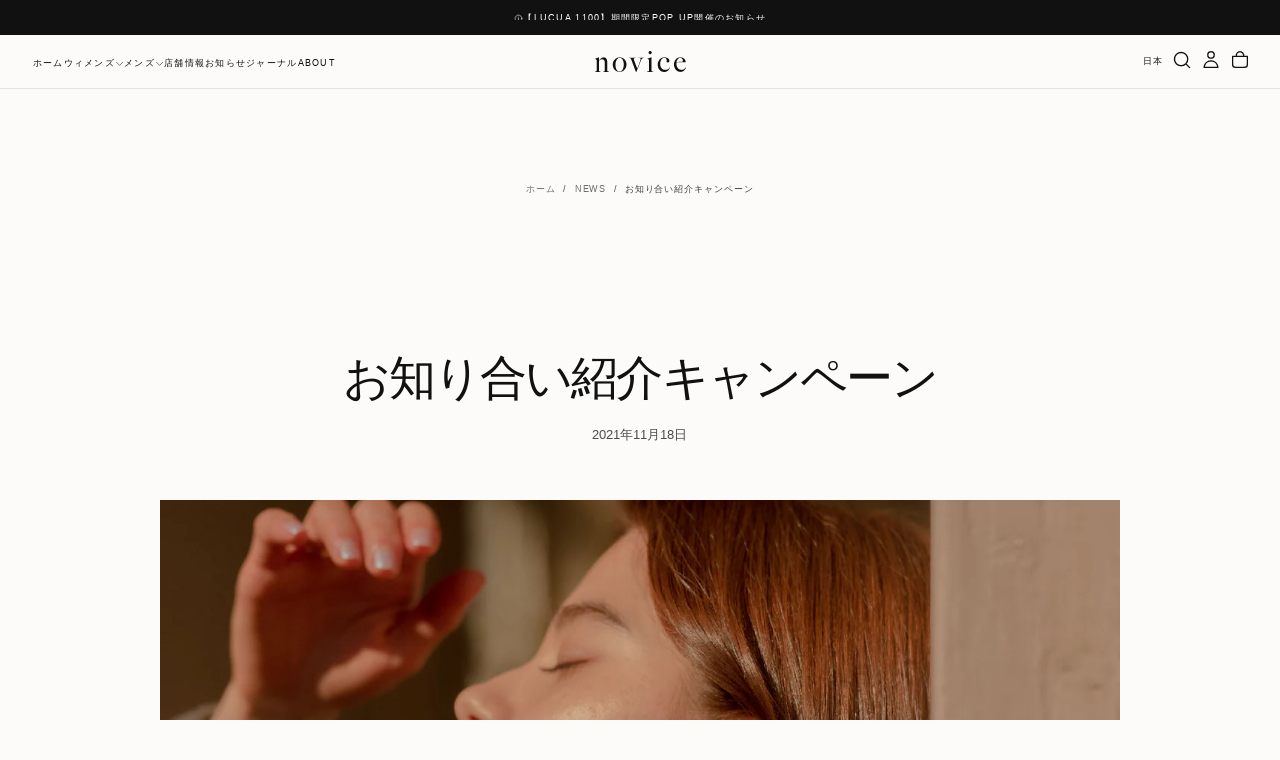

--- FILE ---
content_type: text/html; charset=utf-8
request_url: https://novicetokyo.com/blogs/news/friend
body_size: 58184
content:
<!doctype html><html class="no-js" lang="ja" >
  <head>
    <meta charset="utf-8">
    <meta http-equiv="X-UA-Compatible" content="IE=edge">
    <meta name="viewport" content="width=device-width,initial-scale=1">
    <meta name="theme-color" content="">
    <link rel="canonical" href="https://novicetokyo.com/blogs/news/friend">
    <link rel="preconnect" href="https://cdn.shopify.com" crossorigin><link rel="icon" type="image/png" href="//novicetokyo.com/cdn/shop/files/favicon.svg?crop=center&height=32&v=1736406719&width=32">

<title>
  お知り合い紹介キャンペーン

    &ndash; novice</title><meta name="description" content="お知り合いを紹介して15%OFFクーポン 現在、お得なお知り合い紹介キャンペーンを実施しています。 ご紹介した方もされた方にも15%OFFクーポンをプレゼントします。 この機会にぜひご活用ください。   お知り合い紹介してクーポンを手に入れる"><meta property="og:site_name" content="novice">
<meta property="og:url" content="https://novicetokyo.com/blogs/news/friend">
<meta property="og:title" content="お知り合い紹介キャンペーン">
<meta property="og:type" content="article">
<meta property="og:description" content="お知り合いを紹介して15%OFFクーポン 現在、お得なお知り合い紹介キャンペーンを実施しています。 ご紹介した方もされた方にも15%OFFクーポンをプレゼントします。 この機会にぜひご活用ください。   お知り合い紹介してクーポンを手に入れる"><meta property="og:image" content="http://novicetokyo.com/cdn/shop/articles/Introduce-friend.jpg?v=1637217953">
  <meta property="og:image:secure_url" content="https://novicetokyo.com/cdn/shop/articles/Introduce-friend.jpg?v=1637217953">
  <meta property="og:image:width" content="1540">
  <meta property="og:image:height" content="1000"><meta name="twitter:card" content="summary_large_image">
<meta name="twitter:title" content="お知り合い紹介キャンペーン">
<meta name="twitter:description" content="お知り合いを紹介して15%OFFクーポン 現在、お得なお知り合い紹介キャンペーンを実施しています。 ご紹介した方もされた方にも15%OFFクーポンをプレゼントします。 この機会にぜひご活用ください。   お知り合い紹介してクーポンを手に入れる">

    <script src="//novicetokyo.com/cdn/shop/t/27/assets/swiper-bundle.min.js?v=76204931248172345031762408512" defer="defer"></script>
    <script src="//novicetokyo.com/cdn/shop/t/27/assets/bodyScrollLock.min.js?v=15890374805268084651762408479" defer="defer"></script>
    <script src="//novicetokyo.com/cdn/shop/t/27/assets/pubsub.js?v=47587058936531202851762408499" defer="defer"></script>
    <script src="//novicetokyo.com/cdn/shop/t/27/assets/global.js?v=170926312762306934001762408491" defer="defer"></script>
    <noscript>
      <style>
        img[loading='lazy'] { opacity: 1; }
      </style>
    </noscript>
    <script src="//novicetokyo.com/cdn/shop/t/27/assets/cookies.js?v=121601133523406246751762408489" defer="defer"></script>

    <script>window.performance && window.performance.mark && window.performance.mark('shopify.content_for_header.start');</script><meta name="google-site-verification" content="k9z4-B7pLXlX9JBJHIxpN4Sgj991OmCX4DuAKKYVJUc">
<meta name="google-site-verification" content="M3ZYojnnBb7BsIsCGIf7Rs8ovnbXbDE3R18oxt3oA4U">
<meta id="shopify-digital-wallet" name="shopify-digital-wallet" content="/58525778096/digital_wallets/dialog">
<meta name="shopify-checkout-api-token" content="ecc421eb9c2ec3ce49ab0969493ce860">
<meta id="in-context-paypal-metadata" data-shop-id="58525778096" data-venmo-supported="false" data-environment="production" data-locale="ja_JP" data-paypal-v4="true" data-currency="JPY">
<link rel="alternate" type="application/atom+xml" title="Feed" href="/blogs/news.atom" />
<link rel="alternate" hreflang="x-default" href="https://novicetokyo.com/blogs/news/friend">
<link rel="alternate" hreflang="ja" href="https://novicetokyo.com/blogs/news/friend">
<link rel="alternate" hreflang="en" href="https://novicetokyo.com/en/blogs/news/friend">
<link rel="alternate" hreflang="ko" href="https://novicetokyo.com/ko/blogs/news/friend">
<script async="async" src="/checkouts/internal/preloads.js?locale=ja-JP"></script>
<link rel="preconnect" href="https://shop.app" crossorigin="anonymous">
<script async="async" src="https://shop.app/checkouts/internal/preloads.js?locale=ja-JP&shop_id=58525778096" crossorigin="anonymous"></script>
<script id="apple-pay-shop-capabilities" type="application/json">{"shopId":58525778096,"countryCode":"JP","currencyCode":"JPY","merchantCapabilities":["supports3DS"],"merchantId":"gid:\/\/shopify\/Shop\/58525778096","merchantName":"novice","requiredBillingContactFields":["postalAddress","email","phone"],"requiredShippingContactFields":["postalAddress","email","phone"],"shippingType":"shipping","supportedNetworks":["visa","masterCard","amex","jcb","discover"],"total":{"type":"pending","label":"novice","amount":"1.00"},"shopifyPaymentsEnabled":true,"supportsSubscriptions":true}</script>
<script id="shopify-features" type="application/json">{"accessToken":"ecc421eb9c2ec3ce49ab0969493ce860","betas":["rich-media-storefront-analytics"],"domain":"novicetokyo.com","predictiveSearch":false,"shopId":58525778096,"locale":"ja"}</script>
<script>var Shopify = Shopify || {};
Shopify.shop = "novicetokyo.myshopify.com";
Shopify.locale = "ja";
Shopify.currency = {"active":"JPY","rate":"1.0"};
Shopify.country = "JP";
Shopify.theme = {"name":"Release - [DigiFist Dev.] [QA READY] 11\/6更新","id":154290979039,"schema_name":"Release","schema_version":"2.0.2","theme_store_id":2698,"role":"main"};
Shopify.theme.handle = "null";
Shopify.theme.style = {"id":null,"handle":null};
Shopify.cdnHost = "novicetokyo.com/cdn";
Shopify.routes = Shopify.routes || {};
Shopify.routes.root = "/";</script>
<script type="module">!function(o){(o.Shopify=o.Shopify||{}).modules=!0}(window);</script>
<script>!function(o){function n(){var o=[];function n(){o.push(Array.prototype.slice.apply(arguments))}return n.q=o,n}var t=o.Shopify=o.Shopify||{};t.loadFeatures=n(),t.autoloadFeatures=n()}(window);</script>
<script>
  window.ShopifyPay = window.ShopifyPay || {};
  window.ShopifyPay.apiHost = "shop.app\/pay";
  window.ShopifyPay.redirectState = null;
</script>
<script id="shop-js-analytics" type="application/json">{"pageType":"article"}</script>
<script defer="defer" async type="module" src="//novicetokyo.com/cdn/shopifycloud/shop-js/modules/v2/client.init-shop-cart-sync_0MstufBG.ja.esm.js"></script>
<script defer="defer" async type="module" src="//novicetokyo.com/cdn/shopifycloud/shop-js/modules/v2/chunk.common_jll-23Z1.esm.js"></script>
<script defer="defer" async type="module" src="//novicetokyo.com/cdn/shopifycloud/shop-js/modules/v2/chunk.modal_HXih6-AF.esm.js"></script>
<script type="module">
  await import("//novicetokyo.com/cdn/shopifycloud/shop-js/modules/v2/client.init-shop-cart-sync_0MstufBG.ja.esm.js");
await import("//novicetokyo.com/cdn/shopifycloud/shop-js/modules/v2/chunk.common_jll-23Z1.esm.js");
await import("//novicetokyo.com/cdn/shopifycloud/shop-js/modules/v2/chunk.modal_HXih6-AF.esm.js");

  window.Shopify.SignInWithShop?.initShopCartSync?.({"fedCMEnabled":true,"windoidEnabled":true});

</script>
<script>
  window.Shopify = window.Shopify || {};
  if (!window.Shopify.featureAssets) window.Shopify.featureAssets = {};
  window.Shopify.featureAssets['shop-js'] = {"shop-cart-sync":["modules/v2/client.shop-cart-sync_DN7iwvRY.ja.esm.js","modules/v2/chunk.common_jll-23Z1.esm.js","modules/v2/chunk.modal_HXih6-AF.esm.js"],"init-fed-cm":["modules/v2/client.init-fed-cm_DmZOWWut.ja.esm.js","modules/v2/chunk.common_jll-23Z1.esm.js","modules/v2/chunk.modal_HXih6-AF.esm.js"],"shop-cash-offers":["modules/v2/client.shop-cash-offers_HFfvn_Gz.ja.esm.js","modules/v2/chunk.common_jll-23Z1.esm.js","modules/v2/chunk.modal_HXih6-AF.esm.js"],"shop-login-button":["modules/v2/client.shop-login-button_BVN3pvk0.ja.esm.js","modules/v2/chunk.common_jll-23Z1.esm.js","modules/v2/chunk.modal_HXih6-AF.esm.js"],"pay-button":["modules/v2/client.pay-button_CyS_4GVi.ja.esm.js","modules/v2/chunk.common_jll-23Z1.esm.js","modules/v2/chunk.modal_HXih6-AF.esm.js"],"shop-button":["modules/v2/client.shop-button_zh22db91.ja.esm.js","modules/v2/chunk.common_jll-23Z1.esm.js","modules/v2/chunk.modal_HXih6-AF.esm.js"],"avatar":["modules/v2/client.avatar_BTnouDA3.ja.esm.js"],"init-windoid":["modules/v2/client.init-windoid_BlVJIuJ5.ja.esm.js","modules/v2/chunk.common_jll-23Z1.esm.js","modules/v2/chunk.modal_HXih6-AF.esm.js"],"init-shop-for-new-customer-accounts":["modules/v2/client.init-shop-for-new-customer-accounts_BqzwtUK7.ja.esm.js","modules/v2/client.shop-login-button_BVN3pvk0.ja.esm.js","modules/v2/chunk.common_jll-23Z1.esm.js","modules/v2/chunk.modal_HXih6-AF.esm.js"],"init-shop-email-lookup-coordinator":["modules/v2/client.init-shop-email-lookup-coordinator_DKDv3hKi.ja.esm.js","modules/v2/chunk.common_jll-23Z1.esm.js","modules/v2/chunk.modal_HXih6-AF.esm.js"],"init-shop-cart-sync":["modules/v2/client.init-shop-cart-sync_0MstufBG.ja.esm.js","modules/v2/chunk.common_jll-23Z1.esm.js","modules/v2/chunk.modal_HXih6-AF.esm.js"],"shop-toast-manager":["modules/v2/client.shop-toast-manager_BkVvTGW3.ja.esm.js","modules/v2/chunk.common_jll-23Z1.esm.js","modules/v2/chunk.modal_HXih6-AF.esm.js"],"init-customer-accounts":["modules/v2/client.init-customer-accounts_CZbUHFPX.ja.esm.js","modules/v2/client.shop-login-button_BVN3pvk0.ja.esm.js","modules/v2/chunk.common_jll-23Z1.esm.js","modules/v2/chunk.modal_HXih6-AF.esm.js"],"init-customer-accounts-sign-up":["modules/v2/client.init-customer-accounts-sign-up_C0QA8nCd.ja.esm.js","modules/v2/client.shop-login-button_BVN3pvk0.ja.esm.js","modules/v2/chunk.common_jll-23Z1.esm.js","modules/v2/chunk.modal_HXih6-AF.esm.js"],"shop-follow-button":["modules/v2/client.shop-follow-button_CSkbpFfm.ja.esm.js","modules/v2/chunk.common_jll-23Z1.esm.js","modules/v2/chunk.modal_HXih6-AF.esm.js"],"checkout-modal":["modules/v2/client.checkout-modal_rYdHFJTE.ja.esm.js","modules/v2/chunk.common_jll-23Z1.esm.js","modules/v2/chunk.modal_HXih6-AF.esm.js"],"shop-login":["modules/v2/client.shop-login_DeXIozZF.ja.esm.js","modules/v2/chunk.common_jll-23Z1.esm.js","modules/v2/chunk.modal_HXih6-AF.esm.js"],"lead-capture":["modules/v2/client.lead-capture_DGEoeVgo.ja.esm.js","modules/v2/chunk.common_jll-23Z1.esm.js","modules/v2/chunk.modal_HXih6-AF.esm.js"],"payment-terms":["modules/v2/client.payment-terms_BXPcfuME.ja.esm.js","modules/v2/chunk.common_jll-23Z1.esm.js","modules/v2/chunk.modal_HXih6-AF.esm.js"]};
</script>
<script>(function() {
  var isLoaded = false;
  function asyncLoad() {
    if (isLoaded) return;
    isLoaded = true;
    var urls = ["https:\/\/cax.channel.io\/shopify\/plugins\/a913321c-63fd-4e89-87dc-2fea6a29b69f.js?shop=novicetokyo.myshopify.com","https:\/\/static.dla.group\/dm-timer.js?shop=novicetokyo.myshopify.com"];
    for (var i = 0; i < urls.length; i++) {
      var s = document.createElement('script');
      s.type = 'text/javascript';
      s.async = true;
      s.src = urls[i];
      var x = document.getElementsByTagName('script')[0];
      x.parentNode.insertBefore(s, x);
    }
  };
  if(window.attachEvent) {
    window.attachEvent('onload', asyncLoad);
  } else {
    window.addEventListener('load', asyncLoad, false);
  }
})();</script>
<script id="__st">var __st={"a":58525778096,"offset":32400,"reqid":"6ca12411-0e41-4bda-a0c2-0633077e6316-1769489958","pageurl":"novicetokyo.com\/blogs\/news\/friend","s":"articles-586822156511","u":"1cdbe225d6d8","p":"article","rtyp":"article","rid":586822156511};</script>
<script>window.ShopifyPaypalV4VisibilityTracking = true;</script>
<script id="captcha-bootstrap">!function(){'use strict';const t='contact',e='account',n='new_comment',o=[[t,t],['blogs',n],['comments',n],[t,'customer']],c=[[e,'customer_login'],[e,'guest_login'],[e,'recover_customer_password'],[e,'create_customer']],r=t=>t.map((([t,e])=>`form[action*='/${t}']:not([data-nocaptcha='true']) input[name='form_type'][value='${e}']`)).join(','),a=t=>()=>t?[...document.querySelectorAll(t)].map((t=>t.form)):[];function s(){const t=[...o],e=r(t);return a(e)}const i='password',u='form_key',d=['recaptcha-v3-token','g-recaptcha-response','h-captcha-response',i],f=()=>{try{return window.sessionStorage}catch{return}},m='__shopify_v',_=t=>t.elements[u];function p(t,e,n=!1){try{const o=window.sessionStorage,c=JSON.parse(o.getItem(e)),{data:r}=function(t){const{data:e,action:n}=t;return t[m]||n?{data:e,action:n}:{data:t,action:n}}(c);for(const[e,n]of Object.entries(r))t.elements[e]&&(t.elements[e].value=n);n&&o.removeItem(e)}catch(o){console.error('form repopulation failed',{error:o})}}const l='form_type',E='cptcha';function T(t){t.dataset[E]=!0}const w=window,h=w.document,L='Shopify',v='ce_forms',y='captcha';let A=!1;((t,e)=>{const n=(g='f06e6c50-85a8-45c8-87d0-21a2b65856fe',I='https://cdn.shopify.com/shopifycloud/storefront-forms-hcaptcha/ce_storefront_forms_captcha_hcaptcha.v1.5.2.iife.js',D={infoText:'hCaptchaによる保護',privacyText:'プライバシー',termsText:'利用規約'},(t,e,n)=>{const o=w[L][v],c=o.bindForm;if(c)return c(t,g,e,D).then(n);var r;o.q.push([[t,g,e,D],n]),r=I,A||(h.body.append(Object.assign(h.createElement('script'),{id:'captcha-provider',async:!0,src:r})),A=!0)});var g,I,D;w[L]=w[L]||{},w[L][v]=w[L][v]||{},w[L][v].q=[],w[L][y]=w[L][y]||{},w[L][y].protect=function(t,e){n(t,void 0,e),T(t)},Object.freeze(w[L][y]),function(t,e,n,w,h,L){const[v,y,A,g]=function(t,e,n){const i=e?o:[],u=t?c:[],d=[...i,...u],f=r(d),m=r(i),_=r(d.filter((([t,e])=>n.includes(e))));return[a(f),a(m),a(_),s()]}(w,h,L),I=t=>{const e=t.target;return e instanceof HTMLFormElement?e:e&&e.form},D=t=>v().includes(t);t.addEventListener('submit',(t=>{const e=I(t);if(!e)return;const n=D(e)&&!e.dataset.hcaptchaBound&&!e.dataset.recaptchaBound,o=_(e),c=g().includes(e)&&(!o||!o.value);(n||c)&&t.preventDefault(),c&&!n&&(function(t){try{if(!f())return;!function(t){const e=f();if(!e)return;const n=_(t);if(!n)return;const o=n.value;o&&e.removeItem(o)}(t);const e=Array.from(Array(32),(()=>Math.random().toString(36)[2])).join('');!function(t,e){_(t)||t.append(Object.assign(document.createElement('input'),{type:'hidden',name:u})),t.elements[u].value=e}(t,e),function(t,e){const n=f();if(!n)return;const o=[...t.querySelectorAll(`input[type='${i}']`)].map((({name:t})=>t)),c=[...d,...o],r={};for(const[a,s]of new FormData(t).entries())c.includes(a)||(r[a]=s);n.setItem(e,JSON.stringify({[m]:1,action:t.action,data:r}))}(t,e)}catch(e){console.error('failed to persist form',e)}}(e),e.submit())}));const S=(t,e)=>{t&&!t.dataset[E]&&(n(t,e.some((e=>e===t))),T(t))};for(const o of['focusin','change'])t.addEventListener(o,(t=>{const e=I(t);D(e)&&S(e,y())}));const B=e.get('form_key'),M=e.get(l),P=B&&M;t.addEventListener('DOMContentLoaded',(()=>{const t=y();if(P)for(const e of t)e.elements[l].value===M&&p(e,B);[...new Set([...A(),...v().filter((t=>'true'===t.dataset.shopifyCaptcha))])].forEach((e=>S(e,t)))}))}(h,new URLSearchParams(w.location.search),n,t,e,['guest_login'])})(!0,!0)}();</script>
<script integrity="sha256-4kQ18oKyAcykRKYeNunJcIwy7WH5gtpwJnB7kiuLZ1E=" data-source-attribution="shopify.loadfeatures" defer="defer" src="//novicetokyo.com/cdn/shopifycloud/storefront/assets/storefront/load_feature-a0a9edcb.js" crossorigin="anonymous"></script>
<script crossorigin="anonymous" defer="defer" src="//novicetokyo.com/cdn/shopifycloud/storefront/assets/shopify_pay/storefront-65b4c6d7.js?v=20250812"></script>
<script data-source-attribution="shopify.dynamic_checkout.dynamic.init">var Shopify=Shopify||{};Shopify.PaymentButton=Shopify.PaymentButton||{isStorefrontPortableWallets:!0,init:function(){window.Shopify.PaymentButton.init=function(){};var t=document.createElement("script");t.src="https://novicetokyo.com/cdn/shopifycloud/portable-wallets/latest/portable-wallets.ja.js",t.type="module",document.head.appendChild(t)}};
</script>
<script data-source-attribution="shopify.dynamic_checkout.buyer_consent">
  function portableWalletsHideBuyerConsent(e){var t=document.getElementById("shopify-buyer-consent"),n=document.getElementById("shopify-subscription-policy-button");t&&n&&(t.classList.add("hidden"),t.setAttribute("aria-hidden","true"),n.removeEventListener("click",e))}function portableWalletsShowBuyerConsent(e){var t=document.getElementById("shopify-buyer-consent"),n=document.getElementById("shopify-subscription-policy-button");t&&n&&(t.classList.remove("hidden"),t.removeAttribute("aria-hidden"),n.addEventListener("click",e))}window.Shopify?.PaymentButton&&(window.Shopify.PaymentButton.hideBuyerConsent=portableWalletsHideBuyerConsent,window.Shopify.PaymentButton.showBuyerConsent=portableWalletsShowBuyerConsent);
</script>
<script data-source-attribution="shopify.dynamic_checkout.cart.bootstrap">document.addEventListener("DOMContentLoaded",(function(){function t(){return document.querySelector("shopify-accelerated-checkout-cart, shopify-accelerated-checkout")}if(t())Shopify.PaymentButton.init();else{new MutationObserver((function(e,n){t()&&(Shopify.PaymentButton.init(),n.disconnect())})).observe(document.body,{childList:!0,subtree:!0})}}));
</script>
<link id="shopify-accelerated-checkout-styles" rel="stylesheet" media="screen" href="https://novicetokyo.com/cdn/shopifycloud/portable-wallets/latest/accelerated-checkout-backwards-compat.css" crossorigin="anonymous">
<style id="shopify-accelerated-checkout-cart">
        #shopify-buyer-consent {
  margin-top: 1em;
  display: inline-block;
  width: 100%;
}

#shopify-buyer-consent.hidden {
  display: none;
}

#shopify-subscription-policy-button {
  background: none;
  border: none;
  padding: 0;
  text-decoration: underline;
  font-size: inherit;
  cursor: pointer;
}

#shopify-subscription-policy-button::before {
  box-shadow: none;
}

      </style>

<script>window.performance && window.performance.mark && window.performance.mark('shopify.content_for_header.end');</script>
<style data-shopify>/* typography - body */
  
  
  
  
  

  /* typography - body italic */
  
  

  /* typography - heading */
  
  
  
  
  

  /* typography - italic */
  
  
  
  
  

  /* typography - button */
  
  
  
  
  

  
  :root,

    

  .color-scheme-1 {
    --color-background: 252,251,249;
    --gradient-background: #fcfbf9;

    --color-background-contrast: 210,194,164;
    --color-shadow: 17,17,17;

    /* typography */
    --color-primary-text: 17,17,17;
    --color-secondary-text: 101,112,110;
    --color-heading-text: 17,17,17;

    --color-foreground: 17,17,17;

    /* buttons */
    --color-filled-button: 17,17,17;
    --color-filled-button-text: 252,251,249;
    --color-outlined-button: 252,251,249;
    --color-outlined-button-text: 17,17,17;

    --color-button-text: 252,251,249;

    /* other elements */
    --color-link: 17,17,17;
    --color-border: 235,235,235;
    --alpha-border: 1;

    --color-tag-foreground: 252,251,249;
    --color-tag-background: 94,90,89;

    --color-progress-bar: 101,112,110;
    --color-placeholder: 171,171,171;
    --color-rating-stars: 0,0,0;

    --color-button-swiper: 17,17,17;
  }
  
  

    

  .color-scheme-2 {
    --color-background: 101,112,110;
    --gradient-background: #65706e;

    --color-background-contrast: 41,45,44;
    --color-shadow: 17,17,17;

    /* typography */
    --color-primary-text: 255,255,255;
    --color-secondary-text: 17,17,17;
    --color-heading-text: 255,255,255;

    --color-foreground: 255,255,255;

    /* buttons */
    --color-filled-button: 255,255,255;
    --color-filled-button-text: 17,17,17;
    --color-outlined-button: 101,112,110;
    --color-outlined-button-text: 255,255,255;

    --color-button-text: 17,17,17;

    /* other elements */
    --color-link: 255,255,255;
    --color-border: 235,235,235;
    --alpha-border: 1;

    --color-tag-foreground: 255,255,255;
    --color-tag-background: 17,17,17;

    --color-progress-bar: 101,112,110;
    --color-placeholder: 242,243,247;
    --color-rating-stars: 0,0,0;

    --color-button-swiper: 255,255,255;
  }
  
  

    

  .color-scheme-3 {
    --color-background: 136,148,146;
    --gradient-background: #889492;

    --color-background-contrast: 74,82,81;
    --color-shadow: 17,17,17;

    /* typography */
    --color-primary-text: 19,45,64;
    --color-secondary-text: 255,255,255;
    --color-heading-text: 19,45,64;

    --color-foreground: 19,45,64;

    /* buttons */
    --color-filled-button: 19,45,64;
    --color-filled-button-text: 255,255,255;
    --color-outlined-button: 136,148,146;
    --color-outlined-button-text: 19,45,64;

    --color-button-text: 255,255,255;

    /* other elements */
    --color-link: 19,45,64;
    --color-border: 235,235,235;
    --alpha-border: 1;

    --color-tag-foreground: 255,255,255;
    --color-tag-background: 19,45,64;

    --color-progress-bar: 19,45,64;
    --color-placeholder: 242,243,247;
    --color-rating-stars: 0,0,0;

    --color-button-swiper: 19,45,64;
  }
  
  

    

  .color-scheme-4 {
    --color-background: 176,185,183;
    --gradient-background: #b0b9b7;

    --color-background-contrast: 110,124,121;
    --color-shadow: 17,17,17;

    /* typography */
    --color-primary-text: 17,17,17;
    --color-secondary-text: 255,255,255;
    --color-heading-text: 17,17,17;

    --color-foreground: 17,17,17;

    /* buttons */
    --color-filled-button: 17,17,17;
    --color-filled-button-text: 176,185,183;
    --color-outlined-button: 176,185,183;
    --color-outlined-button-text: 17,17,17;

    --color-button-text: 176,185,183;

    /* other elements */
    --color-link: 17,17,17;
    --color-border: 235,235,235;
    --alpha-border: 1;

    --color-tag-foreground: 255,255,255;
    --color-tag-background: 17,17,17;

    --color-progress-bar: 176,185,183;
    --color-placeholder: 242,243,247;
    --color-rating-stars: 0,0,0;

    --color-button-swiper: 17,17,17;
  }
  
  

    

  .color-scheme-5 {
    --color-background: 252,251,249;
    --gradient-background: #fcfbf9;

    --color-background-contrast: 210,194,164;
    --color-shadow: 17,17,17;

    /* typography */
    --color-primary-text: 17,17,17;
    --color-secondary-text: 255,255,255;
    --color-heading-text: 17,17,17;

    --color-foreground: 17,17,17;

    /* buttons */
    --color-filled-button: 17,17,17;
    --color-filled-button-text: 248,248,248;
    --color-outlined-button: 252,251,249;
    --color-outlined-button-text: 17,17,17;

    --color-button-text: 248,248,248;

    /* other elements */
    --color-link: 17,17,17;
    --color-border: 235,235,235;
    --alpha-border: 1;

    --color-tag-foreground: 17,17,17;
    --color-tag-background: 255,255,255;

    --color-progress-bar: 17,17,17;
    --color-placeholder: 242,243,247;
    --color-rating-stars: 0,0,0;

    --color-button-swiper: 17,17,17;
  }
  
  

    

  .color-scheme-6 {
    --color-background: 17,17,17;
    --gradient-background: #111111;

    --color-background-contrast: 145,145,145;
    --color-shadow: 17,17,17;

    /* typography */
    --color-primary-text: 255,255,255;
    --color-secondary-text: 101,112,110;
    --color-heading-text: 255,255,255;

    --color-foreground: 255,255,255;

    /* buttons */
    --color-filled-button: 255,255,255;
    --color-filled-button-text: 17,17,17;
    --color-outlined-button: 17,17,17;
    --color-outlined-button-text: 255,255,255;

    --color-button-text: 17,17,17;

    /* other elements */
    --color-link: 255,255,255;
    --color-border: 235,235,235;
    --alpha-border: 1;

    --color-tag-foreground: 255,255,255;
    --color-tag-background: 17,17,17;

    --color-progress-bar: 101,112,110;
    --color-placeholder: 242,243,247;
    --color-rating-stars: 0,0,0;

    --color-button-swiper: 255,255,255;
  }
  
  

    

  .color-scheme-7 {
    --color-background: 228,116,36;
    --gradient-background: #e47424;

    --color-background-contrast: 122,59,15;
    --color-shadow: 17,17,17;

    /* typography */
    --color-primary-text: 255,255,255;
    --color-secondary-text: 255,255,255;
    --color-heading-text: 255,255,255;

    --color-foreground: 255,255,255;

    /* buttons */
    --color-filled-button: 17,17,17;
    --color-filled-button-text: 255,255,255;
    --color-outlined-button: 228,116,36;
    --color-outlined-button-text: 255,255,255;

    --color-button-text: 255,255,255;

    /* other elements */
    --color-link: 17,17,17;
    --color-border: 235,235,235;
    --alpha-border: 1;

    --color-tag-foreground: 255,255,255;
    --color-tag-background: 17,17,17;

    --color-progress-bar: 101,112,110;
    --color-placeholder: 242,243,247;
    --color-rating-stars: 0,0,0;

    --color-button-swiper: 17,17,17;
  }
  
  

    

  .color-scheme-8 {
    --color-background: 108,119,117;
    --gradient-background: #6c7775;

    --color-background-contrast: 47,52,51;
    --color-shadow: 17,17,17;

    /* typography */
    --color-primary-text: 255,255,255;
    --color-secondary-text: 255,255,255;
    --color-heading-text: 255,255,255;

    --color-foreground: 255,255,255;

    /* buttons */
    --color-filled-button: 17,17,17;
    --color-filled-button-text: 255,255,255;
    --color-outlined-button: 108,119,117;
    --color-outlined-button-text: 17,17,17;

    --color-button-text: 255,255,255;

    /* other elements */
    --color-link: 17,17,17;
    --color-border: 235,235,235;
    --alpha-border: 1;

    --color-tag-foreground: 255,255,255;
    --color-tag-background: 17,17,17;

    --color-progress-bar: 101,112,110;
    --color-placeholder: 242,243,247;
    --color-rating-stars: 0,0,0;

    --color-button-swiper: 17,17,17;
  }
  

  body, .color-scheme-1, .color-scheme-2, .color-scheme-3, .color-scheme-4, .color-scheme-5, .color-scheme-6, .color-scheme-7, .color-scheme-8 {
    color: rgba(var(--color-foreground), 1);
    background-color: rgb(var(--color-background));
  }

  :root {
    /* default values */
    --announcement-bars-before-header-heights: 40px;
    --announcement-bars-before-header-visible-heights: 40px;
    --header-height: 120px;
    --announcement-bar-height: 40px;
    --header-top-position: calc(var(--header-height) + var(--announcement-bars-before-header-heights));
    --header-group-height: 120px;

    /* typography - heading */
    --font-heading-family: Helvetica, Arial, sans-serif;
    --font-heading-style: normal;
    --font-heading-weight: 400;

    --font-heading-scale: 0.85;
    --font-heading-letter-spacing: -0.04em;
    --font-heading-text-transform: uppercase;
    --font-heading-word-break: normal;

    /* typography - body */
    --font-body-family: Helvetica, Arial, sans-serif;
    --font-body-style: normal;
    --font-body-weight: 400;

    --font-body-scale: 0.91;
    --font-body-letter-spacing: -0.04em;

    /* typography - italic */
    --font-italic-family: "Times New Roman", Times, serif;
    --font-italic-style: italic;
    --font-italic-weight: 400;
    --font-italic-scale: 0.91;

    /* typography - button */
    --font-button-family: Helvetica, Arial, sans-serif;
    --font-button-style: normal;
    --font-button-weight: 400;

    --font-button-scale: 1.0;
    --font-button-letter-spacing: 0.1em;
    --font-button-text-transform: capitalize;

    /* add 'arial' as a fallback font for rtl languages *//* font weights */
    --font-weight-normal: 400; /* 400 */
    --font-weight-medium: 400; /* 500 */
    --font-weight-semibold: 700; /* 600 */
    --font-weight-bold: 700; /* 700 */

    --font-weight-heading-normal: 400; /* 400 */
    --font-weight-heading-medium: 700; /* 500 */
    --font-weight-heading-semibold: 700; /* 600 */
    --font-weight-heading-bold: 700; /* 700 */

    --font-weight-button-normal: 400; /* 400 */
    --font-weight-button-medium: 400; /* 500 */

    /* digi-note-kk - is it possible to remove these? */
    --letter-spacing-extra-small: 0.05rem;
    --letter-spacing-small: 0.1rem;
    --letter-spacing-medium: 0.2rem;

    --letter-spacing-xxs: -0.04em;
    --letter-spacing-xs: -0.02em;
    --letter-spacing-sm: -0.01em;
    --letter-spacing-md: 0;
    --letter-spacing-lg: 0.01em;
    --letter-spacing-xl: 0.02em;
    --letter-spacing-xxl: 0.04em;

    /* typography - heading - start */
    --h1-multiplier: 4.7rem;
    --h2-multiplier: 3.6rem;
    --h3-multiplier: 2.7rem;
    --h4-multiplier: 2.1rem;
    --h5-multiplier: 1.6rem;
    --h6-multiplier: 1.2rem;

    /* lowercase headings need more line-height */
    
      --line-height-h1: 0.85;
      --line-height-h2: 0.85;
      --line-height-h3: 1.00;
      --line-height-h4: 1.00;
      --line-height-h5: 1.20;
      --line-height-h6: 1.20;
    
    /* typography - heading - end */

    --button-border-radius: 0;
    --button-text-transform: capitalize;
    --input-border-radius: 0.8rem;
    --button-action-border-radius: 0.8rem;
    --badge-border-radius: 0.4rem;

    --section-spacing-unit-size: 1.2rem;
    --spacing-unit-size: 1.2rem;
    --grid-spacing: 1.2rem;


    /* common colors */
    --color-success: #E45F5F;
    --color-alert: #F0B743;
    --color-error: #C25151;
    --color-price-accent: #EAF7FC;

    --color-white: #FFFFFF;
    --color-white-rgb: 255, 255, 255;
    --color-black: #111111;
    --color-black-rgb: 17, 17, 17;
    --color-light: #EBEBEB;
    --color-light-rgb: 235, 235, 235;

    --media-overlay-gradient: linear-gradient(180deg, rgba(0, 0, 0, 0) 0%, rgba(0, 0, 0, 0) 100%);
    --media-overlay-gradient-mobile: linear-gradient(180deg, rgba(0, 0, 0, 0) 0%, rgba(0, 0, 0, 0) 100%);

    --gradient-black: linear-gradient(180deg, rgba(0, 0, 0, 0) 0%, rgba(0, 0, 0, 0.2) 100%);
    --gradient-overlay-horizontal: linear-gradient(0deg, rgba(0, 0, 0, 0.2), rgba(0, 0, 0, 0.2));
    --color-popup-overlay: rgba(0, 0, 0, 0.5);

    --page-width: 1440px;
    --page-gutter: 1.6rem;

    --max-w-xxs-multiplier: 0.4694; /* 676px / 1440px = 0.4694 */
    --max-w-xs-multiplier: 0.5333;  /* 768px / 1440px = 0.5333 */
    --max-w-sm-multiplier: 0.6292;  /* 906px / 1440px = 0.6292 */
    --max-w-md-multiplier: 0.7111;  /* 1024px / 1440px = 0.7111 */
    --max-w-lg-multiplier: 0.7903;  /* 1138px / 1440px = 0.7903 */
    --max-w-xxl-multiplier: 0.9194; /* 1324px / 1440px = 0.9194 */

    --duration-short: 200ms;
    --duration-default: 300ms;
    --duration-long: 400ms;
    --duration-extra-long: 600ms;

    --z-header: 800;
    --z-modals: 900;
    --z-fab: 750;

    /* cards */
    --card-corner-radius: 0rem;
    --card-text-align: center;

    --card-aspect-ratio: 3/4;
    --card-media-aspect-ratio: 3/4;
    --card-media-object-fit: cover;

    --theme-js-animations-on-mobile: none;

    /* static values - start */
    --font-size-static-h1: 8.0rem;
    --font-size-static-h2: 6.1rem;
    --font-size-static-h3: 4.7rem;
    --font-size-static-h4: 3.6rem;
    --font-size-static-h5: 2.7rem;
    --font-size-static-h6: 2.1rem;
    --font-size-static-h7: 1.6rem;

    --font-size-static-xxs: 0.8rem;
    --font-size-static-xs: 1.0rem;
    --font-size-static-sm: 1.2rem;
    --font-size-static-md: 1.4rem;
    --font-size-static-lg: 1.6rem;
    --font-size-static-xl: 1.8rem;
    --font-size-static-xxl: 2.4rem;

    --line-height-static-xs: 1.00; /* don't use this value unless must */
    --line-height-static-sm: 1.25; /* most common and secure value */
    --line-height-static-md: 1.50;
    --line-height-static-lg: 2.25;
    --line-height-static-xl: 2.50;

    --spacing-unit-size-static: 1.6rem;
    /* static values - end */

    --product-card-option-button-size: 2.4rem;

    /* drawer */
    --drawer-transition-timing-function: cubic-bezier(0.74, -0.01, 0.26, 1);
    --drawer-transition-duration: 450ms;
  }

  @media screen and (min-width: 750px) {
    :root {
      --section-spacing-unit-size: 1.6rem;
      --spacing-unit-size: 1.2rem;
      --grid-spacing: 1.2rem;

      --page-gutter: 3.6rem;

      /* typography - heading - start */
      --h1-multiplier: 8.0rem;
      --h2-multiplier: 6.1rem;
      --h3-multiplier: 4.7rem;
      --h4-multiplier: 3.6rem;
      --h5-multiplier: 2.7rem;
      --h6-multiplier: 2.1rem;

      /* lowercase headings need more line-height */
      
        --line-height-h1: 0.85;
        --line-height-h2: 0.85;
        --line-height-h3: 0.85;
        --line-height-h4: 0.85;
        --line-height-h5: 1.00;
        --line-height-h6: 1.00;
      
      /* typography - heading - end */
    }
  }

   disable-animations
</style><link href="//novicetokyo.com/cdn/shop/t/27/assets/base.css?v=64951890071690283911762408478" rel="stylesheet" type="text/css" media="all" />
    <link href="//novicetokyo.com/cdn/shop/t/27/assets/swiper-bundle.min.css?v=138879063338843649161762408512" rel="stylesheet" type="text/css" media="all" />
    
    <link rel='stylesheet' href='//novicetokyo.com/cdn/shop/t/27/assets/component-drawer.css?v=170813754725703820251762408484' media='print' onload="this.media='all'">
    <noscript>
      <link href="//novicetokyo.com/cdn/shop/t/27/assets/component-drawer.css?v=170813754725703820251762408484" rel="stylesheet" type="text/css" media="all" />
    </noscript>
  


    <link rel='stylesheet' href='//novicetokyo.com/cdn/shop/t/27/assets/component-predictive-search.css?v=116242036209523800271762408487' media='print' onload="this.media='all'">
    <noscript>
      <link href="//novicetokyo.com/cdn/shop/t/27/assets/component-predictive-search.css?v=116242036209523800271762408487" rel="stylesheet" type="text/css" media="all" />
    </noscript>
  

      <script src="//novicetokyo.com/cdn/shop/t/27/assets/predictive-search.js?v=9911937961917336451762408497" defer="defer"></script>


    <script>
      document.documentElement.className = document.documentElement.className.replace('no-js', 'js');
      if (Shopify.designMode) {
        document.documentElement.classList.add('shopify-design-mode');
      }
    </script>
  <!-- BEGIN app block: shopify://apps//blocks/embed/5c32e80d-58a7-4e80-805d-f1e065eedebf --><script
  id='marutto-affiliate-script'
  async
  
  
  src='https://asia-northeast1-affiliate-pr.cloudfunctions.net/script?shop=novicetokyo.myshopify.com&from_theme=true'
  
  
  type='text/javascript'
></script>


<!-- END app block --><link href="https://monorail-edge.shopifysvc.com" rel="dns-prefetch">
<script>(function(){if ("sendBeacon" in navigator && "performance" in window) {try {var session_token_from_headers = performance.getEntriesByType('navigation')[0].serverTiming.find(x => x.name == '_s').description;} catch {var session_token_from_headers = undefined;}var session_cookie_matches = document.cookie.match(/_shopify_s=([^;]*)/);var session_token_from_cookie = session_cookie_matches && session_cookie_matches.length === 2 ? session_cookie_matches[1] : "";var session_token = session_token_from_headers || session_token_from_cookie || "";function handle_abandonment_event(e) {var entries = performance.getEntries().filter(function(entry) {return /monorail-edge.shopifysvc.com/.test(entry.name);});if (!window.abandonment_tracked && entries.length === 0) {window.abandonment_tracked = true;var currentMs = Date.now();var navigation_start = performance.timing.navigationStart;var payload = {shop_id: 58525778096,url: window.location.href,navigation_start,duration: currentMs - navigation_start,session_token,page_type: "article"};window.navigator.sendBeacon("https://monorail-edge.shopifysvc.com/v1/produce", JSON.stringify({schema_id: "online_store_buyer_site_abandonment/1.1",payload: payload,metadata: {event_created_at_ms: currentMs,event_sent_at_ms: currentMs}}));}}window.addEventListener('pagehide', handle_abandonment_event);}}());</script>
<script id="web-pixels-manager-setup">(function e(e,d,r,n,o){if(void 0===o&&(o={}),!Boolean(null===(a=null===(i=window.Shopify)||void 0===i?void 0:i.analytics)||void 0===a?void 0:a.replayQueue)){var i,a;window.Shopify=window.Shopify||{};var t=window.Shopify;t.analytics=t.analytics||{};var s=t.analytics;s.replayQueue=[],s.publish=function(e,d,r){return s.replayQueue.push([e,d,r]),!0};try{self.performance.mark("wpm:start")}catch(e){}var l=function(){var e={modern:/Edge?\/(1{2}[4-9]|1[2-9]\d|[2-9]\d{2}|\d{4,})\.\d+(\.\d+|)|Firefox\/(1{2}[4-9]|1[2-9]\d|[2-9]\d{2}|\d{4,})\.\d+(\.\d+|)|Chrom(ium|e)\/(9{2}|\d{3,})\.\d+(\.\d+|)|(Maci|X1{2}).+ Version\/(15\.\d+|(1[6-9]|[2-9]\d|\d{3,})\.\d+)([,.]\d+|)( \(\w+\)|)( Mobile\/\w+|) Safari\/|Chrome.+OPR\/(9{2}|\d{3,})\.\d+\.\d+|(CPU[ +]OS|iPhone[ +]OS|CPU[ +]iPhone|CPU IPhone OS|CPU iPad OS)[ +]+(15[._]\d+|(1[6-9]|[2-9]\d|\d{3,})[._]\d+)([._]\d+|)|Android:?[ /-](13[3-9]|1[4-9]\d|[2-9]\d{2}|\d{4,})(\.\d+|)(\.\d+|)|Android.+Firefox\/(13[5-9]|1[4-9]\d|[2-9]\d{2}|\d{4,})\.\d+(\.\d+|)|Android.+Chrom(ium|e)\/(13[3-9]|1[4-9]\d|[2-9]\d{2}|\d{4,})\.\d+(\.\d+|)|SamsungBrowser\/([2-9]\d|\d{3,})\.\d+/,legacy:/Edge?\/(1[6-9]|[2-9]\d|\d{3,})\.\d+(\.\d+|)|Firefox\/(5[4-9]|[6-9]\d|\d{3,})\.\d+(\.\d+|)|Chrom(ium|e)\/(5[1-9]|[6-9]\d|\d{3,})\.\d+(\.\d+|)([\d.]+$|.*Safari\/(?![\d.]+ Edge\/[\d.]+$))|(Maci|X1{2}).+ Version\/(10\.\d+|(1[1-9]|[2-9]\d|\d{3,})\.\d+)([,.]\d+|)( \(\w+\)|)( Mobile\/\w+|) Safari\/|Chrome.+OPR\/(3[89]|[4-9]\d|\d{3,})\.\d+\.\d+|(CPU[ +]OS|iPhone[ +]OS|CPU[ +]iPhone|CPU IPhone OS|CPU iPad OS)[ +]+(10[._]\d+|(1[1-9]|[2-9]\d|\d{3,})[._]\d+)([._]\d+|)|Android:?[ /-](13[3-9]|1[4-9]\d|[2-9]\d{2}|\d{4,})(\.\d+|)(\.\d+|)|Mobile Safari.+OPR\/([89]\d|\d{3,})\.\d+\.\d+|Android.+Firefox\/(13[5-9]|1[4-9]\d|[2-9]\d{2}|\d{4,})\.\d+(\.\d+|)|Android.+Chrom(ium|e)\/(13[3-9]|1[4-9]\d|[2-9]\d{2}|\d{4,})\.\d+(\.\d+|)|Android.+(UC? ?Browser|UCWEB|U3)[ /]?(15\.([5-9]|\d{2,})|(1[6-9]|[2-9]\d|\d{3,})\.\d+)\.\d+|SamsungBrowser\/(5\.\d+|([6-9]|\d{2,})\.\d+)|Android.+MQ{2}Browser\/(14(\.(9|\d{2,})|)|(1[5-9]|[2-9]\d|\d{3,})(\.\d+|))(\.\d+|)|K[Aa][Ii]OS\/(3\.\d+|([4-9]|\d{2,})\.\d+)(\.\d+|)/},d=e.modern,r=e.legacy,n=navigator.userAgent;return n.match(d)?"modern":n.match(r)?"legacy":"unknown"}(),u="modern"===l?"modern":"legacy",c=(null!=n?n:{modern:"",legacy:""})[u],f=function(e){return[e.baseUrl,"/wpm","/b",e.hashVersion,"modern"===e.buildTarget?"m":"l",".js"].join("")}({baseUrl:d,hashVersion:r,buildTarget:u}),m=function(e){var d=e.version,r=e.bundleTarget,n=e.surface,o=e.pageUrl,i=e.monorailEndpoint;return{emit:function(e){var a=e.status,t=e.errorMsg,s=(new Date).getTime(),l=JSON.stringify({metadata:{event_sent_at_ms:s},events:[{schema_id:"web_pixels_manager_load/3.1",payload:{version:d,bundle_target:r,page_url:o,status:a,surface:n,error_msg:t},metadata:{event_created_at_ms:s}}]});if(!i)return console&&console.warn&&console.warn("[Web Pixels Manager] No Monorail endpoint provided, skipping logging."),!1;try{return self.navigator.sendBeacon.bind(self.navigator)(i,l)}catch(e){}var u=new XMLHttpRequest;try{return u.open("POST",i,!0),u.setRequestHeader("Content-Type","text/plain"),u.send(l),!0}catch(e){return console&&console.warn&&console.warn("[Web Pixels Manager] Got an unhandled error while logging to Monorail."),!1}}}}({version:r,bundleTarget:l,surface:e.surface,pageUrl:self.location.href,monorailEndpoint:e.monorailEndpoint});try{o.browserTarget=l,function(e){var d=e.src,r=e.async,n=void 0===r||r,o=e.onload,i=e.onerror,a=e.sri,t=e.scriptDataAttributes,s=void 0===t?{}:t,l=document.createElement("script"),u=document.querySelector("head"),c=document.querySelector("body");if(l.async=n,l.src=d,a&&(l.integrity=a,l.crossOrigin="anonymous"),s)for(var f in s)if(Object.prototype.hasOwnProperty.call(s,f))try{l.dataset[f]=s[f]}catch(e){}if(o&&l.addEventListener("load",o),i&&l.addEventListener("error",i),u)u.appendChild(l);else{if(!c)throw new Error("Did not find a head or body element to append the script");c.appendChild(l)}}({src:f,async:!0,onload:function(){if(!function(){var e,d;return Boolean(null===(d=null===(e=window.Shopify)||void 0===e?void 0:e.analytics)||void 0===d?void 0:d.initialized)}()){var d=window.webPixelsManager.init(e)||void 0;if(d){var r=window.Shopify.analytics;r.replayQueue.forEach((function(e){var r=e[0],n=e[1],o=e[2];d.publishCustomEvent(r,n,o)})),r.replayQueue=[],r.publish=d.publishCustomEvent,r.visitor=d.visitor,r.initialized=!0}}},onerror:function(){return m.emit({status:"failed",errorMsg:"".concat(f," has failed to load")})},sri:function(e){var d=/^sha384-[A-Za-z0-9+/=]+$/;return"string"==typeof e&&d.test(e)}(c)?c:"",scriptDataAttributes:o}),m.emit({status:"loading"})}catch(e){m.emit({status:"failed",errorMsg:(null==e?void 0:e.message)||"Unknown error"})}}})({shopId: 58525778096,storefrontBaseUrl: "https://novicetokyo.com",extensionsBaseUrl: "https://extensions.shopifycdn.com/cdn/shopifycloud/web-pixels-manager",monorailEndpoint: "https://monorail-edge.shopifysvc.com/unstable/produce_batch",surface: "storefront-renderer",enabledBetaFlags: ["2dca8a86"],webPixelsConfigList: [{"id":"777683167","configuration":"{\"swymApiEndpoint\":\"https:\/\/swymstore-v3premium-01.swymrelay.com\",\"swymTier\":\"v3premium-01\"}","eventPayloadVersion":"v1","runtimeContext":"STRICT","scriptVersion":"5b6f6917e306bc7f24523662663331c0","type":"APP","apiClientId":1350849,"privacyPurposes":["ANALYTICS","MARKETING","PREFERENCES"],"dataSharingAdjustments":{"protectedCustomerApprovalScopes":["read_customer_email","read_customer_name","read_customer_personal_data","read_customer_phone"]}},{"id":"711950559","configuration":"{\"shopId\": \"58525778096\", \"domain\": \"https:\/\/api.trustoo.io\/\"}","eventPayloadVersion":"v1","runtimeContext":"STRICT","scriptVersion":"ba09fa9fe3be54bc43d59b10cafc99bb","type":"APP","apiClientId":6212459,"privacyPurposes":["ANALYTICS","SALE_OF_DATA"],"dataSharingAdjustments":{"protectedCustomerApprovalScopes":["read_customer_address","read_customer_email","read_customer_name","read_customer_personal_data","read_customer_phone"]}},{"id":"463143135","configuration":"{\"config\":\"{\\\"pixel_id\\\":\\\"G-BLYNPNZPB3\\\",\\\"google_tag_ids\\\":[\\\"G-BLYNPNZPB3\\\",\\\"AW-444211524\\\",\\\"GT-WRHZZQF\\\"],\\\"target_country\\\":\\\"JP\\\",\\\"gtag_events\\\":[{\\\"type\\\":\\\"search\\\",\\\"action_label\\\":[\\\"G-BLYNPNZPB3\\\",\\\"AW-444211524\\\/Yt4xCNKguJ0aEMTC6NMB\\\"]},{\\\"type\\\":\\\"begin_checkout\\\",\\\"action_label\\\":[\\\"G-BLYNPNZPB3\\\",\\\"AW-444211524\\\/3ezLCNiguJ0aEMTC6NMB\\\"]},{\\\"type\\\":\\\"view_item\\\",\\\"action_label\\\":[\\\"G-BLYNPNZPB3\\\",\\\"AW-444211524\\\/Lp2jCM-guJ0aEMTC6NMB\\\",\\\"MC-ZZK5Q49DQ2\\\"]},{\\\"type\\\":\\\"purchase\\\",\\\"action_label\\\":[\\\"G-BLYNPNZPB3\\\",\\\"AW-444211524\\\/-gsACMmguJ0aEMTC6NMB\\\",\\\"MC-ZZK5Q49DQ2\\\"]},{\\\"type\\\":\\\"page_view\\\",\\\"action_label\\\":[\\\"G-BLYNPNZPB3\\\",\\\"AW-444211524\\\/XjSyCMyguJ0aEMTC6NMB\\\",\\\"MC-ZZK5Q49DQ2\\\"]},{\\\"type\\\":\\\"add_payment_info\\\",\\\"action_label\\\":[\\\"G-BLYNPNZPB3\\\",\\\"AW-444211524\\\/YkbMCNuguJ0aEMTC6NMB\\\"]},{\\\"type\\\":\\\"add_to_cart\\\",\\\"action_label\\\":[\\\"G-BLYNPNZPB3\\\",\\\"AW-444211524\\\/DMV-CNWguJ0aEMTC6NMB\\\"]}],\\\"enable_monitoring_mode\\\":false}\"}","eventPayloadVersion":"v1","runtimeContext":"OPEN","scriptVersion":"b2a88bafab3e21179ed38636efcd8a93","type":"APP","apiClientId":1780363,"privacyPurposes":[],"dataSharingAdjustments":{"protectedCustomerApprovalScopes":["read_customer_address","read_customer_email","read_customer_name","read_customer_personal_data","read_customer_phone"]}},{"id":"275448031","configuration":"{\"functionURL\":\"https:\\\/\\\/asia-northeast1-affiliate-pr.cloudfunctions.net\"}","eventPayloadVersion":"v1","runtimeContext":"STRICT","scriptVersion":"94e189d195a300e0c3f85445a9e8e697","type":"APP","apiClientId":4026747,"privacyPurposes":["ANALYTICS","MARKETING","SALE_OF_DATA"],"dataSharingAdjustments":{"protectedCustomerApprovalScopes":["read_customer_address","read_customer_email","read_customer_name","read_customer_personal_data","read_customer_phone"]}},{"id":"185532639","configuration":"{\"pixel_id\":\"225237392262278\",\"pixel_type\":\"facebook_pixel\",\"metaapp_system_user_token\":\"-\"}","eventPayloadVersion":"v1","runtimeContext":"OPEN","scriptVersion":"ca16bc87fe92b6042fbaa3acc2fbdaa6","type":"APP","apiClientId":2329312,"privacyPurposes":["ANALYTICS","MARKETING","SALE_OF_DATA"],"dataSharingAdjustments":{"protectedCustomerApprovalScopes":["read_customer_address","read_customer_email","read_customer_name","read_customer_personal_data","read_customer_phone"]}},{"id":"86606047","configuration":"{\"tagID\":\"2613267744831\"}","eventPayloadVersion":"v1","runtimeContext":"STRICT","scriptVersion":"18031546ee651571ed29edbe71a3550b","type":"APP","apiClientId":3009811,"privacyPurposes":["ANALYTICS","MARKETING","SALE_OF_DATA"],"dataSharingAdjustments":{"protectedCustomerApprovalScopes":["read_customer_address","read_customer_email","read_customer_name","read_customer_personal_data","read_customer_phone"]}},{"id":"4128991","configuration":"{\"shop\":\"novicetokyo.myshopify.com\",\"enabled\":\"true\",\"hmacKey\":\"837100554bcbec13b85529cbd456eaf4\"}","eventPayloadVersion":"v1","runtimeContext":"STRICT","scriptVersion":"2c55515548089e14f950f8bfd558b4b0","type":"APP","apiClientId":4653451,"privacyPurposes":["ANALYTICS","MARKETING","SALE_OF_DATA"],"dataSharingAdjustments":{"protectedCustomerApprovalScopes":["read_customer_address","read_customer_email","read_customer_name","read_customer_personal_data","read_customer_phone"]}},{"id":"shopify-app-pixel","configuration":"{}","eventPayloadVersion":"v1","runtimeContext":"STRICT","scriptVersion":"0450","apiClientId":"shopify-pixel","type":"APP","privacyPurposes":["ANALYTICS","MARKETING"]},{"id":"shopify-custom-pixel","eventPayloadVersion":"v1","runtimeContext":"LAX","scriptVersion":"0450","apiClientId":"shopify-pixel","type":"CUSTOM","privacyPurposes":["ANALYTICS","MARKETING"]}],isMerchantRequest: false,initData: {"shop":{"name":"novice","paymentSettings":{"currencyCode":"JPY"},"myshopifyDomain":"novicetokyo.myshopify.com","countryCode":"JP","storefrontUrl":"https:\/\/novicetokyo.com"},"customer":null,"cart":null,"checkout":null,"productVariants":[],"purchasingCompany":null},},"https://novicetokyo.com/cdn","fcfee988w5aeb613cpc8e4bc33m6693e112",{"modern":"","legacy":""},{"shopId":"58525778096","storefrontBaseUrl":"https:\/\/novicetokyo.com","extensionBaseUrl":"https:\/\/extensions.shopifycdn.com\/cdn\/shopifycloud\/web-pixels-manager","surface":"storefront-renderer","enabledBetaFlags":"[\"2dca8a86\"]","isMerchantRequest":"false","hashVersion":"fcfee988w5aeb613cpc8e4bc33m6693e112","publish":"custom","events":"[[\"page_viewed\",{}]]"});</script><script>
  window.ShopifyAnalytics = window.ShopifyAnalytics || {};
  window.ShopifyAnalytics.meta = window.ShopifyAnalytics.meta || {};
  window.ShopifyAnalytics.meta.currency = 'JPY';
  var meta = {"page":{"pageType":"article","resourceType":"article","resourceId":586822156511,"requestId":"6ca12411-0e41-4bda-a0c2-0633077e6316-1769489958"}};
  for (var attr in meta) {
    window.ShopifyAnalytics.meta[attr] = meta[attr];
  }
</script>
<script class="analytics">
  (function () {
    var customDocumentWrite = function(content) {
      var jquery = null;

      if (window.jQuery) {
        jquery = window.jQuery;
      } else if (window.Checkout && window.Checkout.$) {
        jquery = window.Checkout.$;
      }

      if (jquery) {
        jquery('body').append(content);
      }
    };

    var hasLoggedConversion = function(token) {
      if (token) {
        return document.cookie.indexOf('loggedConversion=' + token) !== -1;
      }
      return false;
    }

    var setCookieIfConversion = function(token) {
      if (token) {
        var twoMonthsFromNow = new Date(Date.now());
        twoMonthsFromNow.setMonth(twoMonthsFromNow.getMonth() + 2);

        document.cookie = 'loggedConversion=' + token + '; expires=' + twoMonthsFromNow;
      }
    }

    var trekkie = window.ShopifyAnalytics.lib = window.trekkie = window.trekkie || [];
    if (trekkie.integrations) {
      return;
    }
    trekkie.methods = [
      'identify',
      'page',
      'ready',
      'track',
      'trackForm',
      'trackLink'
    ];
    trekkie.factory = function(method) {
      return function() {
        var args = Array.prototype.slice.call(arguments);
        args.unshift(method);
        trekkie.push(args);
        return trekkie;
      };
    };
    for (var i = 0; i < trekkie.methods.length; i++) {
      var key = trekkie.methods[i];
      trekkie[key] = trekkie.factory(key);
    }
    trekkie.load = function(config) {
      trekkie.config = config || {};
      trekkie.config.initialDocumentCookie = document.cookie;
      var first = document.getElementsByTagName('script')[0];
      var script = document.createElement('script');
      script.type = 'text/javascript';
      script.onerror = function(e) {
        var scriptFallback = document.createElement('script');
        scriptFallback.type = 'text/javascript';
        scriptFallback.onerror = function(error) {
                var Monorail = {
      produce: function produce(monorailDomain, schemaId, payload) {
        var currentMs = new Date().getTime();
        var event = {
          schema_id: schemaId,
          payload: payload,
          metadata: {
            event_created_at_ms: currentMs,
            event_sent_at_ms: currentMs
          }
        };
        return Monorail.sendRequest("https://" + monorailDomain + "/v1/produce", JSON.stringify(event));
      },
      sendRequest: function sendRequest(endpointUrl, payload) {
        // Try the sendBeacon API
        if (window && window.navigator && typeof window.navigator.sendBeacon === 'function' && typeof window.Blob === 'function' && !Monorail.isIos12()) {
          var blobData = new window.Blob([payload], {
            type: 'text/plain'
          });

          if (window.navigator.sendBeacon(endpointUrl, blobData)) {
            return true;
          } // sendBeacon was not successful

        } // XHR beacon

        var xhr = new XMLHttpRequest();

        try {
          xhr.open('POST', endpointUrl);
          xhr.setRequestHeader('Content-Type', 'text/plain');
          xhr.send(payload);
        } catch (e) {
          console.log(e);
        }

        return false;
      },
      isIos12: function isIos12() {
        return window.navigator.userAgent.lastIndexOf('iPhone; CPU iPhone OS 12_') !== -1 || window.navigator.userAgent.lastIndexOf('iPad; CPU OS 12_') !== -1;
      }
    };
    Monorail.produce('monorail-edge.shopifysvc.com',
      'trekkie_storefront_load_errors/1.1',
      {shop_id: 58525778096,
      theme_id: 154290979039,
      app_name: "storefront",
      context_url: window.location.href,
      source_url: "//novicetokyo.com/cdn/s/trekkie.storefront.a804e9514e4efded663580eddd6991fcc12b5451.min.js"});

        };
        scriptFallback.async = true;
        scriptFallback.src = '//novicetokyo.com/cdn/s/trekkie.storefront.a804e9514e4efded663580eddd6991fcc12b5451.min.js';
        first.parentNode.insertBefore(scriptFallback, first);
      };
      script.async = true;
      script.src = '//novicetokyo.com/cdn/s/trekkie.storefront.a804e9514e4efded663580eddd6991fcc12b5451.min.js';
      first.parentNode.insertBefore(script, first);
    };
    trekkie.load(
      {"Trekkie":{"appName":"storefront","development":false,"defaultAttributes":{"shopId":58525778096,"isMerchantRequest":null,"themeId":154290979039,"themeCityHash":"14345722255238222043","contentLanguage":"ja","currency":"JPY","eventMetadataId":"51f05b5d-7e8e-4ba7-8fc9-08ac8ba983fc"},"isServerSideCookieWritingEnabled":true,"monorailRegion":"shop_domain","enabledBetaFlags":["65f19447"]},"Session Attribution":{},"S2S":{"facebookCapiEnabled":true,"source":"trekkie-storefront-renderer","apiClientId":580111}}
    );

    var loaded = false;
    trekkie.ready(function() {
      if (loaded) return;
      loaded = true;

      window.ShopifyAnalytics.lib = window.trekkie;

      var originalDocumentWrite = document.write;
      document.write = customDocumentWrite;
      try { window.ShopifyAnalytics.merchantGoogleAnalytics.call(this); } catch(error) {};
      document.write = originalDocumentWrite;

      window.ShopifyAnalytics.lib.page(null,{"pageType":"article","resourceType":"article","resourceId":586822156511,"requestId":"6ca12411-0e41-4bda-a0c2-0633077e6316-1769489958","shopifyEmitted":true});

      var match = window.location.pathname.match(/checkouts\/(.+)\/(thank_you|post_purchase)/)
      var token = match? match[1]: undefined;
      if (!hasLoggedConversion(token)) {
        setCookieIfConversion(token);
        
      }
    });


        var eventsListenerScript = document.createElement('script');
        eventsListenerScript.async = true;
        eventsListenerScript.src = "//novicetokyo.com/cdn/shopifycloud/storefront/assets/shop_events_listener-3da45d37.js";
        document.getElementsByTagName('head')[0].appendChild(eventsListenerScript);

})();</script>
  <script>
  if (!window.ga || (window.ga && typeof window.ga !== 'function')) {
    window.ga = function ga() {
      (window.ga.q = window.ga.q || []).push(arguments);
      if (window.Shopify && window.Shopify.analytics && typeof window.Shopify.analytics.publish === 'function') {
        window.Shopify.analytics.publish("ga_stub_called", {}, {sendTo: "google_osp_migration"});
      }
      console.error("Shopify's Google Analytics stub called with:", Array.from(arguments), "\nSee https://help.shopify.com/manual/promoting-marketing/pixels/pixel-migration#google for more information.");
    };
    if (window.Shopify && window.Shopify.analytics && typeof window.Shopify.analytics.publish === 'function') {
      window.Shopify.analytics.publish("ga_stub_initialized", {}, {sendTo: "google_osp_migration"});
    }
  }
</script>
<script
  defer
  src="https://novicetokyo.com/cdn/shopifycloud/perf-kit/shopify-perf-kit-3.0.4.min.js"
  data-application="storefront-renderer"
  data-shop-id="58525778096"
  data-render-region="gcp-us-central1"
  data-page-type="article"
  data-theme-instance-id="154290979039"
  data-theme-name="Release"
  data-theme-version="2.0.2"
  data-monorail-region="shop_domain"
  data-resource-timing-sampling-rate="10"
  data-shs="true"
  data-shs-beacon="true"
  data-shs-export-with-fetch="true"
  data-shs-logs-sample-rate="1"
  data-shs-beacon-endpoint="https://novicetokyo.com/api/collect"
></script>
</head>

  <body class="template template--article is-at-top">
    <a class="skip-to-content-link button visually-hidden" href="#MainContent">コンテンツにスキップ</a><!-- BEGIN sections: header-group -->
<section id="shopify-section-sections--20400468820191__announcement-bar" class="shopify-section shopify-section-group-header-group section-announcement-bar">
    <link href="//novicetokyo.com/cdn/shop/t/27/assets/section-announcement-bar.css?v=107739808994090764191762408501" rel="stylesheet" type="text/css" media="all" />
  
<style data-shopify>#shopify-section-sections--20400468820191__announcement-bar .text--label,
  #shopify-section-sections--20400468820191__announcement-bar .text--link,
  #shopify-section-sections--20400468820191__announcement-bar .text-label,
  #shopify-section-sections--20400468820191__announcement-bar .text-link,
  #shopify-section-sections--20400468820191__announcement-bar .countdown-timer__message {
    font-weight: 400;
  }</style><script src="//novicetokyo.com/cdn/shop/t/27/assets/announcement-bar-slider.js?v=106652904262144201851762408478" defer="defer"></script>
  

<div class="color-scheme-6 gradient">
  <div class="announcement-bar bar js-announcement-bar">
    <div class='container max-w-fluid'>
      <div class='announcement-bar__wrapper'>

          

      <announcement-bar-slider
        class='swiper announcement-bar__slider'
        data-autoplay-interval='5000'
        data-swiper-options='{"slidesPerViewDesktop":1,"loop":true,"autoplay":{"delay":5000}}'
      >
        <div class='swiper-wrapper'><div class='swiper-slide'>
              <div class="announcement-bar__text-content text--label icon">
                
<svg width="24" height="24" viewBox="0 0 24 24" fill="none" xmlns="http://www.w3.org/2000/svg">
      <path d="M11 11H12V16M21 12C21 16.9706 16.9706 21 12 21C7.02944 21 3 16.9706 3 12C3 7.02944 7.02944 3 12 3C16.9706 3 21 7.02944 21 12Z" stroke="currentColor" stroke-width="1.5" stroke-linecap="round" stroke-linejoin="round" />
      <path d="M11.25 8C11.25 8.41421 11.5858 8.75 12 8.75C12.4142 8.75 12.75 8.41421 12.75 8C12.75 7.58579 12.4142 7.25 12 7.25C11.5858 7.25 11.25 7.58579 11.25 8Z" fill="currentColor" stroke="currentColor" stroke-width="0.5"/>
      </svg>

                <p><a href="/blogs/news/lucua-1100-pop-up" title="【LUCUA 1100】期間限定POP UP開催のお知らせ">【LUCUA 1100】期間限定POP UP開催のお知らせ</a></p>
              </div>
            </div><div class='swiper-slide'>
              <div class="announcement-bar__text-content text--label icon">
                
<svg width="1em" height="1em" viewBox="0 0 20 20" xmlns="http://www.w3.org/2000/svg" fill="currentColor">
        <path d="M0 3.75156C0 3.47454 0.224196 3.24997 0.500755 3.24997H10.647C10.9235 3.24997 11.1477 3.47454 11.1477 3.75156V5.07505V5.63362V6.10938V13.6616C10.9427 14.0067 10.8813 14.1101 10.5516 14.6648L7.22339 14.6646V13.6614H10.1462V4.25316H1.00151V13.6614H2.6842V14.6646H0.500755C0.224196 14.6646 0 14.44 0 14.163V3.75156Z"/>
        <path d="M18.9985 8.08376L11.1477 6.10938V5.07505L19.6212 7.20603C19.8439 7.26203 20 7.46255 20 7.69253V14.1631C20 14.4401 19.7758 14.6647 19.4992 14.6647H17.3071V13.6615H18.9985V8.08376ZM11.1477 13.6616L13.3442 13.6615L13.3443 14.6647L10.5516 14.6648L11.1477 13.6616Z"/>
        <path d="M7.71269 14.1854C7.71269 15.6018 6.56643 16.75 5.15245 16.75C3.73847 16.75 2.59221 15.6018 2.59221 14.1854C2.59221 12.7691 3.73847 11.6209 5.15245 11.6209C6.56643 11.6209 7.71269 12.7691 7.71269 14.1854ZM5.15245 15.7468C6.01331 15.7468 6.71118 15.0478 6.71118 14.1854C6.71118 13.3231 6.01331 12.6241 5.15245 12.6241C4.29159 12.6241 3.59372 13.3231 3.59372 14.1854C3.59372 15.0478 4.29159 15.7468 5.15245 15.7468Z"/>
        <path d="M17.5196 14.1854C17.5196 15.6018 16.3733 16.75 14.9593 16.75C13.5454 16.75 12.3991 15.6018 12.3991 14.1854C12.3991 12.7691 13.5454 11.6209 14.9593 11.6209C16.3733 11.6209 17.5196 12.7691 17.5196 14.1854ZM14.9593 15.7468C15.8202 15.7468 16.5181 15.0478 16.5181 14.1854C16.5181 13.3231 15.8202 12.6241 14.9593 12.6241C14.0985 12.6241 13.4006 13.3231 13.4006 14.1854C13.4006 15.0478 14.0985 15.7468 14.9593 15.7468Z"/>
      </svg>

                <p>5,500円以上のご注文で送料無料</p>
              </div>
            </div><div class='swiper-slide'>
              <div class="announcement-bar__text-content text--label icon">
                
<svg width="1em" height="1em" viewBox="0 0 24 24" fill="none" xmlns="http://www.w3.org/2000/svg">
        <path d="M3 3V2C2.44772 2 2 2.44772 2 3H3ZM3 12H2C2 12.2652 2.10536 12.5196 2.29289 12.7071L3 12ZM12 21L11.2929 21.7071C11.6834 22.0976 12.3166 22.0976 12.7071 21.7071L12 21ZM21 12L21.7071 12.7071C22.0976 12.3166 22.0976 11.6834 21.7071 11.2929L21 12ZM12 3L12.7071 2.29289C12.5196 2.10536 12.2652 2 12 2V3ZM7.4 6.5H6.4V8.5H7.4V6.5ZM7.6 8.5H8.6V6.5H7.6V8.5ZM2 3V12H4V3H2ZM2.29289 12.7071L11.2929 21.7071L12.7071 20.2929L3.70711 11.2929L2.29289 12.7071ZM12.7071 21.7071L21.7071 12.7071L20.2929 11.2929L11.2929 20.2929L12.7071 21.7071ZM21.7071 11.2929L12.7071 2.29289L11.2929 3.70711L20.2929 12.7071L21.7071 11.2929ZM12 2H3V4H12V2ZM7 7.5C7 7.22386 7.22386 7 7.5 7V9C8.32843 9 9 8.32843 9 7.5H7ZM7.5 7C7.77614 7 8 7.22386 8 7.5H6C6 8.32843 6.67157 9 7.5 9V7ZM8 7.5C8 7.77614 7.77614 8 7.5 8V6C6.67157 6 6 6.67157 6 7.5H8ZM7.5 8C7.22386 8 7 7.77614 7 7.5H9C9 6.67157 8.32843 6 7.5 6V8ZM7.4 8.5H7.6V6.5H7.4V8.5Z" fill="currentColor"/>
      </svg>

                <p>会員登録&LINE ID連携で10%OFFクーポンプレゼント</p>
              </div>
            </div></div>
      </announcement-bar-slider>
    



          


          

      </div>
    </div>
  </div>
</div>


</section><header id="shopify-section-sections--20400468820191__header" class="shopify-section shopify-section-group-header-group section-header">
    <link href="//novicetokyo.com/cdn/shop/t/27/assets/section-header.css?v=102759800447234736301762408504" rel="stylesheet" type="text/css" media="all" />
  
<style data-shopify>#shopify-section-sections--20400468820191__header > div {--header-inner-after-opacity: 0.1;--megamenu-dropdown-column-width: 23.4rem;
  }
  #shopify-section-sections--20400468820191__header > .header .text--link {
    font-size: var(--font-size-static-xs);
  }
  #shopify-section-sections--20400468820191__header .header__nav-item.megamenu .header__nav-links-item.has-dropdown > .header__nav-dropdown-link {
    font-size: var(--font-size-static-md);
  }
  #shopify-section-sections--20400468820191__header .header__nav-item.megamenu .header__nav-dropdown-link {
    font-size: var(--font-size-static-md);
  }
  #shopify-section-sections--20400468820191__header .header__nav-item.megamenu .header__nav-links-item--without-child-link .header__nav-dropdown-link {
    font-size: var(--font-size-static-lg);
    font-weight: var(--font-weight-normal);
  }
  #shopify-section-sections--20400468820191__header .header__nav-item.megamenu .header__nav--group-link:not(:has(.has-dropdown)) {
    --header-group-link-row-gap: var(--font-size-static-lg);
  }
  #shopify-section-sections--20400468820191__header .header__nav-item.megamenu .header__nav-sublinks .header__nav-sublinks-item .header__nav-dropdown-link {
    font-size: var(--font-size-static-md);
  }:root {
      --transparent-header-menu-text-color: var(--color-background);
    }

    #shopify-section-sections--20400468820191__header{
      position: sticky;
      inset-block-start: 0;
      inset-inline: 0;
      width: 100%;
      z-index: var(--z-header);
    }
    html.js body.is-scrolled #shopify-section-sections--20400468820191__header {
      padding-block-start: 0;
    }

    .section-page-banner:before {
      content: '';
      position: absolute;
      inset-block-start: 0;
      inset-inline-start: 0;
      width: 100%;
      height: 100%;
    }.cart-count-badge,
    .header__utils-link span.cart-count-badge {
      width: 1.5rem; height: 1.5rem;
      border-radius: 100%;
      color: rgb(var(--color-filled-button-text));
      background: rgb(var(--color-filled-button));
      position: absolute;
      inset-block-start: 0.2rem;
      inset-inline-end: -0.4rem;
      margin: 0;
    }
    @media screen and (min-width: 990px) {
      .header__utils-item .icon-with-text .icon {
        display: block;
      }
      .header__utils-item:has(.drawer--search) .icon-with-text .icon__text {
        display: none;
      }
    }.header__logo {
    width: 9.0rem;
  }
  .header__logo.header__logo-text .h4 {
    font-size: calc(var(--font-heading-scale) * 1.6rem * 1);
  }
  @media screen and (min-width: 750px) {
    .header__logo {
      width: 10.0rem;
    }
    .header__logo.header__logo-text .h4 {
      font-size: calc(var(--font-heading-scale) * 1.8rem * 1);
    }
  }

  #shopify-section-sections--20400468820191__header .header__card.media-position--background {
    --content-padding: calc(var(--section-spacing-unit-size) * 1.5);
    height: 100%;
  }
  @media screen and (min-width: 989px) and (max-width: 1400px) {
    #shopify-section-sections--20400468820191__header .header__card.media-position--background .content {
      padding-block: 0;
      justify-content: center;
    }
    #shopify-section-sections--20400468820191__header .header__card.media-position--background .card__title {
    font-size: 12px;
    }
    /* .header__nav--group-card 
  .header__nav-links-item.header__nav-links-item--card:nth-last-child(-n + 3) .content {
    justify-content: flex-end !important;
    padding-block: calc(var(--section-spacing-unit-size) * 1.5);
} */
  }</style><div id="header" class="header js-header  is-sticky section-sections--20400468820191__header color-scheme-1 gradient">
  <div class="container max-w-fluid">

    <div class="header__inner">
<header-drawer class="drawer drawer--start header__drawer mobile-drawer large-up-hide">
  <details id="Navigation-drawer-header" class="drawer__container">
    <summary
      class="drawer__button"
      id="Navigation-drawer-button-header"
      aria-label="メニューを開く"
    >
<svg width="1em" height="1em" viewBox="0 0 24 24" fill="none" xmlns="http://www.w3.org/2000/svg">
        <path d="M3 12H21M3 5H21M3 19H21" stroke="currentColor" stroke-width="1.5" stroke-linecap="round"/>
      </svg>

<svg width="1em" height="1em" viewBox="0 0 24 24" fill="none" xmlns="http://www.w3.org/2000/svg">
        <path d="M8 8L16 16M16 8L8 16" stroke="currentColor" stroke-width="1.5" stroke-linecap="round"/>
      </svg>
<noscript>
<svg width="1em" height="1em" viewBox="0 0 24 24" fill="none" xmlns="http://www.w3.org/2000/svg">
        <path d="M14 6L20 12L14 18M19 12H4" stroke="currentColor" stroke-width="1.5" stroke-linecap="round" stroke-linejoin="round" />
      </svg>
</noscript>
    </summary>

    <div class="drawer__content drawer__content--nav js-drawer color-scheme-1 gradient" id="Navigation-menu-drawer-header" tabindex="-1">
      <button
        class="drawer__button-close header-drawer__button-close button-reset small-hide medium-hide no-js-hidden js-btn-close-drawer"
        aria-label="閉じる"
      >
<svg width="1em" height="1em" viewBox="0 0 24 24" fill="none" xmlns="http://www.w3.org/2000/svg">
        <path d="M14 6L20 12L14 18M19 12H4" stroke="currentColor" stroke-width="1.5" stroke-linecap="round" stroke-linejoin="round" />
      </svg>
</button>

      <nav class="slide-out-menu">
        <div class="menu-panels">
          <div class="primary-menu-panel">
            <ul>
              
                
                <li><a href="/" class="h4" >
                      ホーム
                    </a></li>
              
                
                <li><button type="button" class="menu-link h4" data-ref="ウィメンズ">
                      ウィメンズ
                      
<span class="icon"><svg width="1em" height="1em" viewBox="0 0 24 24" fill="none" xmlns="http://www.w3.org/2000/svg">
        <path d="M9 4L17 12L9 20" stroke="currentColor" stroke-width="1.5" stroke-linecap="round" stroke-linejoin="round" />
      </svg>
</span>
                    </button></li>
              
                
                <li><button type="button" class="menu-link h4" data-ref="メンズ">
                      メンズ
                      
<span class="icon"><svg width="1em" height="1em" viewBox="0 0 24 24" fill="none" xmlns="http://www.w3.org/2000/svg">
        <path d="M9 4L17 12L9 20" stroke="currentColor" stroke-width="1.5" stroke-linecap="round" stroke-linejoin="round" />
      </svg>
</span>
                    </button></li>
              
                
                <li><a href="/pages/pop-up-store" class="h4" >
                      店舗情報
                    </a></li>
              
                
                <li><a href="/blogs/news" class="h4" >
                      お知らせ
                    </a></li>
              
                
                <li><a href="/blogs/blog" class="h4" >
                      ジャーナル
                    </a></li>
              
                
                <li><a href="/pages/about" class="h4" >
                      ABOUT
                    </a></li>
              
            </ul>
          </div>
          
            
            
              
            
            
            <div class="menu-panel" data-menu="ウィメンズ">
              <button type="button" class="menu-link menu-header">
                
<span class="icon icon--rotate-180"><svg width="1em" height="1em" viewBox="0 0 24 24" fill="none" xmlns="http://www.w3.org/2000/svg">
        <path d="M9 4L17 12L9 20" stroke="currentColor" stroke-width="1.5" stroke-linecap="round" stroke-linejoin="round" />
      </svg>
</span>
                ウィメンズ
              </button>
              <ul>
                

                
<style data-shopify>.menu-card-group {
                      --header-nav-group-card-gap: calc(var(--spacing-unit-size) * 1);
                    }</style><li class="menu-card-group"><style data-shopify>
                        .block-image_link_text_cqVRJP {
                          --header-nav-group-card-aspect-ratio: 3/4;
                        }
                        @media screen and (min-width: 750px) {
                          .block-image_link_text_cqVRJP {
                            --header-nav-group-card-aspect-ratio: 3/4;
                          }
                        }
                        .block-image_link_text_JPA3TT {
                          --header-nav-group-card-aspect-ratio: 3/4;
                        }
                        @media screen and (min-width: 750px) {
                          .block-image_link_text_JPA3TT {
                            --header-nav-group-card-aspect-ratio: 3/4;
                          }
                        }
                        .block-image_link_text_GVjpAG {
                          --header-nav-group-card-aspect-ratio: 3/4;
                        }
                        @media screen and (min-width: 750px) {
                          .block-image_link_text_GVjpAG {
                            --header-nav-group-card-aspect-ratio: 3/4;
                          }
                        }
                        .block-image_link_text_jcAGJy {
                          --header-nav-group-card-aspect-ratio: 3/4;
                        }
                        @media screen and (min-width: 750px) {
                          .block-image_link_text_jcAGJy {
                            --header-nav-group-card-aspect-ratio: 3/4;
                          }
                        }
                        .block-image_link_text_EmaTz7 {
                          --header-nav-group-card-aspect-ratio: 3/4;
                        }
                        @media screen and (min-width: 750px) {
                          .block-image_link_text_EmaTz7 {
                            --header-nav-group-card-aspect-ratio: 3/4;
                          }
                        }
                        .block-image_link_text_JCrigh {
                          --header-nav-group-card-aspect-ratio: 3/4;
                        }
                        @media screen and (min-width: 750px) {
                          .block-image_link_text_JCrigh {
                            --header-nav-group-card-aspect-ratio: 3/4;
                          }
                        }
                        .block-image_link_text_ykbUWX {
                          --header-nav-group-card-aspect-ratio: 3/4;
                        }
                        @media screen and (min-width: 750px) {
                          .block-image_link_text_ykbUWX {
                            --header-nav-group-card-aspect-ratio: 3/4;
                          }
                        }
                        .block-image_link_text_YGHWpE {
                          --header-nav-group-card-aspect-ratio: 3/4;
                        }
                        @media screen and (min-width: 750px) {
                          .block-image_link_text_YGHWpE {
                            --header-nav-group-card-aspect-ratio: 3/4;
                          }
                        }
                        .block-image_link_text_nAjf93 {
                          --header-nav-group-card-aspect-ratio: 3/4;
                        }
                        @media screen and (min-width: 750px) {
                          .block-image_link_text_nAjf93 {
                            --header-nav-group-card-aspect-ratio: 3/4;
                          }
                        }
                        .block-image_link_text_Amcrdt {
                          --header-nav-group-card-aspect-ratio: 3/4;
                        }
                        @media screen and (min-width: 750px) {
                          .block-image_link_text_Amcrdt {
                            --header-nav-group-card-aspect-ratio: 3/4;
                          }
                        }
                        .block-image_link_text_88cAnf {
                          --header-nav-group-card-aspect-ratio: 3/4;
                        }
                        @media screen and (min-width: 750px) {
                          .block-image_link_text_88cAnf {
                            --header-nav-group-card-aspect-ratio: 3/4;
                          }
                        }
                        .block-image_link_text_t6GbgH {
                          --header-nav-group-card-aspect-ratio: 3/4;
                        }
                        @media screen and (min-width: 750px) {
                          .block-image_link_text_t6GbgH {
                            --header-nav-group-card-aspect-ratio: 3/4;
                          }
                        }
                        .block-image_link_text_etN4gb {
                          --header-nav-group-card-aspect-ratio: 3/4;
                        }
                        @media screen and (min-width: 750px) {
                          .block-image_link_text_etN4gb {
                            --header-nav-group-card-aspect-ratio: 3/4;
                          }
                        }
                        .block-image_link_text_gRWahD {
                          --header-nav-group-card-aspect-ratio: 3/4;
                        }
                        @media screen and (min-width: 750px) {
                          .block-image_link_text_gRWahD {
                            --header-nav-group-card-aspect-ratio: 3/4;
                          }
                        }
                        .block-image_link_text_YTJFGA {
                          --header-nav-group-card-aspect-ratio: 3/4;
                        }
                        @media screen and (min-width: 750px) {
                          .block-image_link_text_YTJFGA {
                            --header-nav-group-card-aspect-ratio: 3/4;
                          }
                        }
                        .block-image_link_text_7jtWbB {
                          --header-nav-group-card-aspect-ratio: 3/4;
                        }
                        @media screen and (min-width: 750px) {
                          .block-image_link_text_7jtWbB {
                            --header-nav-group-card-aspect-ratio: 3/4;
                          }
                        }
                        .block-image_link_text_rRYNVW {
                          --header-nav-group-card-aspect-ratio: 3/4;
                        }
                        @media screen and (min-width: 750px) {
                          .block-image_link_text_rRYNVW {
                            --header-nav-group-card-aspect-ratio: 3/4;
                          }
                        }
                        .block-image_link_text_fdtLzL {
                          --header-nav-group-card-aspect-ratio: 3/4;
                        }
                        @media screen and (min-width: 750px) {
                          .block-image_link_text_fdtLzL {
                            --header-nav-group-card-aspect-ratio: 3/4;
                          }
                        }
                        .block-image_link_text_nBb47q {
                          --header-nav-group-card-aspect-ratio: 3/4;
                        }
                        @media screen and (min-width: 750px) {
                          .block-image_link_text_nBb47q {
                            --header-nav-group-card-aspect-ratio: 3/4;
                          }
                        }
                        .block-image_link_text_4g4yzV {
                          --header-nav-group-card-aspect-ratio: 3/4;
                        }
                        @media screen and (min-width: 750px) {
                          .block-image_link_text_4g4yzV {
                            --header-nav-group-card-aspect-ratio: 3/4;
                          }
                        }
                        .block-image_link_text_PiLxTc {
                          --header-nav-group-card-aspect-ratio: 3/4;
                        }
                        @media screen and (min-width: 750px) {
                          .block-image_link_text_PiLxTc {
                            --header-nav-group-card-aspect-ratio: 3/4;
                          }
                        }
                        .block-image_link_text_DGiHnd {
                          --header-nav-group-card-aspect-ratio: 3/4;
                        }
                        @media screen and (min-width: 750px) {
                          .block-image_link_text_DGiHnd {
                            --header-nav-group-card-aspect-ratio: 3/4;
                          }
                        }
                        .block-image_link_text_BaQWEg {
                          --header-nav-group-card-aspect-ratio: 3/4;
                        }
                        @media screen and (min-width: 750px) {
                          .block-image_link_text_BaQWEg {
                            --header-nav-group-card-aspect-ratio: 3/4;
                          }
                        }
                        .block-image_link_text_J6zjWf {
                          --header-nav-group-card-aspect-ratio: 3/4;
                        }
                        @media screen and (min-width: 750px) {
                          .block-image_link_text_J6zjWf {
                            --header-nav-group-card-aspect-ratio: 3/4;
                          }
                        }
                        .block-image_link_text_k6CUeG {
                          --header-nav-group-card-aspect-ratio: 3/4;
                        }
                        @media screen and (min-width: 750px) {
                          .block-image_link_text_k6CUeG {
                            --header-nav-group-card-aspect-ratio: 3/4;
                          }
                        }
                        .block-image_link_text_WtTKxK {
                          --header-nav-group-card-aspect-ratio: 3/4;
                        }
                        @media screen and (min-width: 750px) {
                          .block-image_link_text_WtTKxK {
                            --header-nav-group-card-aspect-ratio: 3/4;
                          }
                        }
                        .block-image_link_text_NbmEX3 {
                          --header-nav-group-card-aspect-ratio: 3/4;
                        }
                        @media screen and (min-width: 750px) {
                          .block-image_link_text_NbmEX3 {
                            --header-nav-group-card-aspect-ratio: 3/4;
                          }
                        }
                        .block-image_link_text_NMGTPk {
                          --header-nav-group-card-aspect-ratio: 3/4;
                        }
                        @media screen and (min-width: 750px) {
                          .block-image_link_text_NMGTPk {
                            --header-nav-group-card-aspect-ratio: 3/4;
                          }
                        }
                        .block-image_link_text_dY7RTG {
                          --header-nav-group-card-aspect-ratio: 3/4;
                        }
                        @media screen and (min-width: 750px) {
                          .block-image_link_text_dY7RTG {
                            --header-nav-group-card-aspect-ratio: 3/4;
                          }
                        }</style>
<div class="card header__card header__card-text color-scheme-6 block-image_link_text_cqVRJP  media-position--background"><div class="media media--overlay card__media media--same_as_section"><img src="//novicetokyo.com/cdn/shop/files/Drop-Stone-Pierce_Silver925_-5.jpg?v=1759285427&amp;width=128" alt="" width="1500" height="1800" loading="lazy" srcset=" //novicetokyo.com/cdn/shop/files/Drop-Stone-Pierce_Silver925_-5.jpg?v=1759285427&amp;width=360 360w, //novicetokyo.com/cdn/shop/files/Drop-Stone-Pierce_Silver925_-5.jpg?v=1759285427&amp;width=480 480w, //novicetokyo.com/cdn/shop/files/Drop-Stone-Pierce_Silver925_-5.jpg?v=1759285427&amp;width=600 600w, //novicetokyo.com/cdn/shop/files/Drop-Stone-Pierce_Silver925_-5.jpg?v=1759285427&amp;width=720 720w, //novicetokyo.com/cdn/shop/files/Drop-Stone-Pierce_Silver925_-5.jpg?v=1759285427&amp;width=840 840w, //novicetokyo.com/cdn/shop/files/Drop-Stone-Pierce_Silver925_-5.jpg?v=1759285427&amp;width=960 960w, //novicetokyo.com/cdn/shop/files/Drop-Stone-Pierce_Silver925_-5.jpg?v=1759285427&amp;width=1280 1280w, //novicetokyo.com/cdn/shop/files/Drop-Stone-Pierce_Silver925_-5.jpg?v=1759285427&amp;width=1440 1440w" sizes="(max-width: 360px) 360px,(max-width: 480px) 480px,(max-width: 600px) 600px,(max-width: 720px) 720px,(max-width: 840px) 840px,(max-width: 960px) 960px,(max-width: 1280px) 1280px,(max-width: 1440px) 1440px, 100vw">
</div><div class="content align-start text-start justify-end"><h6 class="card__title h4"><strong>ピアス</strong></h6></div><a href="/collections/pierces-auto" class="card__link">
                              <span class="visually-hidden"><strong>ピアス</strong></span>
                            </a></div>
<div class="card header__card header__card-text color-scheme-6 block-image_link_text_JPA3TT  media-position--background"><div class="media media--overlay card__media media--same_as_section"><img src="//novicetokyo.com/cdn/shop/files/Hoop-Earring_Stainless_-3_8cb4c285-8a39-40ba-9f00-25d46c2aa5aa.jpg?v=1762415274&amp;width=128" alt="" width="1500" height="1800" loading="lazy" srcset=" //novicetokyo.com/cdn/shop/files/Hoop-Earring_Stainless_-3_8cb4c285-8a39-40ba-9f00-25d46c2aa5aa.jpg?v=1762415274&amp;width=360 360w, //novicetokyo.com/cdn/shop/files/Hoop-Earring_Stainless_-3_8cb4c285-8a39-40ba-9f00-25d46c2aa5aa.jpg?v=1762415274&amp;width=480 480w, //novicetokyo.com/cdn/shop/files/Hoop-Earring_Stainless_-3_8cb4c285-8a39-40ba-9f00-25d46c2aa5aa.jpg?v=1762415274&amp;width=600 600w, //novicetokyo.com/cdn/shop/files/Hoop-Earring_Stainless_-3_8cb4c285-8a39-40ba-9f00-25d46c2aa5aa.jpg?v=1762415274&amp;width=720 720w, //novicetokyo.com/cdn/shop/files/Hoop-Earring_Stainless_-3_8cb4c285-8a39-40ba-9f00-25d46c2aa5aa.jpg?v=1762415274&amp;width=840 840w, //novicetokyo.com/cdn/shop/files/Hoop-Earring_Stainless_-3_8cb4c285-8a39-40ba-9f00-25d46c2aa5aa.jpg?v=1762415274&amp;width=960 960w, //novicetokyo.com/cdn/shop/files/Hoop-Earring_Stainless_-3_8cb4c285-8a39-40ba-9f00-25d46c2aa5aa.jpg?v=1762415274&amp;width=1280 1280w, //novicetokyo.com/cdn/shop/files/Hoop-Earring_Stainless_-3_8cb4c285-8a39-40ba-9f00-25d46c2aa5aa.jpg?v=1762415274&amp;width=1440 1440w" sizes="(max-width: 360px) 360px,(max-width: 480px) 480px,(max-width: 600px) 600px,(max-width: 720px) 720px,(max-width: 840px) 840px,(max-width: 960px) 960px,(max-width: 1280px) 1280px,(max-width: 1440px) 1440px, 100vw">
</div><div class="content align-start text-start justify-end"><h6 class="card__title h4"><strong>イヤリング</strong></h6></div><a href="/collections/earrings-auto" class="card__link">
                              <span class="visually-hidden"><strong>イヤリング</strong></span>
                            </a></div>
<div class="card header__card header__card-text color-scheme-6 block-image_link_text_GVjpAG  media-position--background"><div class="media media--overlay card__media media--same_as_section"><img src="//novicetokyo.com/cdn/shop/files/Twisted-Ear-Cuff_Silver925_-8.jpg?v=1763438043&amp;width=128" alt="" width="1500" height="1800" loading="lazy" srcset=" //novicetokyo.com/cdn/shop/files/Twisted-Ear-Cuff_Silver925_-8.jpg?v=1763438043&amp;width=360 360w, //novicetokyo.com/cdn/shop/files/Twisted-Ear-Cuff_Silver925_-8.jpg?v=1763438043&amp;width=480 480w, //novicetokyo.com/cdn/shop/files/Twisted-Ear-Cuff_Silver925_-8.jpg?v=1763438043&amp;width=600 600w, //novicetokyo.com/cdn/shop/files/Twisted-Ear-Cuff_Silver925_-8.jpg?v=1763438043&amp;width=720 720w, //novicetokyo.com/cdn/shop/files/Twisted-Ear-Cuff_Silver925_-8.jpg?v=1763438043&amp;width=840 840w, //novicetokyo.com/cdn/shop/files/Twisted-Ear-Cuff_Silver925_-8.jpg?v=1763438043&amp;width=960 960w, //novicetokyo.com/cdn/shop/files/Twisted-Ear-Cuff_Silver925_-8.jpg?v=1763438043&amp;width=1280 1280w, //novicetokyo.com/cdn/shop/files/Twisted-Ear-Cuff_Silver925_-8.jpg?v=1763438043&amp;width=1440 1440w" sizes="(max-width: 360px) 360px,(max-width: 480px) 480px,(max-width: 600px) 600px,(max-width: 720px) 720px,(max-width: 840px) 840px,(max-width: 960px) 960px,(max-width: 1280px) 1280px,(max-width: 1440px) 1440px, 100vw">
</div><div class="content align-start text-start justify-end"><h6 class="card__title h4"><strong>イヤーカフ</strong></h6></div><a href="/collections/ear-cuffs-auto" class="card__link">
                              <span class="visually-hidden"><strong>イヤーカフ</strong></span>
                            </a></div>
<div class="card header__card header__card-text color-scheme-6 block-image_link_text_jcAGJy  media-position--background"><div class="media media--overlay card__media media--same_as_section"><img src="//novicetokyo.com/cdn/shop/files/Gemstone-Open-Frame-Ring_Silver925_-12.jpg?v=1765178731&amp;width=128" alt="" width="1500" height="1800" loading="lazy" srcset=" //novicetokyo.com/cdn/shop/files/Gemstone-Open-Frame-Ring_Silver925_-12.jpg?v=1765178731&amp;width=360 360w, //novicetokyo.com/cdn/shop/files/Gemstone-Open-Frame-Ring_Silver925_-12.jpg?v=1765178731&amp;width=480 480w, //novicetokyo.com/cdn/shop/files/Gemstone-Open-Frame-Ring_Silver925_-12.jpg?v=1765178731&amp;width=600 600w, //novicetokyo.com/cdn/shop/files/Gemstone-Open-Frame-Ring_Silver925_-12.jpg?v=1765178731&amp;width=720 720w, //novicetokyo.com/cdn/shop/files/Gemstone-Open-Frame-Ring_Silver925_-12.jpg?v=1765178731&amp;width=840 840w, //novicetokyo.com/cdn/shop/files/Gemstone-Open-Frame-Ring_Silver925_-12.jpg?v=1765178731&amp;width=960 960w, //novicetokyo.com/cdn/shop/files/Gemstone-Open-Frame-Ring_Silver925_-12.jpg?v=1765178731&amp;width=1280 1280w, //novicetokyo.com/cdn/shop/files/Gemstone-Open-Frame-Ring_Silver925_-12.jpg?v=1765178731&amp;width=1440 1440w" sizes="(max-width: 360px) 360px,(max-width: 480px) 480px,(max-width: 600px) 600px,(max-width: 720px) 720px,(max-width: 840px) 840px,(max-width: 960px) 960px,(max-width: 1280px) 1280px,(max-width: 1440px) 1440px, 100vw">
</div><div class="content align-start text-start justify-end"><h6 class="card__title h4"><strong>リング</strong></h6></div><a href="/collections/rings-auto" class="card__link">
                              <span class="visually-hidden"><strong>リング</strong></span>
                            </a></div>
<div class="card header__card header__card-text color-scheme-6 block-image_link_text_EmaTz7  media-position--background"><div class="media media--overlay card__media media--same_as_section"><img src="//novicetokyo.com/cdn/shop/files/Station-Pearl-Necklace_Silver925_-2_36f79008-b840-426b-bfac-b597f39d1904.jpg?v=1759293238&amp;width=128" alt="" width="1500" height="1800" loading="lazy" srcset=" //novicetokyo.com/cdn/shop/files/Station-Pearl-Necklace_Silver925_-2_36f79008-b840-426b-bfac-b597f39d1904.jpg?v=1759293238&amp;width=360 360w, //novicetokyo.com/cdn/shop/files/Station-Pearl-Necklace_Silver925_-2_36f79008-b840-426b-bfac-b597f39d1904.jpg?v=1759293238&amp;width=480 480w, //novicetokyo.com/cdn/shop/files/Station-Pearl-Necklace_Silver925_-2_36f79008-b840-426b-bfac-b597f39d1904.jpg?v=1759293238&amp;width=600 600w, //novicetokyo.com/cdn/shop/files/Station-Pearl-Necklace_Silver925_-2_36f79008-b840-426b-bfac-b597f39d1904.jpg?v=1759293238&amp;width=720 720w, //novicetokyo.com/cdn/shop/files/Station-Pearl-Necklace_Silver925_-2_36f79008-b840-426b-bfac-b597f39d1904.jpg?v=1759293238&amp;width=840 840w, //novicetokyo.com/cdn/shop/files/Station-Pearl-Necklace_Silver925_-2_36f79008-b840-426b-bfac-b597f39d1904.jpg?v=1759293238&amp;width=960 960w, //novicetokyo.com/cdn/shop/files/Station-Pearl-Necklace_Silver925_-2_36f79008-b840-426b-bfac-b597f39d1904.jpg?v=1759293238&amp;width=1280 1280w, //novicetokyo.com/cdn/shop/files/Station-Pearl-Necklace_Silver925_-2_36f79008-b840-426b-bfac-b597f39d1904.jpg?v=1759293238&amp;width=1440 1440w" sizes="(max-width: 360px) 360px,(max-width: 480px) 480px,(max-width: 600px) 600px,(max-width: 720px) 720px,(max-width: 840px) 840px,(max-width: 960px) 960px,(max-width: 1280px) 1280px,(max-width: 1440px) 1440px, 100vw">
</div><div class="content align-start text-start justify-end"><h6 class="card__title h4"><strong>ネックレス</strong></h6></div><a href="/collections/necklaces-auto" class="card__link">
                              <span class="visually-hidden"><strong>ネックレス</strong></span>
                            </a></div>
<div class="card header__card header__card-text color-scheme-6 block-image_link_text_JCrigh  media-position--background"><div class="media media--overlay card__media media--same_as_section"><img src="//novicetokyo.com/cdn/shop/files/Plain-Bangle_Silver925_-5.jpg?v=1763437862&amp;width=128" alt="" width="1500" height="1800" loading="lazy" srcset=" //novicetokyo.com/cdn/shop/files/Plain-Bangle_Silver925_-5.jpg?v=1763437862&amp;width=360 360w, //novicetokyo.com/cdn/shop/files/Plain-Bangle_Silver925_-5.jpg?v=1763437862&amp;width=480 480w, //novicetokyo.com/cdn/shop/files/Plain-Bangle_Silver925_-5.jpg?v=1763437862&amp;width=600 600w, //novicetokyo.com/cdn/shop/files/Plain-Bangle_Silver925_-5.jpg?v=1763437862&amp;width=720 720w, //novicetokyo.com/cdn/shop/files/Plain-Bangle_Silver925_-5.jpg?v=1763437862&amp;width=840 840w, //novicetokyo.com/cdn/shop/files/Plain-Bangle_Silver925_-5.jpg?v=1763437862&amp;width=960 960w, //novicetokyo.com/cdn/shop/files/Plain-Bangle_Silver925_-5.jpg?v=1763437862&amp;width=1280 1280w, //novicetokyo.com/cdn/shop/files/Plain-Bangle_Silver925_-5.jpg?v=1763437862&amp;width=1440 1440w" sizes="(max-width: 360px) 360px,(max-width: 480px) 480px,(max-width: 600px) 600px,(max-width: 720px) 720px,(max-width: 840px) 840px,(max-width: 960px) 960px,(max-width: 1280px) 1280px,(max-width: 1440px) 1440px, 100vw">
</div><div class="content align-start text-start justify-end"><h6 class="card__title h4"><strong>ブレスレット</strong></h6></div><a href="/collections/bracelets-auto" class="card__link">
                              <span class="visually-hidden"><strong>ブレスレット</strong></span>
                            </a></div>
<div class="card header__card header__card-text color-scheme-6 block-image_link_text_ykbUWX  media-position--background"><div class="media media--overlay card__media media--same_as_section"><img src="//novicetokyo.com/cdn/shop/files/CZ-_-Round-Chain-Anklet_Stainless_-1.jpg?v=1738811441&amp;width=128" alt="" width="1500" height="1800" loading="lazy" srcset=" //novicetokyo.com/cdn/shop/files/CZ-_-Round-Chain-Anklet_Stainless_-1.jpg?v=1738811441&amp;width=360 360w, //novicetokyo.com/cdn/shop/files/CZ-_-Round-Chain-Anklet_Stainless_-1.jpg?v=1738811441&amp;width=480 480w, //novicetokyo.com/cdn/shop/files/CZ-_-Round-Chain-Anklet_Stainless_-1.jpg?v=1738811441&amp;width=600 600w, //novicetokyo.com/cdn/shop/files/CZ-_-Round-Chain-Anklet_Stainless_-1.jpg?v=1738811441&amp;width=720 720w, //novicetokyo.com/cdn/shop/files/CZ-_-Round-Chain-Anklet_Stainless_-1.jpg?v=1738811441&amp;width=840 840w, //novicetokyo.com/cdn/shop/files/CZ-_-Round-Chain-Anklet_Stainless_-1.jpg?v=1738811441&amp;width=960 960w, //novicetokyo.com/cdn/shop/files/CZ-_-Round-Chain-Anklet_Stainless_-1.jpg?v=1738811441&amp;width=1280 1280w, //novicetokyo.com/cdn/shop/files/CZ-_-Round-Chain-Anklet_Stainless_-1.jpg?v=1738811441&amp;width=1440 1440w" sizes="(max-width: 360px) 360px,(max-width: 480px) 480px,(max-width: 600px) 600px,(max-width: 720px) 720px,(max-width: 840px) 840px,(max-width: 960px) 960px,(max-width: 1280px) 1280px,(max-width: 1440px) 1440px, 100vw">
</div><div class="content align-start text-start justify-end"><h6 class="card__title h4"><strong>アンクレット</strong></h6></div><a href="/collections/anklet" class="card__link">
                              <span class="visually-hidden"><strong>アンクレット</strong></span>
                            </a></div>
<div class="card header__card header__card-text color-scheme-6 block-image_link_text_YGHWpE  media-position--background"><div class="media media--overlay card__media media--same_as_section"><img src="//novicetokyo.com/cdn/shop/files/Mini_Pendulum_Ear_Cuff_Volume_Pierce_02.jpg?v=1699861419&amp;width=128" alt="" width="2000" height="2400" loading="lazy" srcset=" //novicetokyo.com/cdn/shop/files/Mini_Pendulum_Ear_Cuff_Volume_Pierce_02.jpg?v=1699861419&amp;width=360 360w, //novicetokyo.com/cdn/shop/files/Mini_Pendulum_Ear_Cuff_Volume_Pierce_02.jpg?v=1699861419&amp;width=480 480w, //novicetokyo.com/cdn/shop/files/Mini_Pendulum_Ear_Cuff_Volume_Pierce_02.jpg?v=1699861419&amp;width=600 600w, //novicetokyo.com/cdn/shop/files/Mini_Pendulum_Ear_Cuff_Volume_Pierce_02.jpg?v=1699861419&amp;width=720 720w, //novicetokyo.com/cdn/shop/files/Mini_Pendulum_Ear_Cuff_Volume_Pierce_02.jpg?v=1699861419&amp;width=840 840w, //novicetokyo.com/cdn/shop/files/Mini_Pendulum_Ear_Cuff_Volume_Pierce_02.jpg?v=1699861419&amp;width=960 960w, //novicetokyo.com/cdn/shop/files/Mini_Pendulum_Ear_Cuff_Volume_Pierce_02.jpg?v=1699861419&amp;width=1280 1280w, //novicetokyo.com/cdn/shop/files/Mini_Pendulum_Ear_Cuff_Volume_Pierce_02.jpg?v=1699861419&amp;width=1440 1440w" sizes="(max-width: 360px) 360px,(max-width: 480px) 480px,(max-width: 600px) 600px,(max-width: 720px) 720px,(max-width: 840px) 840px,(max-width: 960px) 960px,(max-width: 1280px) 1280px,(max-width: 1440px) 1440px, 100vw">
</div><div class="content align-start text-start justify-end"><h6 class="card__title h4"><strong>セット / スタイリング</strong></h6></div><a href="/collections/set-auto" class="card__link">
                              <span class="visually-hidden"><strong>セット / スタイリング</strong></span>
                            </a></div>
<div class="card header__card header__card-text color-scheme-6 block-image_link_text_nAjf93  media-position--background"><div class="media media--overlay card__media media--same_as_section"><img src="//novicetokyo.com/cdn/shop/files/kate-1.jpg?v=1738811685&amp;width=128" alt="" width="1500" height="1800" loading="lazy" srcset=" //novicetokyo.com/cdn/shop/files/kate-1.jpg?v=1738811685&amp;width=360 360w, //novicetokyo.com/cdn/shop/files/kate-1.jpg?v=1738811685&amp;width=480 480w, //novicetokyo.com/cdn/shop/files/kate-1.jpg?v=1738811685&amp;width=600 600w, //novicetokyo.com/cdn/shop/files/kate-1.jpg?v=1738811685&amp;width=720 720w, //novicetokyo.com/cdn/shop/files/kate-1.jpg?v=1738811685&amp;width=840 840w, //novicetokyo.com/cdn/shop/files/kate-1.jpg?v=1738811685&amp;width=960 960w, //novicetokyo.com/cdn/shop/files/kate-1.jpg?v=1738811685&amp;width=1280 1280w, //novicetokyo.com/cdn/shop/files/kate-1.jpg?v=1738811685&amp;width=1440 1440w" sizes="(max-width: 360px) 360px,(max-width: 480px) 480px,(max-width: 600px) 600px,(max-width: 720px) 720px,(max-width: 840px) 840px,(max-width: 960px) 960px,(max-width: 1280px) 1280px,(max-width: 1440px) 1440px, 100vw">
</div><div class="content align-start text-start justify-end"><h6 class="card__title h4"><strong>サングラス</strong></h6></div><a href="/collections/sunglass" class="card__link">
                              <span class="visually-hidden"><strong>サングラス</strong></span>
                            </a></div>
<div class="card header__card header__card-text color-scheme-6 block-image_link_text_Amcrdt  media-position--background"><div class="media media--overlay card__media media--same_as_section"><img src="//novicetokyo.com/cdn/shop/files/metal_allergy-top-mobile.jpg?v=1732861630&amp;width=128" alt="" width="720" height="1280" loading="lazy" srcset=" //novicetokyo.com/cdn/shop/files/metal_allergy-top-mobile.jpg?v=1732861630&amp;width=360 360w, //novicetokyo.com/cdn/shop/files/metal_allergy-top-mobile.jpg?v=1732861630&amp;width=480 480w, //novicetokyo.com/cdn/shop/files/metal_allergy-top-mobile.jpg?v=1732861630&amp;width=600 600w, //novicetokyo.com/cdn/shop/files/metal_allergy-top-mobile.jpg?v=1732861630 720w" sizes="(max-width: 360px) 360px,(max-width: 480px) 480px,(max-width: 600px) 600px,(max-width: 720px) 720px, 100vw">
</div><div class="content align-start text-start justify-end"><h6 class="card__title h4"><strong>金属アレルギー対応</strong></h6></div><a href="/collections/metal-allergy-auto" class="card__link">
                              <span class="visually-hidden"><strong>金属アレルギー対応</strong></span>
                            </a></div>
<div class="card header__card header__card-text color-scheme-6 block-image_link_text_88cAnf  media-position--background"><div class="media media--overlay card__media media--same_as_section"><img src="//novicetokyo.com/cdn/shop/files/stainless-top.jpg?v=1732863837&amp;width=128" alt="" width="1360" height="1360" loading="lazy" srcset=" //novicetokyo.com/cdn/shop/files/stainless-top.jpg?v=1732863837&amp;width=360 360w, //novicetokyo.com/cdn/shop/files/stainless-top.jpg?v=1732863837&amp;width=480 480w, //novicetokyo.com/cdn/shop/files/stainless-top.jpg?v=1732863837&amp;width=600 600w, //novicetokyo.com/cdn/shop/files/stainless-top.jpg?v=1732863837&amp;width=720 720w, //novicetokyo.com/cdn/shop/files/stainless-top.jpg?v=1732863837&amp;width=840 840w, //novicetokyo.com/cdn/shop/files/stainless-top.jpg?v=1732863837&amp;width=960 960w, //novicetokyo.com/cdn/shop/files/stainless-top.jpg?v=1732863837&amp;width=1280 1280w" sizes="(max-width: 360px) 360px,(max-width: 480px) 480px,(max-width: 600px) 600px,(max-width: 720px) 720px,(max-width: 840px) 840px,(max-width: 960px) 960px,(max-width: 1280px) 1280px, 100vw">
</div><div class="content align-start text-start justify-end"><h6 class="card__title h4"><strong>ステンレス</strong></h6></div><a href="/collections/surgical-stainless-auto" class="card__link">
                              <span class="visually-hidden"><strong>ステンレス</strong></span>
                            </a></div>
<div class="card header__card header__card-text color-scheme-6 block-image_link_text_t6GbgH  media-position--background"><div class="media media--overlay card__media media--same_as_section"><img src="//novicetokyo.com/cdn/shop/files/silver-925-top-2.jpg?v=1747900333&amp;width=128" alt="" width="1080" height="1350" loading="lazy" srcset=" //novicetokyo.com/cdn/shop/files/silver-925-top-2.jpg?v=1747900333&amp;width=360 360w, //novicetokyo.com/cdn/shop/files/silver-925-top-2.jpg?v=1747900333&amp;width=480 480w, //novicetokyo.com/cdn/shop/files/silver-925-top-2.jpg?v=1747900333&amp;width=600 600w, //novicetokyo.com/cdn/shop/files/silver-925-top-2.jpg?v=1747900333&amp;width=720 720w, //novicetokyo.com/cdn/shop/files/silver-925-top-2.jpg?v=1747900333&amp;width=840 840w, //novicetokyo.com/cdn/shop/files/silver-925-top-2.jpg?v=1747900333&amp;width=960 960w" sizes="(max-width: 360px) 360px,(max-width: 480px) 480px,(max-width: 600px) 600px,(max-width: 720px) 720px,(max-width: 840px) 840px,(max-width: 960px) 960px, 100vw">
</div><div class="content align-start text-start justify-end"><h6 class="card__title h4"><strong>シルバー925</strong></h6></div><a href="/collections/silver-925-auto" class="card__link">
                              <span class="visually-hidden"><strong>シルバー925</strong></span>
                            </a></div>
<div class="card header__card header__card-text color-scheme-6 block-image_link_text_etN4gb  media-position--background"><div class="media media--overlay card__media media--same_as_section"><img src="//novicetokyo.com/cdn/shop/files/pearl-top.jpg?v=1738297552&amp;width=128" alt="" width="1080" height="1920" loading="lazy" srcset=" //novicetokyo.com/cdn/shop/files/pearl-top.jpg?v=1738297552&amp;width=360 360w, //novicetokyo.com/cdn/shop/files/pearl-top.jpg?v=1738297552&amp;width=480 480w, //novicetokyo.com/cdn/shop/files/pearl-top.jpg?v=1738297552&amp;width=600 600w, //novicetokyo.com/cdn/shop/files/pearl-top.jpg?v=1738297552&amp;width=720 720w, //novicetokyo.com/cdn/shop/files/pearl-top.jpg?v=1738297552&amp;width=840 840w, //novicetokyo.com/cdn/shop/files/pearl-top.jpg?v=1738297552&amp;width=960 960w" sizes="(max-width: 360px) 360px,(max-width: 480px) 480px,(max-width: 600px) 600px,(max-width: 720px) 720px,(max-width: 840px) 840px,(max-width: 960px) 960px, 100vw">
</div><div class="content align-start text-start justify-end"><h6 class="card__title h4"><strong>パール</strong></h6></div><a href="/collections/pearl" class="card__link">
                              <span class="visually-hidden"><strong>パール</strong></span>
                            </a></div>
<div class="card header__card header__card-text color-scheme-6 block-image_link_text_gRWahD  media-position--background"><div class="media media--overlay card__media media--same_as_section"><img src="//novicetokyo.com/cdn/shop/files/Onyx-Signet-Ring_Stainless_-4.jpg?v=1768812212&amp;width=128" alt="" width="1500" height="1800" loading="lazy" srcset=" //novicetokyo.com/cdn/shop/files/Onyx-Signet-Ring_Stainless_-4.jpg?v=1768812212&amp;width=360 360w, //novicetokyo.com/cdn/shop/files/Onyx-Signet-Ring_Stainless_-4.jpg?v=1768812212&amp;width=480 480w, //novicetokyo.com/cdn/shop/files/Onyx-Signet-Ring_Stainless_-4.jpg?v=1768812212&amp;width=600 600w, //novicetokyo.com/cdn/shop/files/Onyx-Signet-Ring_Stainless_-4.jpg?v=1768812212&amp;width=720 720w, //novicetokyo.com/cdn/shop/files/Onyx-Signet-Ring_Stainless_-4.jpg?v=1768812212&amp;width=840 840w, //novicetokyo.com/cdn/shop/files/Onyx-Signet-Ring_Stainless_-4.jpg?v=1768812212&amp;width=960 960w, //novicetokyo.com/cdn/shop/files/Onyx-Signet-Ring_Stainless_-4.jpg?v=1768812212&amp;width=1280 1280w, //novicetokyo.com/cdn/shop/files/Onyx-Signet-Ring_Stainless_-4.jpg?v=1768812212&amp;width=1440 1440w" sizes="(max-width: 360px) 360px,(max-width: 480px) 480px,(max-width: 600px) 600px,(max-width: 720px) 720px,(max-width: 840px) 840px,(max-width: 960px) 960px,(max-width: 1280px) 1280px,(max-width: 1440px) 1440px, 100vw">
</div><div class="content align-start text-start justify-end"><h6 class="card__title h4"><strong>新商品</strong></h6></div><a href="/collections/2026-new-collection" class="card__link">
                              <span class="visually-hidden"><strong>新商品</strong></span>
                            </a></div>
<div class="card header__card header__card-text color-scheme-6 block-image_link_text_YTJFGA  media-position--background"><div class="media media--overlay card__media media--same_as_section"><img src="//novicetokyo.com/cdn/shop/files/mobile.jpg?v=1742964712&amp;width=128" alt="" width="1080" height="1920" loading="lazy" srcset=" //novicetokyo.com/cdn/shop/files/mobile.jpg?v=1742964712&amp;width=360 360w, //novicetokyo.com/cdn/shop/files/mobile.jpg?v=1742964712&amp;width=480 480w, //novicetokyo.com/cdn/shop/files/mobile.jpg?v=1742964712&amp;width=600 600w, //novicetokyo.com/cdn/shop/files/mobile.jpg?v=1742964712&amp;width=720 720w, //novicetokyo.com/cdn/shop/files/mobile.jpg?v=1742964712&amp;width=840 840w, //novicetokyo.com/cdn/shop/files/mobile.jpg?v=1742964712&amp;width=960 960w" sizes="(max-width: 360px) 360px,(max-width: 480px) 480px,(max-width: 600px) 600px,(max-width: 720px) 720px,(max-width: 840px) 840px,(max-width: 960px) 960px, 100vw">
</div><div class="content align-start text-start justify-end"><h6 class="card__title h4"><strong>セレモニー</strong></h6></div><a href="/collections/ceremony-office-casual" class="card__link">
                              <span class="visually-hidden"><strong>セレモニー</strong></span>
                            </a></div>
<div class="card header__card header__card-text color-scheme-6 block-image_link_text_7jtWbB  media-position--background"><div class="media media--overlay card__media media--same_as_section"><img src="//novicetokyo.com/cdn/shop/files/Lava-Ring_Stainless_-7_cc022aa8-b157-485f-886f-aca8fc3896ea.jpg?v=1762415089&amp;width=128" alt="" width="1500" height="1800" loading="lazy" srcset=" //novicetokyo.com/cdn/shop/files/Lava-Ring_Stainless_-7_cc022aa8-b157-485f-886f-aca8fc3896ea.jpg?v=1762415089&amp;width=360 360w, //novicetokyo.com/cdn/shop/files/Lava-Ring_Stainless_-7_cc022aa8-b157-485f-886f-aca8fc3896ea.jpg?v=1762415089&amp;width=480 480w, //novicetokyo.com/cdn/shop/files/Lava-Ring_Stainless_-7_cc022aa8-b157-485f-886f-aca8fc3896ea.jpg?v=1762415089&amp;width=600 600w, //novicetokyo.com/cdn/shop/files/Lava-Ring_Stainless_-7_cc022aa8-b157-485f-886f-aca8fc3896ea.jpg?v=1762415089&amp;width=720 720w, //novicetokyo.com/cdn/shop/files/Lava-Ring_Stainless_-7_cc022aa8-b157-485f-886f-aca8fc3896ea.jpg?v=1762415089&amp;width=840 840w, //novicetokyo.com/cdn/shop/files/Lava-Ring_Stainless_-7_cc022aa8-b157-485f-886f-aca8fc3896ea.jpg?v=1762415089&amp;width=960 960w, //novicetokyo.com/cdn/shop/files/Lava-Ring_Stainless_-7_cc022aa8-b157-485f-886f-aca8fc3896ea.jpg?v=1762415089&amp;width=1280 1280w, //novicetokyo.com/cdn/shop/files/Lava-Ring_Stainless_-7_cc022aa8-b157-485f-886f-aca8fc3896ea.jpg?v=1762415089&amp;width=1440 1440w" sizes="(max-width: 360px) 360px,(max-width: 480px) 480px,(max-width: 600px) 600px,(max-width: 720px) 720px,(max-width: 840px) 840px,(max-width: 960px) 960px,(max-width: 1280px) 1280px,(max-width: 1440px) 1440px, 100vw">
</div><div class="content align-start text-start justify-end"><h6 class="card__title h4"><strong>ペアアクセサリー</strong></h6></div><a href="/collections/pairaccessories" class="card__link">
                              <span class="visually-hidden"><strong>ペアアクセサリー</strong></span>
                            </a></div>
<div class="card header__card header__card-text color-scheme-6 block-image_link_text_rRYNVW  media-position--background"><div class="media media--overlay card__media media--same_as_section"><img src="//novicetokyo.com/cdn/shop/files/Gift-Box-2.jpg?v=1667788557&amp;width=128" alt="" width="2000" height="2400" loading="lazy" srcset=" //novicetokyo.com/cdn/shop/files/Gift-Box-2.jpg?v=1667788557&amp;width=360 360w, //novicetokyo.com/cdn/shop/files/Gift-Box-2.jpg?v=1667788557&amp;width=480 480w, //novicetokyo.com/cdn/shop/files/Gift-Box-2.jpg?v=1667788557&amp;width=600 600w, //novicetokyo.com/cdn/shop/files/Gift-Box-2.jpg?v=1667788557&amp;width=720 720w, //novicetokyo.com/cdn/shop/files/Gift-Box-2.jpg?v=1667788557&amp;width=840 840w, //novicetokyo.com/cdn/shop/files/Gift-Box-2.jpg?v=1667788557&amp;width=960 960w, //novicetokyo.com/cdn/shop/files/Gift-Box-2.jpg?v=1667788557&amp;width=1280 1280w, //novicetokyo.com/cdn/shop/files/Gift-Box-2.jpg?v=1667788557&amp;width=1440 1440w" sizes="(max-width: 360px) 360px,(max-width: 480px) 480px,(max-width: 600px) 600px,(max-width: 720px) 720px,(max-width: 840px) 840px,(max-width: 960px) 960px,(max-width: 1280px) 1280px,(max-width: 1440px) 1440px, 100vw">
</div><div class="content align-start text-start justify-end"><h6 class="card__title h4"><strong>ギフトラッピング</strong></h6></div><a href="/collections/gift-auto" class="card__link">
                              <span class="visually-hidden"><strong>ギフトラッピング</strong></span>
                            </a></div>












                  </li>
                


              </ul>
            </div>
            
          
            
            
            <div class="menu-panel" data-menu="メンズ">
              <button type="button" class="menu-link menu-header">
                
<span class="icon icon--rotate-180"><svg width="1em" height="1em" viewBox="0 0 24 24" fill="none" xmlns="http://www.w3.org/2000/svg">
        <path d="M9 4L17 12L9 20" stroke="currentColor" stroke-width="1.5" stroke-linecap="round" stroke-linejoin="round" />
      </svg>
</span>
                メンズ
              </button>
              <ul>
                

                
<style data-shopify>.menu-card-group {
                      --header-nav-group-card-gap: calc(var(--spacing-unit-size) * 1);
                    }</style><li class="menu-card-group"><style data-shopify>
                        .block-image_link_text_cqVRJP {
                          --header-nav-group-card-aspect-ratio: 3/4;
                        }
                        @media screen and (min-width: 750px) {
                          .block-image_link_text_cqVRJP {
                            --header-nav-group-card-aspect-ratio: 3/4;
                          }
                        }
                        .block-image_link_text_JPA3TT {
                          --header-nav-group-card-aspect-ratio: 3/4;
                        }
                        @media screen and (min-width: 750px) {
                          .block-image_link_text_JPA3TT {
                            --header-nav-group-card-aspect-ratio: 3/4;
                          }
                        }
                        .block-image_link_text_GVjpAG {
                          --header-nav-group-card-aspect-ratio: 3/4;
                        }
                        @media screen and (min-width: 750px) {
                          .block-image_link_text_GVjpAG {
                            --header-nav-group-card-aspect-ratio: 3/4;
                          }
                        }
                        .block-image_link_text_jcAGJy {
                          --header-nav-group-card-aspect-ratio: 3/4;
                        }
                        @media screen and (min-width: 750px) {
                          .block-image_link_text_jcAGJy {
                            --header-nav-group-card-aspect-ratio: 3/4;
                          }
                        }
                        .block-image_link_text_EmaTz7 {
                          --header-nav-group-card-aspect-ratio: 3/4;
                        }
                        @media screen and (min-width: 750px) {
                          .block-image_link_text_EmaTz7 {
                            --header-nav-group-card-aspect-ratio: 3/4;
                          }
                        }
                        .block-image_link_text_JCrigh {
                          --header-nav-group-card-aspect-ratio: 3/4;
                        }
                        @media screen and (min-width: 750px) {
                          .block-image_link_text_JCrigh {
                            --header-nav-group-card-aspect-ratio: 3/4;
                          }
                        }
                        .block-image_link_text_ykbUWX {
                          --header-nav-group-card-aspect-ratio: 3/4;
                        }
                        @media screen and (min-width: 750px) {
                          .block-image_link_text_ykbUWX {
                            --header-nav-group-card-aspect-ratio: 3/4;
                          }
                        }
                        .block-image_link_text_YGHWpE {
                          --header-nav-group-card-aspect-ratio: 3/4;
                        }
                        @media screen and (min-width: 750px) {
                          .block-image_link_text_YGHWpE {
                            --header-nav-group-card-aspect-ratio: 3/4;
                          }
                        }
                        .block-image_link_text_nAjf93 {
                          --header-nav-group-card-aspect-ratio: 3/4;
                        }
                        @media screen and (min-width: 750px) {
                          .block-image_link_text_nAjf93 {
                            --header-nav-group-card-aspect-ratio: 3/4;
                          }
                        }
                        .block-image_link_text_Amcrdt {
                          --header-nav-group-card-aspect-ratio: 3/4;
                        }
                        @media screen and (min-width: 750px) {
                          .block-image_link_text_Amcrdt {
                            --header-nav-group-card-aspect-ratio: 3/4;
                          }
                        }
                        .block-image_link_text_88cAnf {
                          --header-nav-group-card-aspect-ratio: 3/4;
                        }
                        @media screen and (min-width: 750px) {
                          .block-image_link_text_88cAnf {
                            --header-nav-group-card-aspect-ratio: 3/4;
                          }
                        }
                        .block-image_link_text_t6GbgH {
                          --header-nav-group-card-aspect-ratio: 3/4;
                        }
                        @media screen and (min-width: 750px) {
                          .block-image_link_text_t6GbgH {
                            --header-nav-group-card-aspect-ratio: 3/4;
                          }
                        }
                        .block-image_link_text_etN4gb {
                          --header-nav-group-card-aspect-ratio: 3/4;
                        }
                        @media screen and (min-width: 750px) {
                          .block-image_link_text_etN4gb {
                            --header-nav-group-card-aspect-ratio: 3/4;
                          }
                        }
                        .block-image_link_text_gRWahD {
                          --header-nav-group-card-aspect-ratio: 3/4;
                        }
                        @media screen and (min-width: 750px) {
                          .block-image_link_text_gRWahD {
                            --header-nav-group-card-aspect-ratio: 3/4;
                          }
                        }
                        .block-image_link_text_YTJFGA {
                          --header-nav-group-card-aspect-ratio: 3/4;
                        }
                        @media screen and (min-width: 750px) {
                          .block-image_link_text_YTJFGA {
                            --header-nav-group-card-aspect-ratio: 3/4;
                          }
                        }
                        .block-image_link_text_7jtWbB {
                          --header-nav-group-card-aspect-ratio: 3/4;
                        }
                        @media screen and (min-width: 750px) {
                          .block-image_link_text_7jtWbB {
                            --header-nav-group-card-aspect-ratio: 3/4;
                          }
                        }
                        .block-image_link_text_rRYNVW {
                          --header-nav-group-card-aspect-ratio: 3/4;
                        }
                        @media screen and (min-width: 750px) {
                          .block-image_link_text_rRYNVW {
                            --header-nav-group-card-aspect-ratio: 3/4;
                          }
                        }
                        .block-image_link_text_fdtLzL {
                          --header-nav-group-card-aspect-ratio: 3/4;
                        }
                        @media screen and (min-width: 750px) {
                          .block-image_link_text_fdtLzL {
                            --header-nav-group-card-aspect-ratio: 3/4;
                          }
                        }
                        .block-image_link_text_nBb47q {
                          --header-nav-group-card-aspect-ratio: 3/4;
                        }
                        @media screen and (min-width: 750px) {
                          .block-image_link_text_nBb47q {
                            --header-nav-group-card-aspect-ratio: 3/4;
                          }
                        }
                        .block-image_link_text_4g4yzV {
                          --header-nav-group-card-aspect-ratio: 3/4;
                        }
                        @media screen and (min-width: 750px) {
                          .block-image_link_text_4g4yzV {
                            --header-nav-group-card-aspect-ratio: 3/4;
                          }
                        }
                        .block-image_link_text_PiLxTc {
                          --header-nav-group-card-aspect-ratio: 3/4;
                        }
                        @media screen and (min-width: 750px) {
                          .block-image_link_text_PiLxTc {
                            --header-nav-group-card-aspect-ratio: 3/4;
                          }
                        }
                        .block-image_link_text_DGiHnd {
                          --header-nav-group-card-aspect-ratio: 3/4;
                        }
                        @media screen and (min-width: 750px) {
                          .block-image_link_text_DGiHnd {
                            --header-nav-group-card-aspect-ratio: 3/4;
                          }
                        }
                        .block-image_link_text_BaQWEg {
                          --header-nav-group-card-aspect-ratio: 3/4;
                        }
                        @media screen and (min-width: 750px) {
                          .block-image_link_text_BaQWEg {
                            --header-nav-group-card-aspect-ratio: 3/4;
                          }
                        }
                        .block-image_link_text_J6zjWf {
                          --header-nav-group-card-aspect-ratio: 3/4;
                        }
                        @media screen and (min-width: 750px) {
                          .block-image_link_text_J6zjWf {
                            --header-nav-group-card-aspect-ratio: 3/4;
                          }
                        }
                        .block-image_link_text_k6CUeG {
                          --header-nav-group-card-aspect-ratio: 3/4;
                        }
                        @media screen and (min-width: 750px) {
                          .block-image_link_text_k6CUeG {
                            --header-nav-group-card-aspect-ratio: 3/4;
                          }
                        }
                        .block-image_link_text_WtTKxK {
                          --header-nav-group-card-aspect-ratio: 3/4;
                        }
                        @media screen and (min-width: 750px) {
                          .block-image_link_text_WtTKxK {
                            --header-nav-group-card-aspect-ratio: 3/4;
                          }
                        }
                        .block-image_link_text_NbmEX3 {
                          --header-nav-group-card-aspect-ratio: 3/4;
                        }
                        @media screen and (min-width: 750px) {
                          .block-image_link_text_NbmEX3 {
                            --header-nav-group-card-aspect-ratio: 3/4;
                          }
                        }
                        .block-image_link_text_NMGTPk {
                          --header-nav-group-card-aspect-ratio: 3/4;
                        }
                        @media screen and (min-width: 750px) {
                          .block-image_link_text_NMGTPk {
                            --header-nav-group-card-aspect-ratio: 3/4;
                          }
                        }
                        .block-image_link_text_dY7RTG {
                          --header-nav-group-card-aspect-ratio: 3/4;
                        }
                        @media screen and (min-width: 750px) {
                          .block-image_link_text_dY7RTG {
                            --header-nav-group-card-aspect-ratio: 3/4;
                          }
                        }</style>

















<div class="card header__card header__card-text color-scheme-6 block-image_link_text_fdtLzL  media-position--background"><div class="media media--overlay card__media media--same_as_section"><img src="//novicetokyo.com/cdn/shop/files/Hinged_Thin_Hoop_Pierce_Stainless_4.jpg?v=1721202909&amp;width=128" alt="" width="1500" height="1800" loading="lazy" srcset=" //novicetokyo.com/cdn/shop/files/Hinged_Thin_Hoop_Pierce_Stainless_4.jpg?v=1721202909&amp;width=360 360w, //novicetokyo.com/cdn/shop/files/Hinged_Thin_Hoop_Pierce_Stainless_4.jpg?v=1721202909&amp;width=480 480w, //novicetokyo.com/cdn/shop/files/Hinged_Thin_Hoop_Pierce_Stainless_4.jpg?v=1721202909&amp;width=600 600w, //novicetokyo.com/cdn/shop/files/Hinged_Thin_Hoop_Pierce_Stainless_4.jpg?v=1721202909&amp;width=720 720w, //novicetokyo.com/cdn/shop/files/Hinged_Thin_Hoop_Pierce_Stainless_4.jpg?v=1721202909&amp;width=840 840w, //novicetokyo.com/cdn/shop/files/Hinged_Thin_Hoop_Pierce_Stainless_4.jpg?v=1721202909&amp;width=960 960w, //novicetokyo.com/cdn/shop/files/Hinged_Thin_Hoop_Pierce_Stainless_4.jpg?v=1721202909&amp;width=1280 1280w, //novicetokyo.com/cdn/shop/files/Hinged_Thin_Hoop_Pierce_Stainless_4.jpg?v=1721202909&amp;width=1440 1440w" sizes="(max-width: 360px) 360px,(max-width: 480px) 480px,(max-width: 600px) 600px,(max-width: 720px) 720px,(max-width: 840px) 840px,(max-width: 960px) 960px,(max-width: 1280px) 1280px,(max-width: 1440px) 1440px, 100vw">
</div><div class="content align-start text-start justify-end"><h6 class="card__title h4"><strong>ピアス</strong></h6></div><a href="/collections/pierces-mens-auto" class="card__link">
                              <span class="visually-hidden"><strong>ピアス</strong></span>
                            </a></div>
<div class="card header__card header__card-text color-scheme-6 block-image_link_text_nBb47q  media-position--background"><div class="media media--overlay card__media media--same_as_section"><img src="//novicetokyo.com/cdn/shop/files/Hoop-Earring_Stainless_-2_37769e5c-f9f7-40b9-bb57-854674ad183d.jpg?v=1762415274&amp;width=128" alt="" width="1500" height="1800" loading="lazy" srcset=" //novicetokyo.com/cdn/shop/files/Hoop-Earring_Stainless_-2_37769e5c-f9f7-40b9-bb57-854674ad183d.jpg?v=1762415274&amp;width=360 360w, //novicetokyo.com/cdn/shop/files/Hoop-Earring_Stainless_-2_37769e5c-f9f7-40b9-bb57-854674ad183d.jpg?v=1762415274&amp;width=480 480w, //novicetokyo.com/cdn/shop/files/Hoop-Earring_Stainless_-2_37769e5c-f9f7-40b9-bb57-854674ad183d.jpg?v=1762415274&amp;width=600 600w, //novicetokyo.com/cdn/shop/files/Hoop-Earring_Stainless_-2_37769e5c-f9f7-40b9-bb57-854674ad183d.jpg?v=1762415274&amp;width=720 720w, //novicetokyo.com/cdn/shop/files/Hoop-Earring_Stainless_-2_37769e5c-f9f7-40b9-bb57-854674ad183d.jpg?v=1762415274&amp;width=840 840w, //novicetokyo.com/cdn/shop/files/Hoop-Earring_Stainless_-2_37769e5c-f9f7-40b9-bb57-854674ad183d.jpg?v=1762415274&amp;width=960 960w, //novicetokyo.com/cdn/shop/files/Hoop-Earring_Stainless_-2_37769e5c-f9f7-40b9-bb57-854674ad183d.jpg?v=1762415274&amp;width=1280 1280w, //novicetokyo.com/cdn/shop/files/Hoop-Earring_Stainless_-2_37769e5c-f9f7-40b9-bb57-854674ad183d.jpg?v=1762415274&amp;width=1440 1440w" sizes="(max-width: 360px) 360px,(max-width: 480px) 480px,(max-width: 600px) 600px,(max-width: 720px) 720px,(max-width: 840px) 840px,(max-width: 960px) 960px,(max-width: 1280px) 1280px,(max-width: 1440px) 1440px, 100vw">
</div><div class="content align-start text-start justify-end"><h6 class="card__title h4"><strong>イヤリング</strong></h6></div><a href="/collections/earrings-mens-auto" class="card__link">
                              <span class="visually-hidden"><strong>イヤリング</strong></span>
                            </a></div>
<div class="card header__card header__card-text color-scheme-6 block-image_link_text_4g4yzV  media-position--background"><div class="media media--overlay card__media media--same_as_section"><img src="//novicetokyo.com/cdn/shop/files/Mini-Nuance-Ear-Cuff_Silver925_-1.jpg?v=1738811773&amp;width=128" alt="" width="1500" height="1800" loading="lazy" srcset=" //novicetokyo.com/cdn/shop/files/Mini-Nuance-Ear-Cuff_Silver925_-1.jpg?v=1738811773&amp;width=360 360w, //novicetokyo.com/cdn/shop/files/Mini-Nuance-Ear-Cuff_Silver925_-1.jpg?v=1738811773&amp;width=480 480w, //novicetokyo.com/cdn/shop/files/Mini-Nuance-Ear-Cuff_Silver925_-1.jpg?v=1738811773&amp;width=600 600w, //novicetokyo.com/cdn/shop/files/Mini-Nuance-Ear-Cuff_Silver925_-1.jpg?v=1738811773&amp;width=720 720w, //novicetokyo.com/cdn/shop/files/Mini-Nuance-Ear-Cuff_Silver925_-1.jpg?v=1738811773&amp;width=840 840w, //novicetokyo.com/cdn/shop/files/Mini-Nuance-Ear-Cuff_Silver925_-1.jpg?v=1738811773&amp;width=960 960w, //novicetokyo.com/cdn/shop/files/Mini-Nuance-Ear-Cuff_Silver925_-1.jpg?v=1738811773&amp;width=1280 1280w, //novicetokyo.com/cdn/shop/files/Mini-Nuance-Ear-Cuff_Silver925_-1.jpg?v=1738811773&amp;width=1440 1440w" sizes="(max-width: 360px) 360px,(max-width: 480px) 480px,(max-width: 600px) 600px,(max-width: 720px) 720px,(max-width: 840px) 840px,(max-width: 960px) 960px,(max-width: 1280px) 1280px,(max-width: 1440px) 1440px, 100vw">
</div><div class="content align-start text-start justify-end"><h6 class="card__title h4"><strong>イヤーカフ</strong></h6></div><a href="/collections/ear-cuffs-mens-auto" class="card__link">
                              <span class="visually-hidden"><strong>イヤーカフ</strong></span>
                            </a></div>
<div class="card header__card header__card-text color-scheme-6 block-image_link_text_PiLxTc  media-position--background"><div class="media media--overlay card__media media--same_as_section"><img src="//novicetokyo.com/cdn/shop/files/Twisted-Ring_Silver925_-1.jpg?v=1738811882&amp;width=128" alt="" width="1500" height="1800" loading="lazy" srcset=" //novicetokyo.com/cdn/shop/files/Twisted-Ring_Silver925_-1.jpg?v=1738811882&amp;width=360 360w, //novicetokyo.com/cdn/shop/files/Twisted-Ring_Silver925_-1.jpg?v=1738811882&amp;width=480 480w, //novicetokyo.com/cdn/shop/files/Twisted-Ring_Silver925_-1.jpg?v=1738811882&amp;width=600 600w, //novicetokyo.com/cdn/shop/files/Twisted-Ring_Silver925_-1.jpg?v=1738811882&amp;width=720 720w, //novicetokyo.com/cdn/shop/files/Twisted-Ring_Silver925_-1.jpg?v=1738811882&amp;width=840 840w, //novicetokyo.com/cdn/shop/files/Twisted-Ring_Silver925_-1.jpg?v=1738811882&amp;width=960 960w, //novicetokyo.com/cdn/shop/files/Twisted-Ring_Silver925_-1.jpg?v=1738811882&amp;width=1280 1280w, //novicetokyo.com/cdn/shop/files/Twisted-Ring_Silver925_-1.jpg?v=1738811882&amp;width=1440 1440w" sizes="(max-width: 360px) 360px,(max-width: 480px) 480px,(max-width: 600px) 600px,(max-width: 720px) 720px,(max-width: 840px) 840px,(max-width: 960px) 960px,(max-width: 1280px) 1280px,(max-width: 1440px) 1440px, 100vw">
</div><div class="content align-start text-start justify-end"><h6 class="card__title h4"><strong>リング</strong></h6></div><a href="/collections/rings-mens-auto" class="card__link">
                              <span class="visually-hidden"><strong>リング</strong></span>
                            </a></div>
<div class="card header__card header__card-text color-scheme-6 block-image_link_text_DGiHnd  media-position--background"><div class="media media--overlay card__media media--same_as_section"><img src="//novicetokyo.com/cdn/shop/files/Jujube-Ball-Chain-Necklace_Stainless_-2.jpg?v=1738811522&amp;width=128" alt="" width="1500" height="1800" loading="lazy" srcset=" //novicetokyo.com/cdn/shop/files/Jujube-Ball-Chain-Necklace_Stainless_-2.jpg?v=1738811522&amp;width=360 360w, //novicetokyo.com/cdn/shop/files/Jujube-Ball-Chain-Necklace_Stainless_-2.jpg?v=1738811522&amp;width=480 480w, //novicetokyo.com/cdn/shop/files/Jujube-Ball-Chain-Necklace_Stainless_-2.jpg?v=1738811522&amp;width=600 600w, //novicetokyo.com/cdn/shop/files/Jujube-Ball-Chain-Necklace_Stainless_-2.jpg?v=1738811522&amp;width=720 720w, //novicetokyo.com/cdn/shop/files/Jujube-Ball-Chain-Necklace_Stainless_-2.jpg?v=1738811522&amp;width=840 840w, //novicetokyo.com/cdn/shop/files/Jujube-Ball-Chain-Necklace_Stainless_-2.jpg?v=1738811522&amp;width=960 960w, //novicetokyo.com/cdn/shop/files/Jujube-Ball-Chain-Necklace_Stainless_-2.jpg?v=1738811522&amp;width=1280 1280w, //novicetokyo.com/cdn/shop/files/Jujube-Ball-Chain-Necklace_Stainless_-2.jpg?v=1738811522&amp;width=1440 1440w" sizes="(max-width: 360px) 360px,(max-width: 480px) 480px,(max-width: 600px) 600px,(max-width: 720px) 720px,(max-width: 840px) 840px,(max-width: 960px) 960px,(max-width: 1280px) 1280px,(max-width: 1440px) 1440px, 100vw">
</div><div class="content align-start text-start justify-end"><h6 class="card__title h4"><strong>ネックレス</strong></h6></div><a href="/collections/necklaces-mens-auto" class="card__link">
                              <span class="visually-hidden"><strong>ネックレス</strong></span>
                            </a></div>
<div class="card header__card header__card-text color-scheme-6 block-image_link_text_BaQWEg  media-position--background"><div class="media media--overlay card__media media--same_as_section"><img src="//novicetokyo.com/cdn/shop/files/Overlap-Chain-Bracelet_Stainless_-2.jpg?v=1738811529&amp;width=128" alt="" width="1500" height="1800" loading="lazy" srcset=" //novicetokyo.com/cdn/shop/files/Overlap-Chain-Bracelet_Stainless_-2.jpg?v=1738811529&amp;width=360 360w, //novicetokyo.com/cdn/shop/files/Overlap-Chain-Bracelet_Stainless_-2.jpg?v=1738811529&amp;width=480 480w, //novicetokyo.com/cdn/shop/files/Overlap-Chain-Bracelet_Stainless_-2.jpg?v=1738811529&amp;width=600 600w, //novicetokyo.com/cdn/shop/files/Overlap-Chain-Bracelet_Stainless_-2.jpg?v=1738811529&amp;width=720 720w, //novicetokyo.com/cdn/shop/files/Overlap-Chain-Bracelet_Stainless_-2.jpg?v=1738811529&amp;width=840 840w, //novicetokyo.com/cdn/shop/files/Overlap-Chain-Bracelet_Stainless_-2.jpg?v=1738811529&amp;width=960 960w, //novicetokyo.com/cdn/shop/files/Overlap-Chain-Bracelet_Stainless_-2.jpg?v=1738811529&amp;width=1280 1280w, //novicetokyo.com/cdn/shop/files/Overlap-Chain-Bracelet_Stainless_-2.jpg?v=1738811529&amp;width=1440 1440w" sizes="(max-width: 360px) 360px,(max-width: 480px) 480px,(max-width: 600px) 600px,(max-width: 720px) 720px,(max-width: 840px) 840px,(max-width: 960px) 960px,(max-width: 1280px) 1280px,(max-width: 1440px) 1440px, 100vw">
</div><div class="content align-start text-start justify-end"><h6 class="card__title h4"><strong>ブレスレット</strong></h6></div><a href="/collections/bracelets-mens-auto" class="card__link">
                              <span class="visually-hidden"><strong>ブレスレット</strong></span>
                            </a></div>
<div class="card header__card header__card-text color-scheme-6 block-image_link_text_J6zjWf  media-position--background"><div class="media media--overlay card__media media--same_as_section"><img src="//novicetokyo.com/cdn/shop/files/kate-6.jpg?v=1738811686&amp;width=128" alt="" width="1500" height="1800" loading="lazy" srcset=" //novicetokyo.com/cdn/shop/files/kate-6.jpg?v=1738811686&amp;width=360 360w, //novicetokyo.com/cdn/shop/files/kate-6.jpg?v=1738811686&amp;width=480 480w, //novicetokyo.com/cdn/shop/files/kate-6.jpg?v=1738811686&amp;width=600 600w, //novicetokyo.com/cdn/shop/files/kate-6.jpg?v=1738811686&amp;width=720 720w, //novicetokyo.com/cdn/shop/files/kate-6.jpg?v=1738811686&amp;width=840 840w, //novicetokyo.com/cdn/shop/files/kate-6.jpg?v=1738811686&amp;width=960 960w, //novicetokyo.com/cdn/shop/files/kate-6.jpg?v=1738811686&amp;width=1280 1280w, //novicetokyo.com/cdn/shop/files/kate-6.jpg?v=1738811686&amp;width=1440 1440w" sizes="(max-width: 360px) 360px,(max-width: 480px) 480px,(max-width: 600px) 600px,(max-width: 720px) 720px,(max-width: 840px) 840px,(max-width: 960px) 960px,(max-width: 1280px) 1280px,(max-width: 1440px) 1440px, 100vw">
</div><div class="content align-start text-start justify-end"><h6 class="card__title h4"><strong>サングラス</strong></h6></div><a href="/collections/sunglass" class="card__link">
                              <span class="visually-hidden"><strong>サングラス</strong></span>
                            </a></div>
<div class="card header__card header__card-text color-scheme-6 block-image_link_text_k6CUeG  media-position--background"><div class="media media--overlay card__media media--same_as_section"><img src="//novicetokyo.com/cdn/shop/files/metal_allergy-top-mobile.jpg?v=1732861630&amp;width=128" alt="" width="720" height="1280" loading="lazy" srcset=" //novicetokyo.com/cdn/shop/files/metal_allergy-top-mobile.jpg?v=1732861630&amp;width=360 360w, //novicetokyo.com/cdn/shop/files/metal_allergy-top-mobile.jpg?v=1732861630&amp;width=480 480w, //novicetokyo.com/cdn/shop/files/metal_allergy-top-mobile.jpg?v=1732861630&amp;width=600 600w, //novicetokyo.com/cdn/shop/files/metal_allergy-top-mobile.jpg?v=1732861630 720w" sizes="(max-width: 360px) 360px,(max-width: 480px) 480px,(max-width: 600px) 600px,(max-width: 720px) 720px, 100vw">
</div><div class="content align-start text-start justify-end"><h6 class="card__title h4"><strong>金属アレルギー対応</strong></h6></div><a href="/collections/metal-allergy-mens-auto" class="card__link">
                              <span class="visually-hidden"><strong>金属アレルギー対応</strong></span>
                            </a></div>
<div class="card header__card header__card-text color-scheme-6 block-image_link_text_WtTKxK  media-position--background"><div class="media media--overlay card__media media--same_as_section"><img src="//novicetokyo.com/cdn/shop/files/stainless-top.jpg?v=1732863837&amp;width=128" alt="" width="1360" height="1360" loading="lazy" srcset=" //novicetokyo.com/cdn/shop/files/stainless-top.jpg?v=1732863837&amp;width=360 360w, //novicetokyo.com/cdn/shop/files/stainless-top.jpg?v=1732863837&amp;width=480 480w, //novicetokyo.com/cdn/shop/files/stainless-top.jpg?v=1732863837&amp;width=600 600w, //novicetokyo.com/cdn/shop/files/stainless-top.jpg?v=1732863837&amp;width=720 720w, //novicetokyo.com/cdn/shop/files/stainless-top.jpg?v=1732863837&amp;width=840 840w, //novicetokyo.com/cdn/shop/files/stainless-top.jpg?v=1732863837&amp;width=960 960w, //novicetokyo.com/cdn/shop/files/stainless-top.jpg?v=1732863837&amp;width=1280 1280w" sizes="(max-width: 360px) 360px,(max-width: 480px) 480px,(max-width: 600px) 600px,(max-width: 720px) 720px,(max-width: 840px) 840px,(max-width: 960px) 960px,(max-width: 1280px) 1280px, 100vw">
</div><div class="content align-start text-start justify-end"><h6 class="card__title h4"><strong>ステンレス</strong></h6></div><a href="/collections/surgical-stainless-mens-auto" class="card__link">
                              <span class="visually-hidden"><strong>ステンレス</strong></span>
                            </a></div>
<div class="card header__card header__card-text color-scheme-6 block-image_link_text_NbmEX3  media-position--background"><div class="media media--overlay card__media media--same_as_section"><img src="//novicetokyo.com/cdn/shop/files/silver-925-top-2.jpg?v=1747900333&amp;width=128" alt="" width="1080" height="1350" loading="lazy" srcset=" //novicetokyo.com/cdn/shop/files/silver-925-top-2.jpg?v=1747900333&amp;width=360 360w, //novicetokyo.com/cdn/shop/files/silver-925-top-2.jpg?v=1747900333&amp;width=480 480w, //novicetokyo.com/cdn/shop/files/silver-925-top-2.jpg?v=1747900333&amp;width=600 600w, //novicetokyo.com/cdn/shop/files/silver-925-top-2.jpg?v=1747900333&amp;width=720 720w, //novicetokyo.com/cdn/shop/files/silver-925-top-2.jpg?v=1747900333&amp;width=840 840w, //novicetokyo.com/cdn/shop/files/silver-925-top-2.jpg?v=1747900333&amp;width=960 960w" sizes="(max-width: 360px) 360px,(max-width: 480px) 480px,(max-width: 600px) 600px,(max-width: 720px) 720px,(max-width: 840px) 840px,(max-width: 960px) 960px, 100vw">
</div><div class="content align-start text-start justify-end"><h6 class="card__title h4"><strong>シルバー925</strong></h6></div><a href="/collections/silver-925-mens-auto" class="card__link">
                              <span class="visually-hidden"><strong>シルバー925</strong></span>
                            </a></div>
<div class="card header__card header__card-text color-scheme-6 block-image_link_text_NMGTPk  media-position--background"><div class="media media--overlay card__media media--same_as_section"><img src="//novicetokyo.com/cdn/shop/files/Lava-Ring_Stainless_-7_cc022aa8-b157-485f-886f-aca8fc3896ea.jpg?v=1762415089&amp;width=128" alt="" width="1500" height="1800" loading="lazy" srcset=" //novicetokyo.com/cdn/shop/files/Lava-Ring_Stainless_-7_cc022aa8-b157-485f-886f-aca8fc3896ea.jpg?v=1762415089&amp;width=360 360w, //novicetokyo.com/cdn/shop/files/Lava-Ring_Stainless_-7_cc022aa8-b157-485f-886f-aca8fc3896ea.jpg?v=1762415089&amp;width=480 480w, //novicetokyo.com/cdn/shop/files/Lava-Ring_Stainless_-7_cc022aa8-b157-485f-886f-aca8fc3896ea.jpg?v=1762415089&amp;width=600 600w, //novicetokyo.com/cdn/shop/files/Lava-Ring_Stainless_-7_cc022aa8-b157-485f-886f-aca8fc3896ea.jpg?v=1762415089&amp;width=720 720w, //novicetokyo.com/cdn/shop/files/Lava-Ring_Stainless_-7_cc022aa8-b157-485f-886f-aca8fc3896ea.jpg?v=1762415089&amp;width=840 840w, //novicetokyo.com/cdn/shop/files/Lava-Ring_Stainless_-7_cc022aa8-b157-485f-886f-aca8fc3896ea.jpg?v=1762415089&amp;width=960 960w, //novicetokyo.com/cdn/shop/files/Lava-Ring_Stainless_-7_cc022aa8-b157-485f-886f-aca8fc3896ea.jpg?v=1762415089&amp;width=1280 1280w, //novicetokyo.com/cdn/shop/files/Lava-Ring_Stainless_-7_cc022aa8-b157-485f-886f-aca8fc3896ea.jpg?v=1762415089&amp;width=1440 1440w" sizes="(max-width: 360px) 360px,(max-width: 480px) 480px,(max-width: 600px) 600px,(max-width: 720px) 720px,(max-width: 840px) 840px,(max-width: 960px) 960px,(max-width: 1280px) 1280px,(max-width: 1440px) 1440px, 100vw">
</div><div class="content align-start text-start justify-end"><h6 class="card__title h4"><strong>ペアアクセサリー</strong></h6></div><a href="/collections/pairaccessories" class="card__link">
                              <span class="visually-hidden"><strong>ペアアクセサリー</strong></span>
                            </a></div>
<div class="card header__card header__card-text color-scheme-6 block-image_link_text_dY7RTG  media-position--background"><div class="media media--overlay card__media media--same_as_section"><img src="//novicetokyo.com/cdn/shop/files/Gift-Box-2.jpg?v=1667788557&amp;width=128" alt="" width="2000" height="2400" loading="lazy" srcset=" //novicetokyo.com/cdn/shop/files/Gift-Box-2.jpg?v=1667788557&amp;width=360 360w, //novicetokyo.com/cdn/shop/files/Gift-Box-2.jpg?v=1667788557&amp;width=480 480w, //novicetokyo.com/cdn/shop/files/Gift-Box-2.jpg?v=1667788557&amp;width=600 600w, //novicetokyo.com/cdn/shop/files/Gift-Box-2.jpg?v=1667788557&amp;width=720 720w, //novicetokyo.com/cdn/shop/files/Gift-Box-2.jpg?v=1667788557&amp;width=840 840w, //novicetokyo.com/cdn/shop/files/Gift-Box-2.jpg?v=1667788557&amp;width=960 960w, //novicetokyo.com/cdn/shop/files/Gift-Box-2.jpg?v=1667788557&amp;width=1280 1280w, //novicetokyo.com/cdn/shop/files/Gift-Box-2.jpg?v=1667788557&amp;width=1440 1440w" sizes="(max-width: 360px) 360px,(max-width: 480px) 480px,(max-width: 600px) 600px,(max-width: 720px) 720px,(max-width: 840px) 840px,(max-width: 960px) 960px,(max-width: 1280px) 1280px,(max-width: 1440px) 1440px, 100vw">
</div><div class="content align-start text-start justify-end"><h6 class="card__title h4"><strong>ギフトラッピング</strong></h6></div><a href="/collections/gift-auto" class="card__link">
                              <span class="visually-hidden"><strong>ギフトラッピング</strong></span>
                            </a></div>
                  </li>
                


              </ul>
            </div>
            
          
            
            
              
            
            
              
            
            
              
            
            
              
        </div>
      </nav><div class="drawer__row">
          <nav class="drawer__subnav">
            <ul class="list-unstyled"><li class="drawer__subnav-item">
                  <a
                    href="/pages/shopping-guide"
                    class="drawer__subnav-link h6"
                    
                  >ショッピングガイド</a>
                </li><li class="drawer__subnav-item">
                  <a
                    href="/pages/recruit"
                    class="drawer__subnav-link h6"
                    
                  >採用情報</a>
                </li></ul>
          </nav>
        </div><div class="drawer__row drawer__row--bottom">
        <nav class="drawer__subs">
          <ul class="drawer__subs-items list-unstyled">
            <li class="drawer__subs-item">
              <a
                href="/account/login"
                class="drawer__subs-link"
                title="ログイン"
              >アカウント</a>
            </li><li class="drawer__subs-item">
                <menu-drawer class="drawer">
<details id="Country-drawer-header-drawer-" class="country-drawer drawer__container">
  <summary
    class="drawer__button drawer__button--text  drawer__subs-link"
    id="Country-drawer-button-header-drawer-"
    aria-label=""
  >
    <div class="text-link">
      <span class="text-link--on-hover"><span class="drawer__button-text">日本</span><noscript>
<svg width="1em" height="1em" viewBox="0 0 24 24" fill="none" xmlns="http://www.w3.org/2000/svg">
        <path d="M14 6L20 12L14 18M19 12H4" stroke="currentColor" stroke-width="1.5" stroke-linecap="round" stroke-linejoin="round" />
      </svg>
</noscript>
      </span>
    </div>
  </summary>

  <div class="drawer__content js-drawer color-scheme-1 gradient" id="Country-menu-drawer-header-drawer-" tabindex="-1">
    <button
      class="drawer__button-close text-current button-reset no-js-hidden js-btn-close-drawer"
      aria-label="閉じる"
      aria-controls="Country-menu-drawer-header-drawer-"
      aria-expanded="false"
    >
<svg width="1em" height="1em" viewBox="0 0 24 24" fill="none" xmlns="http://www.w3.org/2000/svg">
        <path d="M5 5L19 19M19 5L5 19" stroke="currentColor" stroke-width="1.5" stroke-linecap="round"/>
      </svg>
</button>

    <div class="drawer__row drawer__row--gutter-sm"><h2 class="drawer__title"></h2><p></p></div><div class="drawer__row">
        <localization-form>
          <form method="post" action="/localization" id="header-drawer-" accept-charset="UTF-8" class="shopify-localization-form" enctype="multipart/form-data"><input type="hidden" name="form_type" value="localization" /><input type="hidden" name="utf8" value="✓" /><input type="hidden" name="_method" value="put" /><input type="hidden" name="return_to" value="/blogs/news/friend" />
<div class="form-row">
                <div class="select-input">
                  <label for="country-drawer-selector-header-drawer-" class="select-input__label visually-hidden"></label>

                  <div class="select-input__wrapper">
                    <select
                      name="country_code"
                      id="country-drawer-selector-header-drawer-"
                      class="select-input__el"
                      aria-describedby="a11y-refresh-page-message"
                    ><option value="IE">アイルランド (EUR|€)</option><option value="US">アメリカ合衆国 (USD|$)</option><option value="AE">アラブ首長国連邦 (AED|د.إ)</option><option value="GB">イギリス (GBP|£)</option><option value="IT">イタリア (EUR|€)</option><option value="IN">インド (INR|₹)</option><option value="ID">インドネシア (IDR|Rp)</option><option value="NL">オランダ (EUR|€)</option><option value="AN">オランダ領アンティル諸島 (ANG|ƒ)</option><option value="AU">オーストラリア (AUD|$)</option><option value="AT">オーストリア (EUR|€)</option><option value="QA">カタール (QAR|ر.ق)</option><option value="CA">カナダ (CAD|$)</option><option value="SA">サウジアラビア (SAR|ر.س)</option><option value="SG">シンガポール (SGD|$)</option><option value="CH">スイス (CHF|CHF)</option><option value="SE">スウェーデン (SEK|kr)</option><option value="ES">スペイン (EUR|€)</option><option value="TH">タイ (THB|฿)</option><option value="DK">デンマーク (DKK|kr.)</option><option value="TR">トルコ (JPY|¥)</option><option value="DE">ドイツ (EUR|€)</option><option value="NZ">ニュージーランド (NZD|$)</option><option value="NP">ネパール (NPR|Rs.)</option><option value="NO">ノルウェー (JPY|¥)</option><option value="HU">ハンガリー (HUF|Ft)</option><option value="HM">ハード島・マクドナルド諸島 (AUD|$)</option><option value="BH">バーレーン (JPY|¥)</option><option value="FJ">フィジー (FJD|$)</option><option value="PH">フィリピン (PHP|₱)</option><option value="FR">フランス (EUR|€)</option><option value="BR">ブラジル (JPY|¥)</option><option value="BV">ブーベ島 (JPY|¥)</option><option value="VN">ベトナム (VND|₫)</option><option value="BE">ベルギー (EUR|€)</option><option value="PL">ポーランド (PLN|zł)</option><option value="MY">マレーシア (MYR|RM)</option><option value="LU">ルクセンブルク (EUR|€)</option><option value="CN">中国 (CNY|¥)</option><option value="HK">中華人民共和国香港特別行政区 (HKD|$)</option><option value="TW">台湾 (TWD|$)</option><option value="JP" selected>日本 (JPY|¥)</option><option value="KR">韓国 (KRW|₩)</option></select>
<span class="icon"><svg width="1em" height="1em" viewBox="0 0 24 24" fill="none" xmlns="http://www.w3.org/2000/svg">
        <path d="M4 9L12 17L20 9" stroke="currentColor" stroke-width="1.5" stroke-linecap="round" stroke-linejoin="round" />
      </svg>
</span></div>
                </div>
              </div><div class="form-row">
                <div class="select-input">
                  <label for="country-drawer-language-header-drawer-" class="select-input__label visually-hidden"></label>

                  <div class="select-input__wrapper">
                    <select
                      name="language_code"
                      id="country-drawer-language-header-drawer-"
                      class="select-input__el"
                      aria-describedby="a11y-refresh-page-message"
                    ><option value="ja" selected>日本語</option><option value="en">English</option><option value="ko">한국어</option></select>

                    
<span class="icon"><svg width="1em" height="1em" viewBox="0 0 24 24" fill="none" xmlns="http://www.w3.org/2000/svg">
        <path d="M4 9L12 17L20 9" stroke="currentColor" stroke-width="1.5" stroke-linecap="round" stroke-linejoin="round" />
      </svg>
</span>
                  </div>
                </div>
              </div><div class="form-row no-js">
              <button type="submit" class="button button--outlined button--full no-js"></button>
            </div>
          </form>
        </localization-form>
      </div></div>
</details>
</menu-drawer>
              </li></ul>
        </nav>
        <div class="drawer__social">
          <ul class="drawer__social-list list-unstyled">
            <li><a href="https://www.instagram.com/novicetokyo/" title="Instagram"  target="_blank" rel="noopener noreferrer">
<svg width="1em" height="1em" viewBox="0 0 24 24" fill="none" xmlns="http://www.w3.org/2000/svg">
        <path d="M12 4.21173C14.5365 4.21173 14.837 4.22123 15.8389 4.267C16.4411 4.27427 17.0377 4.38499 17.6024 4.59432C18.0151 4.74662 18.3884 4.9895 18.6949 5.30509C19.0105 5.61156 19.2534 5.98488 19.4057 6.39759C19.615 6.96235 19.7257 7.55888 19.733 8.16114C19.7788 9.16295 19.7883 9.4635 19.7883 12C19.7883 14.5365 19.7788 14.837 19.733 15.8389C19.7257 16.4411 19.615 17.0377 19.4057 17.6024C19.2476 18.0122 19.0055 18.3844 18.6949 18.6949C18.3844 19.0055 18.0122 19.2476 17.6024 19.4057C17.0377 19.615 16.4411 19.7257 15.8389 19.733C14.837 19.7788 14.5365 19.7883 12 19.7883C9.4635 19.7883 9.16295 19.7788 8.16114 19.733C7.55859 19.7258 6.96176 19.6151 6.39673 19.4057C5.98433 19.2533 5.61132 19.0104 5.30509 18.6949C4.9895 18.3884 4.74662 18.0151 4.59432 17.6024C4.38499 17.0377 4.27427 16.4411 4.267 15.8389C4.22123 14.837 4.21173 14.5365 4.21173 12C4.21173 9.4635 4.22123 9.16295 4.267 8.16114C4.27427 7.55888 4.38499 6.96235 4.59432 6.39759C4.74662 5.98488 4.9895 5.61156 5.30509 5.30509C5.61156 4.9895 5.98488 4.74662 6.39759 4.59432C6.96235 4.38499 7.55888 4.27427 8.16114 4.267C9.16295 4.22123 9.4635 4.21173 12 4.21173ZM12 2.5C9.42032 2.5 9.09645 2.51123 8.08341 2.557C7.29535 2.57272 6.51567 2.72194 5.7775 2.99832C5.1433 3.2371 4.56886 3.61141 4.09427 4.09514C3.61096 4.56956 3.23695 5.14369 2.99832 5.7775C2.72224 6.51572 2.57331 7.2954 2.55786 8.08341C2.51036 9.09645 2.5 9.42032 2.5 12C2.5 14.5797 2.51123 14.9035 2.557 15.9166C2.57272 16.7046 2.72194 17.4843 2.99832 18.2225C3.2371 18.8567 3.61141 19.4311 4.09514 19.9057C4.56956 20.389 5.14369 20.763 5.7775 21.0017C6.51572 21.2778 7.2954 21.4267 8.08341 21.4421C9.09645 21.4896 9.42032 21.5 12 21.5C14.5797 21.5 14.9035 21.4888 15.9166 21.443C16.7046 21.4273 17.4843 21.2781 18.2225 21.0017C18.8538 20.7576 19.4271 20.3843 19.9057 19.9057C20.3843 19.4271 20.7576 18.8538 21.0017 18.2225C21.2778 17.4843 21.4267 16.7046 21.4421 15.9166C21.4896 14.9035 21.5 14.5797 21.5 12C21.5 9.42032 21.4888 9.09645 21.443 8.08341C21.4273 7.29535 21.2781 6.51567 21.0017 5.7775C20.7629 5.1433 20.3886 4.56886 19.9049 4.09427C19.4304 3.61096 18.8563 3.23695 18.2225 2.99832C17.4843 2.72224 16.7046 2.57331 15.9166 2.55786C14.9035 2.51036 14.5797 2.5 12 2.5ZM12 7.12132C11.0351 7.12132 10.0918 7.40745 9.28955 7.94352C8.48725 8.4796 7.86194 9.24155 7.49269 10.133C7.12343 11.0245 7.02682 12.0054 7.21506 12.9518C7.40331 13.8982 7.86796 14.7675 8.55025 15.4497C9.23255 16.132 10.1018 16.5967 11.0482 16.7849C11.9946 16.9732 12.9755 16.8766 13.867 16.5073C14.7585 16.1381 15.5204 15.5127 16.0565 14.7105C16.5926 13.9082 16.8787 12.9649 16.8787 12C16.8787 10.7061 16.3647 9.46518 15.4497 8.55025C14.5348 7.63532 13.2939 7.12132 12 7.12132ZM12 15.167C11.3736 15.167 10.7613 14.9812 10.2405 14.6332C9.71973 14.2852 9.31382 13.7906 9.07412 13.2119C8.83442 12.6333 8.7717 11.9965 8.8939 11.3822C9.0161 10.7678 9.31772 10.2035 9.76063 9.76063C10.2035 9.31772 10.7678 9.0161 11.3822 8.8939C11.9965 8.7717 12.6333 8.83442 13.2119 9.07412C13.7906 9.31382 14.2852 9.71973 14.6332 10.2405C14.9812 10.7613 15.167 11.3736 15.167 12C15.167 12.8399 14.8333 13.6455 14.2394 14.2394C13.6455 14.8333 12.8399 15.167 12 15.167ZM17.0713 5.78873C16.8458 5.78873 16.6254 5.85559 16.4379 5.98085C16.2505 6.10612 16.1043 6.28416 16.0181 6.49247C15.9318 6.70078 15.9092 6.92999 15.9532 7.15113C15.9972 7.37227 16.1057 7.5754 16.2652 7.73483C16.4246 7.89426 16.6277 8.00284 16.8489 8.04682C17.07 8.09081 17.2992 8.06823 17.5075 7.98195C17.7158 7.89567 17.8939 7.74955 18.0191 7.56208C18.1444 7.37461 18.2113 7.1542 18.2113 6.92873C18.2113 6.62638 18.0912 6.33642 17.8774 6.12263C17.6636 5.90883 17.3736 5.78873 17.0713 5.78873Z" fill="currentColor"/>
      </svg>
</a></li><li><a href="https://www.facebook.com/novicetokyo" title="Facebook"  target="_blank" rel="noopener noreferrer">
<svg width="1em" height="1em" viewBox="0 0 24 24" fill="none" xmlns="http://www.w3.org/2000/svg">
        <path d="M9.58404 21.706V15.0561H7.52015V12H9.58404V10.6833C9.58404 7.27944 11.124 5.70333 14.464 5.70333C15.0963 5.70333 16.1879 5.82722 16.6363 5.95111V8.71944C16.4001 8.69556 15.9879 8.68333 15.4801 8.68333C13.8401 8.68333 13.2079 9.30333 13.2079 10.9194V12H16.4763L15.9163 15.0556H13.2124V21.9277C18.1637 21.3279 22 17.112 22 12C22 6.47722 17.5228 2 12 2C6.47722 2 2 6.47722 2 12C2 16.6899 5.22813 20.6253 9.58404 21.706Z" fill="currentColor"/>
      </svg>
</a></li><li><a href="https://www.youtube.com/@novicetokyo" title="YouTube"  target="_blank" rel="noopener noreferrer">
<svg width="1em" height="1em" viewBox="0 0 24 24" fill="none" xmlns="http://www.w3.org/2000/svg">
        <path fill-rule="evenodd" clip-rule="evenodd" d="M20.2043 4.00776C21.1084 4.28763 21.8189 5.10925 22.0609 6.15475C22.4982 8.04786 22.5 12 22.5 12C22.5 12 22.5 15.9522 22.0609 17.8453C21.8189 18.8908 21.1084 19.7124 20.2043 19.9922C18.5673 20.5 12 20.5 12 20.5C12 20.5 5.43274 20.5 3.79568 19.9922C2.89159 19.7124 2.1811 18.8908 1.93908 17.8453C1.5 15.9522 1.5 12 1.5 12C1.5 12 1.5 8.04786 1.93908 6.15475C2.1811 5.10925 2.89159 4.28763 3.79568 4.00776C5.43274 3.5 12 3.5 12 3.5C12 3.5 18.5673 3.5 20.2043 4.00776ZM15.5134 12.0003L9.79785 15.2999V8.70065L15.5134 12.0003Z" fill="currentColor"/>
      </svg>
</a></li><li><a href="https://jp.pinterest.com/novicetokyo/_created/" title="Pinterest"  target="_blank" rel="noopener noreferrer">
<svg width="1em" height="1em" viewBox="0 0 24 24" fill="none" xmlns="http://www.w3.org/2000/svg">
        <path d="M12 2C6.47447 2 2 6.47784 2 12.0075C2 16.2449 4.62763 19.8663 8.35135 21.3238C8.26126 20.5274 8.18619 19.3253 8.38138 18.4538C8.56156 17.6724 9.55255 13.4801 9.55255 13.4801C9.55255 13.4801 9.25225 12.879 9.25225 11.9925C9.25225 10.595 10.0631 9.55823 11.0541 9.55823C11.9099 9.55823 12.3153 10.2044 12.3153 10.9707C12.3153 11.8272 11.7748 13.1195 11.4895 14.3065C11.2492 15.2983 11.985 16.1097 12.976 16.1097C14.7477 16.1097 16.1141 14.2314 16.1141 11.5267C16.1141 9.13749 14.3874 7.45455 11.9399 7.45455C9.1021 7.45455 7.42042 9.58828 7.42042 11.7971C7.42042 12.6536 7.75075 13.5853 8.17117 14.0811C8.24625 14.1863 8.26126 14.2615 8.24625 14.3666C8.17117 14.6822 8.00601 15.3584 7.97598 15.4936C7.93093 15.6739 7.82583 15.719 7.64565 15.6288C6.3994 15.0428 5.61862 13.2246 5.61862 11.7521C5.61862 8.59654 7.91592 5.69647 12.2252 5.69647C15.6937 5.69647 18.3814 8.17581 18.3814 11.4666C18.3814 14.9076 16.2042 17.6875 13.2012 17.6875C12.1952 17.6875 11.2342 17.1615 10.9039 16.5455C10.9039 16.5455 10.4084 18.4538 10.2883 18.9196C10.0631 19.7911 9.44745 20.873 9.04204 21.5492C9.97297 21.8347 10.964 22 12 22C17.5255 22 22 17.5222 22 11.9925C22 6.47784 17.5255 2 12 2Z" fill="currentColor"/>
      </svg>
</a></li>
          </ul>
        </div>
      </div>
    </div>
  </details>
</header-drawer>
<nav class="header__nav small-hide medium-hide js-nav">
            <ul class="header__nav-items list-unstyled js-mega-menu">
<li class="header__nav-item header__nav-item-1 js-nav-item" data-menu-item="ホーム">
                  <a
                    href="/"
                    class="header__nav-link js-nav-link text--link"
                    title="ホーム"
                    
                  >ホーム
                  </a></li>
<li class="header__nav-item header__nav-item-2 js-nav-item has-dropdown megamenu" data-menu-item="ウィメンズ">
                  <a
                    href="/collections/shop-all-auto"
                    class="header__nav-link js-nav-link text--link"
                    title="ウィメンズ"
                    
                  >ウィメンズ
                      
<span class="icon icon--rotate-90"><svg width="1em" height="1em" viewBox="0 0 24 24" fill="none" xmlns="http://www.w3.org/2000/svg">
        <path d="M9 4L17 12L9 20" stroke="currentColor" stroke-width="1.5" stroke-linecap="round" stroke-linejoin="round" />
      </svg>
</span>
                    
                  </a><div class="header__nav-dropdown js-dropdown" data-menu-content="ウィメンズ">
                      <div class="header__nav-dropdown-inner color-scheme-1">
                        <ul class="header__nav-links list-unstyled">
                          
<style data-shopify>.header__nav-item-2.megamenu {
                                --header-nav-group-card-size: 4;
                                --header-nav-group-card-gap: calc(var(--spacing-unit-size) * 1);
                              }</style><div class="header__nav--group header__nav--group-card">
                              <style data-shopify>
                      .block-image_link_text_cqVRJP {
                        --header-nav-group-card-aspect-ratio: 3/4;
                      }
                      @media screen and (min-width: 750px) {
                        .block-image_link_text_cqVRJP {
                          --header-nav-group-card-aspect-ratio: 3/4;
                        }
                      }
                      .block-image_link_text_JPA3TT {
                        --header-nav-group-card-aspect-ratio: 3/4;
                      }
                      @media screen and (min-width: 750px) {
                        .block-image_link_text_JPA3TT {
                          --header-nav-group-card-aspect-ratio: 3/4;
                        }
                      }
                      .block-image_link_text_GVjpAG {
                        --header-nav-group-card-aspect-ratio: 3/4;
                      }
                      @media screen and (min-width: 750px) {
                        .block-image_link_text_GVjpAG {
                          --header-nav-group-card-aspect-ratio: 3/4;
                        }
                      }
                      .block-image_link_text_jcAGJy {
                        --header-nav-group-card-aspect-ratio: 3/4;
                      }
                      @media screen and (min-width: 750px) {
                        .block-image_link_text_jcAGJy {
                          --header-nav-group-card-aspect-ratio: 3/4;
                        }
                      }
                      .block-image_link_text_EmaTz7 {
                        --header-nav-group-card-aspect-ratio: 3/4;
                      }
                      @media screen and (min-width: 750px) {
                        .block-image_link_text_EmaTz7 {
                          --header-nav-group-card-aspect-ratio: 3/4;
                        }
                      }
                      .block-image_link_text_JCrigh {
                        --header-nav-group-card-aspect-ratio: 3/4;
                      }
                      @media screen and (min-width: 750px) {
                        .block-image_link_text_JCrigh {
                          --header-nav-group-card-aspect-ratio: 3/4;
                        }
                      }
                      .block-image_link_text_ykbUWX {
                        --header-nav-group-card-aspect-ratio: 3/4;
                      }
                      @media screen and (min-width: 750px) {
                        .block-image_link_text_ykbUWX {
                          --header-nav-group-card-aspect-ratio: 3/4;
                        }
                      }
                      .block-image_link_text_YGHWpE {
                        --header-nav-group-card-aspect-ratio: 3/4;
                      }
                      @media screen and (min-width: 750px) {
                        .block-image_link_text_YGHWpE {
                          --header-nav-group-card-aspect-ratio: 3/4;
                        }
                      }
                      .block-image_link_text_nAjf93 {
                        --header-nav-group-card-aspect-ratio: 3/4;
                      }
                      @media screen and (min-width: 750px) {
                        .block-image_link_text_nAjf93 {
                          --header-nav-group-card-aspect-ratio: 3/4;
                        }
                      }
                      .block-image_link_text_Amcrdt {
                        --header-nav-group-card-aspect-ratio: 3/4;
                      }
                      @media screen and (min-width: 750px) {
                        .block-image_link_text_Amcrdt {
                          --header-nav-group-card-aspect-ratio: 3/4;
                        }
                      }
                      .block-image_link_text_88cAnf {
                        --header-nav-group-card-aspect-ratio: 3/4;
                      }
                      @media screen and (min-width: 750px) {
                        .block-image_link_text_88cAnf {
                          --header-nav-group-card-aspect-ratio: 3/4;
                        }
                      }
                      .block-image_link_text_t6GbgH {
                        --header-nav-group-card-aspect-ratio: 3/4;
                      }
                      @media screen and (min-width: 750px) {
                        .block-image_link_text_t6GbgH {
                          --header-nav-group-card-aspect-ratio: 3/4;
                        }
                      }
                      .block-image_link_text_etN4gb {
                        --header-nav-group-card-aspect-ratio: 3/4;
                      }
                      @media screen and (min-width: 750px) {
                        .block-image_link_text_etN4gb {
                          --header-nav-group-card-aspect-ratio: 3/4;
                        }
                      }
                      .block-image_link_text_gRWahD {
                        --header-nav-group-card-aspect-ratio: 3/4;
                      }
                      @media screen and (min-width: 750px) {
                        .block-image_link_text_gRWahD {
                          --header-nav-group-card-aspect-ratio: 3/4;
                        }
                      }
                      .block-image_link_text_YTJFGA {
                        --header-nav-group-card-aspect-ratio: 3/4;
                      }
                      @media screen and (min-width: 750px) {
                        .block-image_link_text_YTJFGA {
                          --header-nav-group-card-aspect-ratio: 3/4;
                        }
                      }
                      .block-image_link_text_7jtWbB {
                        --header-nav-group-card-aspect-ratio: 3/4;
                      }
                      @media screen and (min-width: 750px) {
                        .block-image_link_text_7jtWbB {
                          --header-nav-group-card-aspect-ratio: 3/4;
                        }
                      }
                      .block-image_link_text_rRYNVW {
                        --header-nav-group-card-aspect-ratio: 3/4;
                      }
                      @media screen and (min-width: 750px) {
                        .block-image_link_text_rRYNVW {
                          --header-nav-group-card-aspect-ratio: 3/4;
                        }
                      }
                      .block-image_link_text_fdtLzL {
                        --header-nav-group-card-aspect-ratio: 3/4;
                      }
                      @media screen and (min-width: 750px) {
                        .block-image_link_text_fdtLzL {
                          --header-nav-group-card-aspect-ratio: 3/4;
                        }
                      }
                      .block-image_link_text_nBb47q {
                        --header-nav-group-card-aspect-ratio: 3/4;
                      }
                      @media screen and (min-width: 750px) {
                        .block-image_link_text_nBb47q {
                          --header-nav-group-card-aspect-ratio: 3/4;
                        }
                      }
                      .block-image_link_text_4g4yzV {
                        --header-nav-group-card-aspect-ratio: 3/4;
                      }
                      @media screen and (min-width: 750px) {
                        .block-image_link_text_4g4yzV {
                          --header-nav-group-card-aspect-ratio: 3/4;
                        }
                      }
                      .block-image_link_text_PiLxTc {
                        --header-nav-group-card-aspect-ratio: 3/4;
                      }
                      @media screen and (min-width: 750px) {
                        .block-image_link_text_PiLxTc {
                          --header-nav-group-card-aspect-ratio: 3/4;
                        }
                      }
                      .block-image_link_text_DGiHnd {
                        --header-nav-group-card-aspect-ratio: 3/4;
                      }
                      @media screen and (min-width: 750px) {
                        .block-image_link_text_DGiHnd {
                          --header-nav-group-card-aspect-ratio: 3/4;
                        }
                      }
                      .block-image_link_text_BaQWEg {
                        --header-nav-group-card-aspect-ratio: 3/4;
                      }
                      @media screen and (min-width: 750px) {
                        .block-image_link_text_BaQWEg {
                          --header-nav-group-card-aspect-ratio: 3/4;
                        }
                      }
                      .block-image_link_text_J6zjWf {
                        --header-nav-group-card-aspect-ratio: 3/4;
                      }
                      @media screen and (min-width: 750px) {
                        .block-image_link_text_J6zjWf {
                          --header-nav-group-card-aspect-ratio: 3/4;
                        }
                      }
                      .block-image_link_text_k6CUeG {
                        --header-nav-group-card-aspect-ratio: 3/4;
                      }
                      @media screen and (min-width: 750px) {
                        .block-image_link_text_k6CUeG {
                          --header-nav-group-card-aspect-ratio: 3/4;
                        }
                      }
                      .block-image_link_text_WtTKxK {
                        --header-nav-group-card-aspect-ratio: 3/4;
                      }
                      @media screen and (min-width: 750px) {
                        .block-image_link_text_WtTKxK {
                          --header-nav-group-card-aspect-ratio: 3/4;
                        }
                      }
                      .block-image_link_text_NbmEX3 {
                        --header-nav-group-card-aspect-ratio: 3/4;
                      }
                      @media screen and (min-width: 750px) {
                        .block-image_link_text_NbmEX3 {
                          --header-nav-group-card-aspect-ratio: 3/4;
                        }
                      }
                      .block-image_link_text_NMGTPk {
                        --header-nav-group-card-aspect-ratio: 3/4;
                      }
                      @media screen and (min-width: 750px) {
                        .block-image_link_text_NMGTPk {
                          --header-nav-group-card-aspect-ratio: 3/4;
                        }
                      }
                      .block-image_link_text_dY7RTG {
                        --header-nav-group-card-aspect-ratio: 3/4;
                      }
                      @media screen and (min-width: 750px) {
                        .block-image_link_text_dY7RTG {
                          --header-nav-group-card-aspect-ratio: 3/4;
                        }
                      }</style><li class="header__nav-links-item header__nav-links-item--card block-image_link_text_cqVRJP " >
                        <div class="card header__card header__card-text color-scheme-6 media-position--background"><div class="media media--overlay card__media"><img src="//novicetokyo.com/cdn/shop/files/Drop-Stone-Pierce_Silver925_-5.jpg?v=1759285427&amp;width=128" alt="" width="1500" height="1800" loading="eager" srcset=" //novicetokyo.com/cdn/shop/files/Drop-Stone-Pierce_Silver925_-5.jpg?v=1759285427&amp;width=360 360w, //novicetokyo.com/cdn/shop/files/Drop-Stone-Pierce_Silver925_-5.jpg?v=1759285427&amp;width=480 480w, //novicetokyo.com/cdn/shop/files/Drop-Stone-Pierce_Silver925_-5.jpg?v=1759285427&amp;width=600 600w, //novicetokyo.com/cdn/shop/files/Drop-Stone-Pierce_Silver925_-5.jpg?v=1759285427&amp;width=720 720w, //novicetokyo.com/cdn/shop/files/Drop-Stone-Pierce_Silver925_-5.jpg?v=1759285427&amp;width=840 840w, //novicetokyo.com/cdn/shop/files/Drop-Stone-Pierce_Silver925_-5.jpg?v=1759285427&amp;width=960 960w, //novicetokyo.com/cdn/shop/files/Drop-Stone-Pierce_Silver925_-5.jpg?v=1759285427&amp;width=1280 1280w, //novicetokyo.com/cdn/shop/files/Drop-Stone-Pierce_Silver925_-5.jpg?v=1759285427&amp;width=1440 1440w" sizes="(max-width: 360px) 360px,(max-width: 480px) 480px,(max-width: 600px) 600px,(max-width: 720px) 720px,(max-width: 840px) 840px,(max-width: 960px) 960px,(max-width: 1280px) 1280px,(max-width: 1440px) 1440px, 100vw">
</div><div class="content align-start text-start justify-end"><h6 class="card__title h4"><strong>ピアス</strong></h6></div><a href="/collections/pierces-auto" class="card__link">
                              <span class="visually-hidden"><strong>ピアス</strong></span>
                            </a></div>
                      </li><li class="header__nav-links-item header__nav-links-item--card block-image_link_text_JPA3TT " >
                        <div class="card header__card header__card-text color-scheme-6 media-position--background"><div class="media media--overlay card__media"><img src="//novicetokyo.com/cdn/shop/files/Hoop-Earring_Stainless_-3_8cb4c285-8a39-40ba-9f00-25d46c2aa5aa.jpg?v=1762415274&amp;width=128" alt="" width="1500" height="1800" loading="eager" srcset=" //novicetokyo.com/cdn/shop/files/Hoop-Earring_Stainless_-3_8cb4c285-8a39-40ba-9f00-25d46c2aa5aa.jpg?v=1762415274&amp;width=360 360w, //novicetokyo.com/cdn/shop/files/Hoop-Earring_Stainless_-3_8cb4c285-8a39-40ba-9f00-25d46c2aa5aa.jpg?v=1762415274&amp;width=480 480w, //novicetokyo.com/cdn/shop/files/Hoop-Earring_Stainless_-3_8cb4c285-8a39-40ba-9f00-25d46c2aa5aa.jpg?v=1762415274&amp;width=600 600w, //novicetokyo.com/cdn/shop/files/Hoop-Earring_Stainless_-3_8cb4c285-8a39-40ba-9f00-25d46c2aa5aa.jpg?v=1762415274&amp;width=720 720w, //novicetokyo.com/cdn/shop/files/Hoop-Earring_Stainless_-3_8cb4c285-8a39-40ba-9f00-25d46c2aa5aa.jpg?v=1762415274&amp;width=840 840w, //novicetokyo.com/cdn/shop/files/Hoop-Earring_Stainless_-3_8cb4c285-8a39-40ba-9f00-25d46c2aa5aa.jpg?v=1762415274&amp;width=960 960w, //novicetokyo.com/cdn/shop/files/Hoop-Earring_Stainless_-3_8cb4c285-8a39-40ba-9f00-25d46c2aa5aa.jpg?v=1762415274&amp;width=1280 1280w, //novicetokyo.com/cdn/shop/files/Hoop-Earring_Stainless_-3_8cb4c285-8a39-40ba-9f00-25d46c2aa5aa.jpg?v=1762415274&amp;width=1440 1440w" sizes="(max-width: 360px) 360px,(max-width: 480px) 480px,(max-width: 600px) 600px,(max-width: 720px) 720px,(max-width: 840px) 840px,(max-width: 960px) 960px,(max-width: 1280px) 1280px,(max-width: 1440px) 1440px, 100vw">
</div><div class="content align-start text-start justify-end"><h6 class="card__title h4"><strong>イヤリング</strong></h6></div><a href="/collections/earrings-auto" class="card__link">
                              <span class="visually-hidden"><strong>イヤリング</strong></span>
                            </a></div>
                      </li><li class="header__nav-links-item header__nav-links-item--card block-image_link_text_GVjpAG " >
                        <div class="card header__card header__card-text color-scheme-6 media-position--background"><div class="media media--overlay card__media"><img src="//novicetokyo.com/cdn/shop/files/Twisted-Ear-Cuff_Silver925_-8.jpg?v=1763438043&amp;width=128" alt="" width="1500" height="1800" loading="eager" srcset=" //novicetokyo.com/cdn/shop/files/Twisted-Ear-Cuff_Silver925_-8.jpg?v=1763438043&amp;width=360 360w, //novicetokyo.com/cdn/shop/files/Twisted-Ear-Cuff_Silver925_-8.jpg?v=1763438043&amp;width=480 480w, //novicetokyo.com/cdn/shop/files/Twisted-Ear-Cuff_Silver925_-8.jpg?v=1763438043&amp;width=600 600w, //novicetokyo.com/cdn/shop/files/Twisted-Ear-Cuff_Silver925_-8.jpg?v=1763438043&amp;width=720 720w, //novicetokyo.com/cdn/shop/files/Twisted-Ear-Cuff_Silver925_-8.jpg?v=1763438043&amp;width=840 840w, //novicetokyo.com/cdn/shop/files/Twisted-Ear-Cuff_Silver925_-8.jpg?v=1763438043&amp;width=960 960w, //novicetokyo.com/cdn/shop/files/Twisted-Ear-Cuff_Silver925_-8.jpg?v=1763438043&amp;width=1280 1280w, //novicetokyo.com/cdn/shop/files/Twisted-Ear-Cuff_Silver925_-8.jpg?v=1763438043&amp;width=1440 1440w" sizes="(max-width: 360px) 360px,(max-width: 480px) 480px,(max-width: 600px) 600px,(max-width: 720px) 720px,(max-width: 840px) 840px,(max-width: 960px) 960px,(max-width: 1280px) 1280px,(max-width: 1440px) 1440px, 100vw">
</div><div class="content align-start text-start justify-end"><h6 class="card__title h4"><strong>イヤーカフ</strong></h6></div><a href="/collections/ear-cuffs-auto" class="card__link">
                              <span class="visually-hidden"><strong>イヤーカフ</strong></span>
                            </a></div>
                      </li><li class="header__nav-links-item header__nav-links-item--card block-image_link_text_jcAGJy " >
                        <div class="card header__card header__card-text color-scheme-6 media-position--background"><div class="media media--overlay card__media"><img src="//novicetokyo.com/cdn/shop/files/Gemstone-Open-Frame-Ring_Silver925_-12.jpg?v=1765178731&amp;width=128" alt="" width="1500" height="1800" loading="eager" srcset=" //novicetokyo.com/cdn/shop/files/Gemstone-Open-Frame-Ring_Silver925_-12.jpg?v=1765178731&amp;width=360 360w, //novicetokyo.com/cdn/shop/files/Gemstone-Open-Frame-Ring_Silver925_-12.jpg?v=1765178731&amp;width=480 480w, //novicetokyo.com/cdn/shop/files/Gemstone-Open-Frame-Ring_Silver925_-12.jpg?v=1765178731&amp;width=600 600w, //novicetokyo.com/cdn/shop/files/Gemstone-Open-Frame-Ring_Silver925_-12.jpg?v=1765178731&amp;width=720 720w, //novicetokyo.com/cdn/shop/files/Gemstone-Open-Frame-Ring_Silver925_-12.jpg?v=1765178731&amp;width=840 840w, //novicetokyo.com/cdn/shop/files/Gemstone-Open-Frame-Ring_Silver925_-12.jpg?v=1765178731&amp;width=960 960w, //novicetokyo.com/cdn/shop/files/Gemstone-Open-Frame-Ring_Silver925_-12.jpg?v=1765178731&amp;width=1280 1280w, //novicetokyo.com/cdn/shop/files/Gemstone-Open-Frame-Ring_Silver925_-12.jpg?v=1765178731&amp;width=1440 1440w" sizes="(max-width: 360px) 360px,(max-width: 480px) 480px,(max-width: 600px) 600px,(max-width: 720px) 720px,(max-width: 840px) 840px,(max-width: 960px) 960px,(max-width: 1280px) 1280px,(max-width: 1440px) 1440px, 100vw">
</div><div class="content align-start text-start justify-end"><h6 class="card__title h4"><strong>リング</strong></h6></div><a href="/collections/rings-auto" class="card__link">
                              <span class="visually-hidden"><strong>リング</strong></span>
                            </a></div>
                      </li><li class="header__nav-links-item header__nav-links-item--card block-image_link_text_EmaTz7 " >
                        <div class="card header__card header__card-text color-scheme-6 media-position--background"><div class="media media--overlay card__media"><img src="//novicetokyo.com/cdn/shop/files/Station-Pearl-Necklace_Silver925_-2_36f79008-b840-426b-bfac-b597f39d1904.jpg?v=1759293238&amp;width=128" alt="" width="1500" height="1800" loading="eager" srcset=" //novicetokyo.com/cdn/shop/files/Station-Pearl-Necklace_Silver925_-2_36f79008-b840-426b-bfac-b597f39d1904.jpg?v=1759293238&amp;width=360 360w, //novicetokyo.com/cdn/shop/files/Station-Pearl-Necklace_Silver925_-2_36f79008-b840-426b-bfac-b597f39d1904.jpg?v=1759293238&amp;width=480 480w, //novicetokyo.com/cdn/shop/files/Station-Pearl-Necklace_Silver925_-2_36f79008-b840-426b-bfac-b597f39d1904.jpg?v=1759293238&amp;width=600 600w, //novicetokyo.com/cdn/shop/files/Station-Pearl-Necklace_Silver925_-2_36f79008-b840-426b-bfac-b597f39d1904.jpg?v=1759293238&amp;width=720 720w, //novicetokyo.com/cdn/shop/files/Station-Pearl-Necklace_Silver925_-2_36f79008-b840-426b-bfac-b597f39d1904.jpg?v=1759293238&amp;width=840 840w, //novicetokyo.com/cdn/shop/files/Station-Pearl-Necklace_Silver925_-2_36f79008-b840-426b-bfac-b597f39d1904.jpg?v=1759293238&amp;width=960 960w, //novicetokyo.com/cdn/shop/files/Station-Pearl-Necklace_Silver925_-2_36f79008-b840-426b-bfac-b597f39d1904.jpg?v=1759293238&amp;width=1280 1280w, //novicetokyo.com/cdn/shop/files/Station-Pearl-Necklace_Silver925_-2_36f79008-b840-426b-bfac-b597f39d1904.jpg?v=1759293238&amp;width=1440 1440w" sizes="(max-width: 360px) 360px,(max-width: 480px) 480px,(max-width: 600px) 600px,(max-width: 720px) 720px,(max-width: 840px) 840px,(max-width: 960px) 960px,(max-width: 1280px) 1280px,(max-width: 1440px) 1440px, 100vw">
</div><div class="content align-start text-start justify-end"><h6 class="card__title h4"><strong>ネックレス</strong></h6></div><a href="/collections/necklaces-auto" class="card__link">
                              <span class="visually-hidden"><strong>ネックレス</strong></span>
                            </a></div>
                      </li><li class="header__nav-links-item header__nav-links-item--card block-image_link_text_JCrigh " >
                        <div class="card header__card header__card-text color-scheme-6 media-position--background"><div class="media media--overlay card__media"><img src="//novicetokyo.com/cdn/shop/files/Plain-Bangle_Silver925_-5.jpg?v=1763437862&amp;width=128" alt="" width="1500" height="1800" loading="eager" srcset=" //novicetokyo.com/cdn/shop/files/Plain-Bangle_Silver925_-5.jpg?v=1763437862&amp;width=360 360w, //novicetokyo.com/cdn/shop/files/Plain-Bangle_Silver925_-5.jpg?v=1763437862&amp;width=480 480w, //novicetokyo.com/cdn/shop/files/Plain-Bangle_Silver925_-5.jpg?v=1763437862&amp;width=600 600w, //novicetokyo.com/cdn/shop/files/Plain-Bangle_Silver925_-5.jpg?v=1763437862&amp;width=720 720w, //novicetokyo.com/cdn/shop/files/Plain-Bangle_Silver925_-5.jpg?v=1763437862&amp;width=840 840w, //novicetokyo.com/cdn/shop/files/Plain-Bangle_Silver925_-5.jpg?v=1763437862&amp;width=960 960w, //novicetokyo.com/cdn/shop/files/Plain-Bangle_Silver925_-5.jpg?v=1763437862&amp;width=1280 1280w, //novicetokyo.com/cdn/shop/files/Plain-Bangle_Silver925_-5.jpg?v=1763437862&amp;width=1440 1440w" sizes="(max-width: 360px) 360px,(max-width: 480px) 480px,(max-width: 600px) 600px,(max-width: 720px) 720px,(max-width: 840px) 840px,(max-width: 960px) 960px,(max-width: 1280px) 1280px,(max-width: 1440px) 1440px, 100vw">
</div><div class="content align-start text-start justify-end"><h6 class="card__title h4"><strong>ブレスレット</strong></h6></div><a href="/collections/bracelets-auto" class="card__link">
                              <span class="visually-hidden"><strong>ブレスレット</strong></span>
                            </a></div>
                      </li><li class="header__nav-links-item header__nav-links-item--card block-image_link_text_ykbUWX " >
                        <div class="card header__card header__card-text color-scheme-6 media-position--background"><div class="media media--overlay card__media"><img src="//novicetokyo.com/cdn/shop/files/CZ-_-Round-Chain-Anklet_Stainless_-1.jpg?v=1738811441&amp;width=128" alt="" width="1500" height="1800" loading="eager" srcset=" //novicetokyo.com/cdn/shop/files/CZ-_-Round-Chain-Anklet_Stainless_-1.jpg?v=1738811441&amp;width=360 360w, //novicetokyo.com/cdn/shop/files/CZ-_-Round-Chain-Anklet_Stainless_-1.jpg?v=1738811441&amp;width=480 480w, //novicetokyo.com/cdn/shop/files/CZ-_-Round-Chain-Anklet_Stainless_-1.jpg?v=1738811441&amp;width=600 600w, //novicetokyo.com/cdn/shop/files/CZ-_-Round-Chain-Anklet_Stainless_-1.jpg?v=1738811441&amp;width=720 720w, //novicetokyo.com/cdn/shop/files/CZ-_-Round-Chain-Anklet_Stainless_-1.jpg?v=1738811441&amp;width=840 840w, //novicetokyo.com/cdn/shop/files/CZ-_-Round-Chain-Anklet_Stainless_-1.jpg?v=1738811441&amp;width=960 960w, //novicetokyo.com/cdn/shop/files/CZ-_-Round-Chain-Anklet_Stainless_-1.jpg?v=1738811441&amp;width=1280 1280w, //novicetokyo.com/cdn/shop/files/CZ-_-Round-Chain-Anklet_Stainless_-1.jpg?v=1738811441&amp;width=1440 1440w" sizes="(max-width: 360px) 360px,(max-width: 480px) 480px,(max-width: 600px) 600px,(max-width: 720px) 720px,(max-width: 840px) 840px,(max-width: 960px) 960px,(max-width: 1280px) 1280px,(max-width: 1440px) 1440px, 100vw">
</div><div class="content align-start text-start justify-end"><h6 class="card__title h4"><strong>アンクレット</strong></h6></div><a href="/collections/anklet" class="card__link">
                              <span class="visually-hidden"><strong>アンクレット</strong></span>
                            </a></div>
                      </li><li class="header__nav-links-item header__nav-links-item--card block-image_link_text_YGHWpE " >
                        <div class="card header__card header__card-text color-scheme-6 media-position--background"><div class="media media--overlay card__media"><img src="//novicetokyo.com/cdn/shop/files/Mini_Pendulum_Ear_Cuff_Volume_Pierce_02.jpg?v=1699861419&amp;width=128" alt="" width="2000" height="2400" loading="eager" srcset=" //novicetokyo.com/cdn/shop/files/Mini_Pendulum_Ear_Cuff_Volume_Pierce_02.jpg?v=1699861419&amp;width=360 360w, //novicetokyo.com/cdn/shop/files/Mini_Pendulum_Ear_Cuff_Volume_Pierce_02.jpg?v=1699861419&amp;width=480 480w, //novicetokyo.com/cdn/shop/files/Mini_Pendulum_Ear_Cuff_Volume_Pierce_02.jpg?v=1699861419&amp;width=600 600w, //novicetokyo.com/cdn/shop/files/Mini_Pendulum_Ear_Cuff_Volume_Pierce_02.jpg?v=1699861419&amp;width=720 720w, //novicetokyo.com/cdn/shop/files/Mini_Pendulum_Ear_Cuff_Volume_Pierce_02.jpg?v=1699861419&amp;width=840 840w, //novicetokyo.com/cdn/shop/files/Mini_Pendulum_Ear_Cuff_Volume_Pierce_02.jpg?v=1699861419&amp;width=960 960w, //novicetokyo.com/cdn/shop/files/Mini_Pendulum_Ear_Cuff_Volume_Pierce_02.jpg?v=1699861419&amp;width=1280 1280w, //novicetokyo.com/cdn/shop/files/Mini_Pendulum_Ear_Cuff_Volume_Pierce_02.jpg?v=1699861419&amp;width=1440 1440w" sizes="(max-width: 360px) 360px,(max-width: 480px) 480px,(max-width: 600px) 600px,(max-width: 720px) 720px,(max-width: 840px) 840px,(max-width: 960px) 960px,(max-width: 1280px) 1280px,(max-width: 1440px) 1440px, 100vw">
</div><div class="content align-start text-start justify-end"><h6 class="card__title h4"><strong>セット / スタイリング</strong></h6></div><a href="/collections/set-auto" class="card__link">
                              <span class="visually-hidden"><strong>セット / スタイリング</strong></span>
                            </a></div>
                      </li><li class="header__nav-links-item header__nav-links-item--card block-image_link_text_nAjf93 " >
                        <div class="card header__card header__card-text color-scheme-6 media-position--background"><div class="media media--overlay card__media"><img src="//novicetokyo.com/cdn/shop/files/kate-1.jpg?v=1738811685&amp;width=128" alt="" width="1500" height="1800" loading="eager" srcset=" //novicetokyo.com/cdn/shop/files/kate-1.jpg?v=1738811685&amp;width=360 360w, //novicetokyo.com/cdn/shop/files/kate-1.jpg?v=1738811685&amp;width=480 480w, //novicetokyo.com/cdn/shop/files/kate-1.jpg?v=1738811685&amp;width=600 600w, //novicetokyo.com/cdn/shop/files/kate-1.jpg?v=1738811685&amp;width=720 720w, //novicetokyo.com/cdn/shop/files/kate-1.jpg?v=1738811685&amp;width=840 840w, //novicetokyo.com/cdn/shop/files/kate-1.jpg?v=1738811685&amp;width=960 960w, //novicetokyo.com/cdn/shop/files/kate-1.jpg?v=1738811685&amp;width=1280 1280w, //novicetokyo.com/cdn/shop/files/kate-1.jpg?v=1738811685&amp;width=1440 1440w" sizes="(max-width: 360px) 360px,(max-width: 480px) 480px,(max-width: 600px) 600px,(max-width: 720px) 720px,(max-width: 840px) 840px,(max-width: 960px) 960px,(max-width: 1280px) 1280px,(max-width: 1440px) 1440px, 100vw">
</div><div class="content align-start text-start justify-end"><h6 class="card__title h4"><strong>サングラス</strong></h6></div><a href="/collections/sunglass" class="card__link">
                              <span class="visually-hidden"><strong>サングラス</strong></span>
                            </a></div>
                      </li><li class="header__nav-links-item header__nav-links-item--card block-image_link_text_Amcrdt " >
                        <div class="card header__card header__card-text color-scheme-6 media-position--background"><div class="media media--overlay card__media"><img src="//novicetokyo.com/cdn/shop/files/metal_allergy-top-mobile.jpg?v=1732861630&amp;width=128" alt="" width="720" height="1280" loading="eager" srcset=" //novicetokyo.com/cdn/shop/files/metal_allergy-top-mobile.jpg?v=1732861630&amp;width=360 360w, //novicetokyo.com/cdn/shop/files/metal_allergy-top-mobile.jpg?v=1732861630&amp;width=480 480w, //novicetokyo.com/cdn/shop/files/metal_allergy-top-mobile.jpg?v=1732861630&amp;width=600 600w, //novicetokyo.com/cdn/shop/files/metal_allergy-top-mobile.jpg?v=1732861630 720w" sizes="(max-width: 360px) 360px,(max-width: 480px) 480px,(max-width: 600px) 600px,(max-width: 720px) 720px, 100vw">
</div><div class="content align-start text-start justify-end"><h6 class="card__title h4"><strong>金属アレルギー対応</strong></h6></div><a href="/collections/metal-allergy-auto" class="card__link">
                              <span class="visually-hidden"><strong>金属アレルギー対応</strong></span>
                            </a></div>
                      </li><li class="header__nav-links-item header__nav-links-item--card block-image_link_text_88cAnf " >
                        <div class="card header__card header__card-text color-scheme-6 media-position--background"><div class="media media--overlay card__media"><img src="//novicetokyo.com/cdn/shop/files/stainless-top.jpg?v=1732863837&amp;width=128" alt="" width="1360" height="1360" loading="eager" srcset=" //novicetokyo.com/cdn/shop/files/stainless-top.jpg?v=1732863837&amp;width=360 360w, //novicetokyo.com/cdn/shop/files/stainless-top.jpg?v=1732863837&amp;width=480 480w, //novicetokyo.com/cdn/shop/files/stainless-top.jpg?v=1732863837&amp;width=600 600w, //novicetokyo.com/cdn/shop/files/stainless-top.jpg?v=1732863837&amp;width=720 720w, //novicetokyo.com/cdn/shop/files/stainless-top.jpg?v=1732863837&amp;width=840 840w, //novicetokyo.com/cdn/shop/files/stainless-top.jpg?v=1732863837&amp;width=960 960w, //novicetokyo.com/cdn/shop/files/stainless-top.jpg?v=1732863837&amp;width=1280 1280w" sizes="(max-width: 360px) 360px,(max-width: 480px) 480px,(max-width: 600px) 600px,(max-width: 720px) 720px,(max-width: 840px) 840px,(max-width: 960px) 960px,(max-width: 1280px) 1280px, 100vw">
</div><div class="content align-start text-start justify-end"><h6 class="card__title h4"><strong>ステンレス</strong></h6></div><a href="/collections/surgical-stainless-auto" class="card__link">
                              <span class="visually-hidden"><strong>ステンレス</strong></span>
                            </a></div>
                      </li><li class="header__nav-links-item header__nav-links-item--card block-image_link_text_t6GbgH " >
                        <div class="card header__card header__card-text color-scheme-6 media-position--background"><div class="media media--overlay card__media"><img src="//novicetokyo.com/cdn/shop/files/silver-925-top-2.jpg?v=1747900333&amp;width=128" alt="" width="1080" height="1350" loading="eager" srcset=" //novicetokyo.com/cdn/shop/files/silver-925-top-2.jpg?v=1747900333&amp;width=360 360w, //novicetokyo.com/cdn/shop/files/silver-925-top-2.jpg?v=1747900333&amp;width=480 480w, //novicetokyo.com/cdn/shop/files/silver-925-top-2.jpg?v=1747900333&amp;width=600 600w, //novicetokyo.com/cdn/shop/files/silver-925-top-2.jpg?v=1747900333&amp;width=720 720w, //novicetokyo.com/cdn/shop/files/silver-925-top-2.jpg?v=1747900333&amp;width=840 840w, //novicetokyo.com/cdn/shop/files/silver-925-top-2.jpg?v=1747900333&amp;width=960 960w" sizes="(max-width: 360px) 360px,(max-width: 480px) 480px,(max-width: 600px) 600px,(max-width: 720px) 720px,(max-width: 840px) 840px,(max-width: 960px) 960px, 100vw">
</div><div class="content align-start text-start justify-end"><h6 class="card__title h4"><strong>シルバー925</strong></h6></div><a href="/collections/silver-925-auto" class="card__link">
                              <span class="visually-hidden"><strong>シルバー925</strong></span>
                            </a></div>
                      </li><li class="header__nav-links-item header__nav-links-item--card block-image_link_text_etN4gb " >
                        <div class="card header__card header__card-text color-scheme-6 media-position--background"><div class="media media--overlay card__media"><img src="//novicetokyo.com/cdn/shop/files/pearl-top.jpg?v=1738297552&amp;width=128" alt="" width="1080" height="1920" loading="eager" srcset=" //novicetokyo.com/cdn/shop/files/pearl-top.jpg?v=1738297552&amp;width=360 360w, //novicetokyo.com/cdn/shop/files/pearl-top.jpg?v=1738297552&amp;width=480 480w, //novicetokyo.com/cdn/shop/files/pearl-top.jpg?v=1738297552&amp;width=600 600w, //novicetokyo.com/cdn/shop/files/pearl-top.jpg?v=1738297552&amp;width=720 720w, //novicetokyo.com/cdn/shop/files/pearl-top.jpg?v=1738297552&amp;width=840 840w, //novicetokyo.com/cdn/shop/files/pearl-top.jpg?v=1738297552&amp;width=960 960w" sizes="(max-width: 360px) 360px,(max-width: 480px) 480px,(max-width: 600px) 600px,(max-width: 720px) 720px,(max-width: 840px) 840px,(max-width: 960px) 960px, 100vw">
</div><div class="content align-start text-start justify-end"><h6 class="card__title h4"><strong>パール</strong></h6></div><a href="/collections/pearl" class="card__link">
                              <span class="visually-hidden"><strong>パール</strong></span>
                            </a></div>
                      </li><li class="header__nav-links-item header__nav-links-item--card block-image_link_text_gRWahD " >
                        <div class="card header__card header__card-text color-scheme-6 media-position--background"><div class="media media--overlay card__media"><img src="//novicetokyo.com/cdn/shop/files/Onyx-Signet-Ring_Stainless_-4.jpg?v=1768812212&amp;width=128" alt="" width="1500" height="1800" loading="eager" srcset=" //novicetokyo.com/cdn/shop/files/Onyx-Signet-Ring_Stainless_-4.jpg?v=1768812212&amp;width=360 360w, //novicetokyo.com/cdn/shop/files/Onyx-Signet-Ring_Stainless_-4.jpg?v=1768812212&amp;width=480 480w, //novicetokyo.com/cdn/shop/files/Onyx-Signet-Ring_Stainless_-4.jpg?v=1768812212&amp;width=600 600w, //novicetokyo.com/cdn/shop/files/Onyx-Signet-Ring_Stainless_-4.jpg?v=1768812212&amp;width=720 720w, //novicetokyo.com/cdn/shop/files/Onyx-Signet-Ring_Stainless_-4.jpg?v=1768812212&amp;width=840 840w, //novicetokyo.com/cdn/shop/files/Onyx-Signet-Ring_Stainless_-4.jpg?v=1768812212&amp;width=960 960w, //novicetokyo.com/cdn/shop/files/Onyx-Signet-Ring_Stainless_-4.jpg?v=1768812212&amp;width=1280 1280w, //novicetokyo.com/cdn/shop/files/Onyx-Signet-Ring_Stainless_-4.jpg?v=1768812212&amp;width=1440 1440w" sizes="(max-width: 360px) 360px,(max-width: 480px) 480px,(max-width: 600px) 600px,(max-width: 720px) 720px,(max-width: 840px) 840px,(max-width: 960px) 960px,(max-width: 1280px) 1280px,(max-width: 1440px) 1440px, 100vw">
</div><div class="content align-start text-start justify-end"><h6 class="card__title h4"><strong>新商品</strong></h6></div><a href="/collections/2026-new-collection" class="card__link">
                              <span class="visually-hidden"><strong>新商品</strong></span>
                            </a></div>
                      </li><li class="header__nav-links-item header__nav-links-item--card block-image_link_text_YTJFGA " >
                        <div class="card header__card header__card-text color-scheme-6 media-position--background"><div class="media media--overlay card__media"><img src="//novicetokyo.com/cdn/shop/files/mobile.jpg?v=1742964712&amp;width=128" alt="" width="1080" height="1920" loading="eager" srcset=" //novicetokyo.com/cdn/shop/files/mobile.jpg?v=1742964712&amp;width=360 360w, //novicetokyo.com/cdn/shop/files/mobile.jpg?v=1742964712&amp;width=480 480w, //novicetokyo.com/cdn/shop/files/mobile.jpg?v=1742964712&amp;width=600 600w, //novicetokyo.com/cdn/shop/files/mobile.jpg?v=1742964712&amp;width=720 720w, //novicetokyo.com/cdn/shop/files/mobile.jpg?v=1742964712&amp;width=840 840w, //novicetokyo.com/cdn/shop/files/mobile.jpg?v=1742964712&amp;width=960 960w" sizes="(max-width: 360px) 360px,(max-width: 480px) 480px,(max-width: 600px) 600px,(max-width: 720px) 720px,(max-width: 840px) 840px,(max-width: 960px) 960px, 100vw">
</div><div class="content align-start text-start justify-end"><h6 class="card__title h4"><strong>セレモニー</strong></h6></div><a href="/collections/ceremony-office-casual" class="card__link">
                              <span class="visually-hidden"><strong>セレモニー</strong></span>
                            </a></div>
                      </li><li class="header__nav-links-item header__nav-links-item--card block-image_link_text_7jtWbB " >
                        <div class="card header__card header__card-text color-scheme-6 media-position--background"><div class="media media--overlay card__media"><img src="//novicetokyo.com/cdn/shop/files/Lava-Ring_Stainless_-7_cc022aa8-b157-485f-886f-aca8fc3896ea.jpg?v=1762415089&amp;width=128" alt="" width="1500" height="1800" loading="eager" srcset=" //novicetokyo.com/cdn/shop/files/Lava-Ring_Stainless_-7_cc022aa8-b157-485f-886f-aca8fc3896ea.jpg?v=1762415089&amp;width=360 360w, //novicetokyo.com/cdn/shop/files/Lava-Ring_Stainless_-7_cc022aa8-b157-485f-886f-aca8fc3896ea.jpg?v=1762415089&amp;width=480 480w, //novicetokyo.com/cdn/shop/files/Lava-Ring_Stainless_-7_cc022aa8-b157-485f-886f-aca8fc3896ea.jpg?v=1762415089&amp;width=600 600w, //novicetokyo.com/cdn/shop/files/Lava-Ring_Stainless_-7_cc022aa8-b157-485f-886f-aca8fc3896ea.jpg?v=1762415089&amp;width=720 720w, //novicetokyo.com/cdn/shop/files/Lava-Ring_Stainless_-7_cc022aa8-b157-485f-886f-aca8fc3896ea.jpg?v=1762415089&amp;width=840 840w, //novicetokyo.com/cdn/shop/files/Lava-Ring_Stainless_-7_cc022aa8-b157-485f-886f-aca8fc3896ea.jpg?v=1762415089&amp;width=960 960w, //novicetokyo.com/cdn/shop/files/Lava-Ring_Stainless_-7_cc022aa8-b157-485f-886f-aca8fc3896ea.jpg?v=1762415089&amp;width=1280 1280w, //novicetokyo.com/cdn/shop/files/Lava-Ring_Stainless_-7_cc022aa8-b157-485f-886f-aca8fc3896ea.jpg?v=1762415089&amp;width=1440 1440w" sizes="(max-width: 360px) 360px,(max-width: 480px) 480px,(max-width: 600px) 600px,(max-width: 720px) 720px,(max-width: 840px) 840px,(max-width: 960px) 960px,(max-width: 1280px) 1280px,(max-width: 1440px) 1440px, 100vw">
</div><div class="content align-start text-start justify-end"><h6 class="card__title h4"><strong>ペアアクセサリー</strong></h6></div><a href="/collections/pairaccessories" class="card__link">
                              <span class="visually-hidden"><strong>ペアアクセサリー</strong></span>
                            </a></div>
                      </li><li class="header__nav-links-item header__nav-links-item--card block-image_link_text_rRYNVW " >
                        <div class="card header__card header__card-text color-scheme-6 media-position--background"><div class="media media--overlay card__media"><img src="//novicetokyo.com/cdn/shop/files/Gift-Box-2.jpg?v=1667788557&amp;width=128" alt="" width="2000" height="2400" loading="eager" srcset=" //novicetokyo.com/cdn/shop/files/Gift-Box-2.jpg?v=1667788557&amp;width=360 360w, //novicetokyo.com/cdn/shop/files/Gift-Box-2.jpg?v=1667788557&amp;width=480 480w, //novicetokyo.com/cdn/shop/files/Gift-Box-2.jpg?v=1667788557&amp;width=600 600w, //novicetokyo.com/cdn/shop/files/Gift-Box-2.jpg?v=1667788557&amp;width=720 720w, //novicetokyo.com/cdn/shop/files/Gift-Box-2.jpg?v=1667788557&amp;width=840 840w, //novicetokyo.com/cdn/shop/files/Gift-Box-2.jpg?v=1667788557&amp;width=960 960w, //novicetokyo.com/cdn/shop/files/Gift-Box-2.jpg?v=1667788557&amp;width=1280 1280w, //novicetokyo.com/cdn/shop/files/Gift-Box-2.jpg?v=1667788557&amp;width=1440 1440w" sizes="(max-width: 360px) 360px,(max-width: 480px) 480px,(max-width: 600px) 600px,(max-width: 720px) 720px,(max-width: 840px) 840px,(max-width: 960px) 960px,(max-width: 1280px) 1280px,(max-width: 1440px) 1440px, 100vw">
</div><div class="content align-start text-start justify-end"><h6 class="card__title h4"><strong>ギフトラッピング</strong></h6></div><a href="/collections/gift-auto" class="card__link">
                              <span class="visually-hidden"><strong>ギフトラッピング</strong></span>
                            </a></div>
                      </li>












                            </div></ul>
                      </div>
                    </div></li>
<li class="header__nav-item header__nav-item-3 js-nav-item has-dropdown megamenu" data-menu-item="メンズ">
                  <a
                    href="/collections/mens"
                    class="header__nav-link js-nav-link text--link"
                    title="メンズ"
                    
                  >メンズ
                      
<span class="icon icon--rotate-90"><svg width="1em" height="1em" viewBox="0 0 24 24" fill="none" xmlns="http://www.w3.org/2000/svg">
        <path d="M9 4L17 12L9 20" stroke="currentColor" stroke-width="1.5" stroke-linecap="round" stroke-linejoin="round" />
      </svg>
</span>
                    
                  </a><div class="header__nav-dropdown js-dropdown" data-menu-content="メンズ">
                      <div class="header__nav-dropdown-inner color-scheme-1">
                        <ul class="header__nav-links list-unstyled">
                          
<style data-shopify>.header__nav-item-3.megamenu {
                                --header-nav-group-card-size: 4;
                                --header-nav-group-card-gap: calc(var(--spacing-unit-size) * 1);
                              }</style><div class="header__nav--group header__nav--group-card">
                              <style data-shopify>
                      .block-image_link_text_cqVRJP {
                        --header-nav-group-card-aspect-ratio: 3/4;
                      }
                      @media screen and (min-width: 750px) {
                        .block-image_link_text_cqVRJP {
                          --header-nav-group-card-aspect-ratio: 3/4;
                        }
                      }
                      .block-image_link_text_JPA3TT {
                        --header-nav-group-card-aspect-ratio: 3/4;
                      }
                      @media screen and (min-width: 750px) {
                        .block-image_link_text_JPA3TT {
                          --header-nav-group-card-aspect-ratio: 3/4;
                        }
                      }
                      .block-image_link_text_GVjpAG {
                        --header-nav-group-card-aspect-ratio: 3/4;
                      }
                      @media screen and (min-width: 750px) {
                        .block-image_link_text_GVjpAG {
                          --header-nav-group-card-aspect-ratio: 3/4;
                        }
                      }
                      .block-image_link_text_jcAGJy {
                        --header-nav-group-card-aspect-ratio: 3/4;
                      }
                      @media screen and (min-width: 750px) {
                        .block-image_link_text_jcAGJy {
                          --header-nav-group-card-aspect-ratio: 3/4;
                        }
                      }
                      .block-image_link_text_EmaTz7 {
                        --header-nav-group-card-aspect-ratio: 3/4;
                      }
                      @media screen and (min-width: 750px) {
                        .block-image_link_text_EmaTz7 {
                          --header-nav-group-card-aspect-ratio: 3/4;
                        }
                      }
                      .block-image_link_text_JCrigh {
                        --header-nav-group-card-aspect-ratio: 3/4;
                      }
                      @media screen and (min-width: 750px) {
                        .block-image_link_text_JCrigh {
                          --header-nav-group-card-aspect-ratio: 3/4;
                        }
                      }
                      .block-image_link_text_ykbUWX {
                        --header-nav-group-card-aspect-ratio: 3/4;
                      }
                      @media screen and (min-width: 750px) {
                        .block-image_link_text_ykbUWX {
                          --header-nav-group-card-aspect-ratio: 3/4;
                        }
                      }
                      .block-image_link_text_YGHWpE {
                        --header-nav-group-card-aspect-ratio: 3/4;
                      }
                      @media screen and (min-width: 750px) {
                        .block-image_link_text_YGHWpE {
                          --header-nav-group-card-aspect-ratio: 3/4;
                        }
                      }
                      .block-image_link_text_nAjf93 {
                        --header-nav-group-card-aspect-ratio: 3/4;
                      }
                      @media screen and (min-width: 750px) {
                        .block-image_link_text_nAjf93 {
                          --header-nav-group-card-aspect-ratio: 3/4;
                        }
                      }
                      .block-image_link_text_Amcrdt {
                        --header-nav-group-card-aspect-ratio: 3/4;
                      }
                      @media screen and (min-width: 750px) {
                        .block-image_link_text_Amcrdt {
                          --header-nav-group-card-aspect-ratio: 3/4;
                        }
                      }
                      .block-image_link_text_88cAnf {
                        --header-nav-group-card-aspect-ratio: 3/4;
                      }
                      @media screen and (min-width: 750px) {
                        .block-image_link_text_88cAnf {
                          --header-nav-group-card-aspect-ratio: 3/4;
                        }
                      }
                      .block-image_link_text_t6GbgH {
                        --header-nav-group-card-aspect-ratio: 3/4;
                      }
                      @media screen and (min-width: 750px) {
                        .block-image_link_text_t6GbgH {
                          --header-nav-group-card-aspect-ratio: 3/4;
                        }
                      }
                      .block-image_link_text_etN4gb {
                        --header-nav-group-card-aspect-ratio: 3/4;
                      }
                      @media screen and (min-width: 750px) {
                        .block-image_link_text_etN4gb {
                          --header-nav-group-card-aspect-ratio: 3/4;
                        }
                      }
                      .block-image_link_text_gRWahD {
                        --header-nav-group-card-aspect-ratio: 3/4;
                      }
                      @media screen and (min-width: 750px) {
                        .block-image_link_text_gRWahD {
                          --header-nav-group-card-aspect-ratio: 3/4;
                        }
                      }
                      .block-image_link_text_YTJFGA {
                        --header-nav-group-card-aspect-ratio: 3/4;
                      }
                      @media screen and (min-width: 750px) {
                        .block-image_link_text_YTJFGA {
                          --header-nav-group-card-aspect-ratio: 3/4;
                        }
                      }
                      .block-image_link_text_7jtWbB {
                        --header-nav-group-card-aspect-ratio: 3/4;
                      }
                      @media screen and (min-width: 750px) {
                        .block-image_link_text_7jtWbB {
                          --header-nav-group-card-aspect-ratio: 3/4;
                        }
                      }
                      .block-image_link_text_rRYNVW {
                        --header-nav-group-card-aspect-ratio: 3/4;
                      }
                      @media screen and (min-width: 750px) {
                        .block-image_link_text_rRYNVW {
                          --header-nav-group-card-aspect-ratio: 3/4;
                        }
                      }
                      .block-image_link_text_fdtLzL {
                        --header-nav-group-card-aspect-ratio: 3/4;
                      }
                      @media screen and (min-width: 750px) {
                        .block-image_link_text_fdtLzL {
                          --header-nav-group-card-aspect-ratio: 3/4;
                        }
                      }
                      .block-image_link_text_nBb47q {
                        --header-nav-group-card-aspect-ratio: 3/4;
                      }
                      @media screen and (min-width: 750px) {
                        .block-image_link_text_nBb47q {
                          --header-nav-group-card-aspect-ratio: 3/4;
                        }
                      }
                      .block-image_link_text_4g4yzV {
                        --header-nav-group-card-aspect-ratio: 3/4;
                      }
                      @media screen and (min-width: 750px) {
                        .block-image_link_text_4g4yzV {
                          --header-nav-group-card-aspect-ratio: 3/4;
                        }
                      }
                      .block-image_link_text_PiLxTc {
                        --header-nav-group-card-aspect-ratio: 3/4;
                      }
                      @media screen and (min-width: 750px) {
                        .block-image_link_text_PiLxTc {
                          --header-nav-group-card-aspect-ratio: 3/4;
                        }
                      }
                      .block-image_link_text_DGiHnd {
                        --header-nav-group-card-aspect-ratio: 3/4;
                      }
                      @media screen and (min-width: 750px) {
                        .block-image_link_text_DGiHnd {
                          --header-nav-group-card-aspect-ratio: 3/4;
                        }
                      }
                      .block-image_link_text_BaQWEg {
                        --header-nav-group-card-aspect-ratio: 3/4;
                      }
                      @media screen and (min-width: 750px) {
                        .block-image_link_text_BaQWEg {
                          --header-nav-group-card-aspect-ratio: 3/4;
                        }
                      }
                      .block-image_link_text_J6zjWf {
                        --header-nav-group-card-aspect-ratio: 3/4;
                      }
                      @media screen and (min-width: 750px) {
                        .block-image_link_text_J6zjWf {
                          --header-nav-group-card-aspect-ratio: 3/4;
                        }
                      }
                      .block-image_link_text_k6CUeG {
                        --header-nav-group-card-aspect-ratio: 3/4;
                      }
                      @media screen and (min-width: 750px) {
                        .block-image_link_text_k6CUeG {
                          --header-nav-group-card-aspect-ratio: 3/4;
                        }
                      }
                      .block-image_link_text_WtTKxK {
                        --header-nav-group-card-aspect-ratio: 3/4;
                      }
                      @media screen and (min-width: 750px) {
                        .block-image_link_text_WtTKxK {
                          --header-nav-group-card-aspect-ratio: 3/4;
                        }
                      }
                      .block-image_link_text_NbmEX3 {
                        --header-nav-group-card-aspect-ratio: 3/4;
                      }
                      @media screen and (min-width: 750px) {
                        .block-image_link_text_NbmEX3 {
                          --header-nav-group-card-aspect-ratio: 3/4;
                        }
                      }
                      .block-image_link_text_NMGTPk {
                        --header-nav-group-card-aspect-ratio: 3/4;
                      }
                      @media screen and (min-width: 750px) {
                        .block-image_link_text_NMGTPk {
                          --header-nav-group-card-aspect-ratio: 3/4;
                        }
                      }
                      .block-image_link_text_dY7RTG {
                        --header-nav-group-card-aspect-ratio: 3/4;
                      }
                      @media screen and (min-width: 750px) {
                        .block-image_link_text_dY7RTG {
                          --header-nav-group-card-aspect-ratio: 3/4;
                        }
                      }</style>
















<li class="header__nav-links-item header__nav-links-item--card block-image_link_text_fdtLzL " >
                        <div class="card header__card header__card-text color-scheme-6 media-position--background"><div class="media media--overlay card__media"><img src="//novicetokyo.com/cdn/shop/files/Hinged_Thin_Hoop_Pierce_Stainless_4.jpg?v=1721202909&amp;width=128" alt="" width="1500" height="1800" loading="eager" srcset=" //novicetokyo.com/cdn/shop/files/Hinged_Thin_Hoop_Pierce_Stainless_4.jpg?v=1721202909&amp;width=360 360w, //novicetokyo.com/cdn/shop/files/Hinged_Thin_Hoop_Pierce_Stainless_4.jpg?v=1721202909&amp;width=480 480w, //novicetokyo.com/cdn/shop/files/Hinged_Thin_Hoop_Pierce_Stainless_4.jpg?v=1721202909&amp;width=600 600w, //novicetokyo.com/cdn/shop/files/Hinged_Thin_Hoop_Pierce_Stainless_4.jpg?v=1721202909&amp;width=720 720w, //novicetokyo.com/cdn/shop/files/Hinged_Thin_Hoop_Pierce_Stainless_4.jpg?v=1721202909&amp;width=840 840w, //novicetokyo.com/cdn/shop/files/Hinged_Thin_Hoop_Pierce_Stainless_4.jpg?v=1721202909&amp;width=960 960w, //novicetokyo.com/cdn/shop/files/Hinged_Thin_Hoop_Pierce_Stainless_4.jpg?v=1721202909&amp;width=1280 1280w, //novicetokyo.com/cdn/shop/files/Hinged_Thin_Hoop_Pierce_Stainless_4.jpg?v=1721202909&amp;width=1440 1440w" sizes="(max-width: 360px) 360px,(max-width: 480px) 480px,(max-width: 600px) 600px,(max-width: 720px) 720px,(max-width: 840px) 840px,(max-width: 960px) 960px,(max-width: 1280px) 1280px,(max-width: 1440px) 1440px, 100vw">
</div><div class="content align-start text-start justify-end"><h6 class="card__title h4"><strong>ピアス</strong></h6></div><a href="/collections/pierces-mens-auto" class="card__link">
                              <span class="visually-hidden"><strong>ピアス</strong></span>
                            </a></div>
                      </li><li class="header__nav-links-item header__nav-links-item--card block-image_link_text_nBb47q " >
                        <div class="card header__card header__card-text color-scheme-6 media-position--background"><div class="media media--overlay card__media"><img src="//novicetokyo.com/cdn/shop/files/Hoop-Earring_Stainless_-2_37769e5c-f9f7-40b9-bb57-854674ad183d.jpg?v=1762415274&amp;width=128" alt="" width="1500" height="1800" loading="eager" srcset=" //novicetokyo.com/cdn/shop/files/Hoop-Earring_Stainless_-2_37769e5c-f9f7-40b9-bb57-854674ad183d.jpg?v=1762415274&amp;width=360 360w, //novicetokyo.com/cdn/shop/files/Hoop-Earring_Stainless_-2_37769e5c-f9f7-40b9-bb57-854674ad183d.jpg?v=1762415274&amp;width=480 480w, //novicetokyo.com/cdn/shop/files/Hoop-Earring_Stainless_-2_37769e5c-f9f7-40b9-bb57-854674ad183d.jpg?v=1762415274&amp;width=600 600w, //novicetokyo.com/cdn/shop/files/Hoop-Earring_Stainless_-2_37769e5c-f9f7-40b9-bb57-854674ad183d.jpg?v=1762415274&amp;width=720 720w, //novicetokyo.com/cdn/shop/files/Hoop-Earring_Stainless_-2_37769e5c-f9f7-40b9-bb57-854674ad183d.jpg?v=1762415274&amp;width=840 840w, //novicetokyo.com/cdn/shop/files/Hoop-Earring_Stainless_-2_37769e5c-f9f7-40b9-bb57-854674ad183d.jpg?v=1762415274&amp;width=960 960w, //novicetokyo.com/cdn/shop/files/Hoop-Earring_Stainless_-2_37769e5c-f9f7-40b9-bb57-854674ad183d.jpg?v=1762415274&amp;width=1280 1280w, //novicetokyo.com/cdn/shop/files/Hoop-Earring_Stainless_-2_37769e5c-f9f7-40b9-bb57-854674ad183d.jpg?v=1762415274&amp;width=1440 1440w" sizes="(max-width: 360px) 360px,(max-width: 480px) 480px,(max-width: 600px) 600px,(max-width: 720px) 720px,(max-width: 840px) 840px,(max-width: 960px) 960px,(max-width: 1280px) 1280px,(max-width: 1440px) 1440px, 100vw">
</div><div class="content align-start text-start justify-end"><h6 class="card__title h4"><strong>イヤリング</strong></h6></div><a href="/collections/earrings-mens-auto" class="card__link">
                              <span class="visually-hidden"><strong>イヤリング</strong></span>
                            </a></div>
                      </li><li class="header__nav-links-item header__nav-links-item--card block-image_link_text_4g4yzV " >
                        <div class="card header__card header__card-text color-scheme-6 media-position--background"><div class="media media--overlay card__media"><img src="//novicetokyo.com/cdn/shop/files/Mini-Nuance-Ear-Cuff_Silver925_-1.jpg?v=1738811773&amp;width=128" alt="" width="1500" height="1800" loading="eager" srcset=" //novicetokyo.com/cdn/shop/files/Mini-Nuance-Ear-Cuff_Silver925_-1.jpg?v=1738811773&amp;width=360 360w, //novicetokyo.com/cdn/shop/files/Mini-Nuance-Ear-Cuff_Silver925_-1.jpg?v=1738811773&amp;width=480 480w, //novicetokyo.com/cdn/shop/files/Mini-Nuance-Ear-Cuff_Silver925_-1.jpg?v=1738811773&amp;width=600 600w, //novicetokyo.com/cdn/shop/files/Mini-Nuance-Ear-Cuff_Silver925_-1.jpg?v=1738811773&amp;width=720 720w, //novicetokyo.com/cdn/shop/files/Mini-Nuance-Ear-Cuff_Silver925_-1.jpg?v=1738811773&amp;width=840 840w, //novicetokyo.com/cdn/shop/files/Mini-Nuance-Ear-Cuff_Silver925_-1.jpg?v=1738811773&amp;width=960 960w, //novicetokyo.com/cdn/shop/files/Mini-Nuance-Ear-Cuff_Silver925_-1.jpg?v=1738811773&amp;width=1280 1280w, //novicetokyo.com/cdn/shop/files/Mini-Nuance-Ear-Cuff_Silver925_-1.jpg?v=1738811773&amp;width=1440 1440w" sizes="(max-width: 360px) 360px,(max-width: 480px) 480px,(max-width: 600px) 600px,(max-width: 720px) 720px,(max-width: 840px) 840px,(max-width: 960px) 960px,(max-width: 1280px) 1280px,(max-width: 1440px) 1440px, 100vw">
</div><div class="content align-start text-start justify-end"><h6 class="card__title h4"><strong>イヤーカフ</strong></h6></div><a href="/collections/ear-cuffs-mens-auto" class="card__link">
                              <span class="visually-hidden"><strong>イヤーカフ</strong></span>
                            </a></div>
                      </li><li class="header__nav-links-item header__nav-links-item--card block-image_link_text_PiLxTc " >
                        <div class="card header__card header__card-text color-scheme-6 media-position--background"><div class="media media--overlay card__media"><img src="//novicetokyo.com/cdn/shop/files/Twisted-Ring_Silver925_-1.jpg?v=1738811882&amp;width=128" alt="" width="1500" height="1800" loading="eager" srcset=" //novicetokyo.com/cdn/shop/files/Twisted-Ring_Silver925_-1.jpg?v=1738811882&amp;width=360 360w, //novicetokyo.com/cdn/shop/files/Twisted-Ring_Silver925_-1.jpg?v=1738811882&amp;width=480 480w, //novicetokyo.com/cdn/shop/files/Twisted-Ring_Silver925_-1.jpg?v=1738811882&amp;width=600 600w, //novicetokyo.com/cdn/shop/files/Twisted-Ring_Silver925_-1.jpg?v=1738811882&amp;width=720 720w, //novicetokyo.com/cdn/shop/files/Twisted-Ring_Silver925_-1.jpg?v=1738811882&amp;width=840 840w, //novicetokyo.com/cdn/shop/files/Twisted-Ring_Silver925_-1.jpg?v=1738811882&amp;width=960 960w, //novicetokyo.com/cdn/shop/files/Twisted-Ring_Silver925_-1.jpg?v=1738811882&amp;width=1280 1280w, //novicetokyo.com/cdn/shop/files/Twisted-Ring_Silver925_-1.jpg?v=1738811882&amp;width=1440 1440w" sizes="(max-width: 360px) 360px,(max-width: 480px) 480px,(max-width: 600px) 600px,(max-width: 720px) 720px,(max-width: 840px) 840px,(max-width: 960px) 960px,(max-width: 1280px) 1280px,(max-width: 1440px) 1440px, 100vw">
</div><div class="content align-start text-start justify-end"><h6 class="card__title h4"><strong>リング</strong></h6></div><a href="/collections/rings-mens-auto" class="card__link">
                              <span class="visually-hidden"><strong>リング</strong></span>
                            </a></div>
                      </li><li class="header__nav-links-item header__nav-links-item--card block-image_link_text_DGiHnd " >
                        <div class="card header__card header__card-text color-scheme-6 media-position--background"><div class="media media--overlay card__media"><img src="//novicetokyo.com/cdn/shop/files/Jujube-Ball-Chain-Necklace_Stainless_-2.jpg?v=1738811522&amp;width=128" alt="" width="1500" height="1800" loading="eager" srcset=" //novicetokyo.com/cdn/shop/files/Jujube-Ball-Chain-Necklace_Stainless_-2.jpg?v=1738811522&amp;width=360 360w, //novicetokyo.com/cdn/shop/files/Jujube-Ball-Chain-Necklace_Stainless_-2.jpg?v=1738811522&amp;width=480 480w, //novicetokyo.com/cdn/shop/files/Jujube-Ball-Chain-Necklace_Stainless_-2.jpg?v=1738811522&amp;width=600 600w, //novicetokyo.com/cdn/shop/files/Jujube-Ball-Chain-Necklace_Stainless_-2.jpg?v=1738811522&amp;width=720 720w, //novicetokyo.com/cdn/shop/files/Jujube-Ball-Chain-Necklace_Stainless_-2.jpg?v=1738811522&amp;width=840 840w, //novicetokyo.com/cdn/shop/files/Jujube-Ball-Chain-Necklace_Stainless_-2.jpg?v=1738811522&amp;width=960 960w, //novicetokyo.com/cdn/shop/files/Jujube-Ball-Chain-Necklace_Stainless_-2.jpg?v=1738811522&amp;width=1280 1280w, //novicetokyo.com/cdn/shop/files/Jujube-Ball-Chain-Necklace_Stainless_-2.jpg?v=1738811522&amp;width=1440 1440w" sizes="(max-width: 360px) 360px,(max-width: 480px) 480px,(max-width: 600px) 600px,(max-width: 720px) 720px,(max-width: 840px) 840px,(max-width: 960px) 960px,(max-width: 1280px) 1280px,(max-width: 1440px) 1440px, 100vw">
</div><div class="content align-start text-start justify-end"><h6 class="card__title h4"><strong>ネックレス</strong></h6></div><a href="/collections/necklaces-mens-auto" class="card__link">
                              <span class="visually-hidden"><strong>ネックレス</strong></span>
                            </a></div>
                      </li><li class="header__nav-links-item header__nav-links-item--card block-image_link_text_BaQWEg " >
                        <div class="card header__card header__card-text color-scheme-6 media-position--background"><div class="media media--overlay card__media"><img src="//novicetokyo.com/cdn/shop/files/Overlap-Chain-Bracelet_Stainless_-2.jpg?v=1738811529&amp;width=128" alt="" width="1500" height="1800" loading="eager" srcset=" //novicetokyo.com/cdn/shop/files/Overlap-Chain-Bracelet_Stainless_-2.jpg?v=1738811529&amp;width=360 360w, //novicetokyo.com/cdn/shop/files/Overlap-Chain-Bracelet_Stainless_-2.jpg?v=1738811529&amp;width=480 480w, //novicetokyo.com/cdn/shop/files/Overlap-Chain-Bracelet_Stainless_-2.jpg?v=1738811529&amp;width=600 600w, //novicetokyo.com/cdn/shop/files/Overlap-Chain-Bracelet_Stainless_-2.jpg?v=1738811529&amp;width=720 720w, //novicetokyo.com/cdn/shop/files/Overlap-Chain-Bracelet_Stainless_-2.jpg?v=1738811529&amp;width=840 840w, //novicetokyo.com/cdn/shop/files/Overlap-Chain-Bracelet_Stainless_-2.jpg?v=1738811529&amp;width=960 960w, //novicetokyo.com/cdn/shop/files/Overlap-Chain-Bracelet_Stainless_-2.jpg?v=1738811529&amp;width=1280 1280w, //novicetokyo.com/cdn/shop/files/Overlap-Chain-Bracelet_Stainless_-2.jpg?v=1738811529&amp;width=1440 1440w" sizes="(max-width: 360px) 360px,(max-width: 480px) 480px,(max-width: 600px) 600px,(max-width: 720px) 720px,(max-width: 840px) 840px,(max-width: 960px) 960px,(max-width: 1280px) 1280px,(max-width: 1440px) 1440px, 100vw">
</div><div class="content align-start text-start justify-end"><h6 class="card__title h4"><strong>ブレスレット</strong></h6></div><a href="/collections/bracelets-mens-auto" class="card__link">
                              <span class="visually-hidden"><strong>ブレスレット</strong></span>
                            </a></div>
                      </li><li class="header__nav-links-item header__nav-links-item--card block-image_link_text_J6zjWf " >
                        <div class="card header__card header__card-text color-scheme-6 media-position--background"><div class="media media--overlay card__media"><img src="//novicetokyo.com/cdn/shop/files/kate-6.jpg?v=1738811686&amp;width=128" alt="" width="1500" height="1800" loading="eager" srcset=" //novicetokyo.com/cdn/shop/files/kate-6.jpg?v=1738811686&amp;width=360 360w, //novicetokyo.com/cdn/shop/files/kate-6.jpg?v=1738811686&amp;width=480 480w, //novicetokyo.com/cdn/shop/files/kate-6.jpg?v=1738811686&amp;width=600 600w, //novicetokyo.com/cdn/shop/files/kate-6.jpg?v=1738811686&amp;width=720 720w, //novicetokyo.com/cdn/shop/files/kate-6.jpg?v=1738811686&amp;width=840 840w, //novicetokyo.com/cdn/shop/files/kate-6.jpg?v=1738811686&amp;width=960 960w, //novicetokyo.com/cdn/shop/files/kate-6.jpg?v=1738811686&amp;width=1280 1280w, //novicetokyo.com/cdn/shop/files/kate-6.jpg?v=1738811686&amp;width=1440 1440w" sizes="(max-width: 360px) 360px,(max-width: 480px) 480px,(max-width: 600px) 600px,(max-width: 720px) 720px,(max-width: 840px) 840px,(max-width: 960px) 960px,(max-width: 1280px) 1280px,(max-width: 1440px) 1440px, 100vw">
</div><div class="content align-start text-start justify-end"><h6 class="card__title h4"><strong>サングラス</strong></h6></div><a href="/collections/sunglass" class="card__link">
                              <span class="visually-hidden"><strong>サングラス</strong></span>
                            </a></div>
                      </li><li class="header__nav-links-item header__nav-links-item--card block-image_link_text_k6CUeG " >
                        <div class="card header__card header__card-text color-scheme-6 media-position--background"><div class="media media--overlay card__media"><img src="//novicetokyo.com/cdn/shop/files/metal_allergy-top-mobile.jpg?v=1732861630&amp;width=128" alt="" width="720" height="1280" loading="eager" srcset=" //novicetokyo.com/cdn/shop/files/metal_allergy-top-mobile.jpg?v=1732861630&amp;width=360 360w, //novicetokyo.com/cdn/shop/files/metal_allergy-top-mobile.jpg?v=1732861630&amp;width=480 480w, //novicetokyo.com/cdn/shop/files/metal_allergy-top-mobile.jpg?v=1732861630&amp;width=600 600w, //novicetokyo.com/cdn/shop/files/metal_allergy-top-mobile.jpg?v=1732861630 720w" sizes="(max-width: 360px) 360px,(max-width: 480px) 480px,(max-width: 600px) 600px,(max-width: 720px) 720px, 100vw">
</div><div class="content align-start text-start justify-end"><h6 class="card__title h4"><strong>金属アレルギー対応</strong></h6></div><a href="/collections/metal-allergy-mens-auto" class="card__link">
                              <span class="visually-hidden"><strong>金属アレルギー対応</strong></span>
                            </a></div>
                      </li><li class="header__nav-links-item header__nav-links-item--card block-image_link_text_WtTKxK " >
                        <div class="card header__card header__card-text color-scheme-6 media-position--background"><div class="media media--overlay card__media"><img src="//novicetokyo.com/cdn/shop/files/stainless-top.jpg?v=1732863837&amp;width=128" alt="" width="1360" height="1360" loading="eager" srcset=" //novicetokyo.com/cdn/shop/files/stainless-top.jpg?v=1732863837&amp;width=360 360w, //novicetokyo.com/cdn/shop/files/stainless-top.jpg?v=1732863837&amp;width=480 480w, //novicetokyo.com/cdn/shop/files/stainless-top.jpg?v=1732863837&amp;width=600 600w, //novicetokyo.com/cdn/shop/files/stainless-top.jpg?v=1732863837&amp;width=720 720w, //novicetokyo.com/cdn/shop/files/stainless-top.jpg?v=1732863837&amp;width=840 840w, //novicetokyo.com/cdn/shop/files/stainless-top.jpg?v=1732863837&amp;width=960 960w, //novicetokyo.com/cdn/shop/files/stainless-top.jpg?v=1732863837&amp;width=1280 1280w" sizes="(max-width: 360px) 360px,(max-width: 480px) 480px,(max-width: 600px) 600px,(max-width: 720px) 720px,(max-width: 840px) 840px,(max-width: 960px) 960px,(max-width: 1280px) 1280px, 100vw">
</div><div class="content align-start text-start justify-end"><h6 class="card__title h4"><strong>ステンレス</strong></h6></div><a href="/collections/surgical-stainless-mens-auto" class="card__link">
                              <span class="visually-hidden"><strong>ステンレス</strong></span>
                            </a></div>
                      </li><li class="header__nav-links-item header__nav-links-item--card block-image_link_text_NbmEX3 " >
                        <div class="card header__card header__card-text color-scheme-6 media-position--background"><div class="media media--overlay card__media"><img src="//novicetokyo.com/cdn/shop/files/silver-925-top-2.jpg?v=1747900333&amp;width=128" alt="" width="1080" height="1350" loading="eager" srcset=" //novicetokyo.com/cdn/shop/files/silver-925-top-2.jpg?v=1747900333&amp;width=360 360w, //novicetokyo.com/cdn/shop/files/silver-925-top-2.jpg?v=1747900333&amp;width=480 480w, //novicetokyo.com/cdn/shop/files/silver-925-top-2.jpg?v=1747900333&amp;width=600 600w, //novicetokyo.com/cdn/shop/files/silver-925-top-2.jpg?v=1747900333&amp;width=720 720w, //novicetokyo.com/cdn/shop/files/silver-925-top-2.jpg?v=1747900333&amp;width=840 840w, //novicetokyo.com/cdn/shop/files/silver-925-top-2.jpg?v=1747900333&amp;width=960 960w" sizes="(max-width: 360px) 360px,(max-width: 480px) 480px,(max-width: 600px) 600px,(max-width: 720px) 720px,(max-width: 840px) 840px,(max-width: 960px) 960px, 100vw">
</div><div class="content align-start text-start justify-end"><h6 class="card__title h4"><strong>シルバー925</strong></h6></div><a href="/collections/silver-925-mens-auto" class="card__link">
                              <span class="visually-hidden"><strong>シルバー925</strong></span>
                            </a></div>
                      </li><li class="header__nav-links-item header__nav-links-item--card block-image_link_text_NMGTPk " >
                        <div class="card header__card header__card-text color-scheme-6 media-position--background"><div class="media media--overlay card__media"><img src="//novicetokyo.com/cdn/shop/files/Lava-Ring_Stainless_-7_cc022aa8-b157-485f-886f-aca8fc3896ea.jpg?v=1762415089&amp;width=128" alt="" width="1500" height="1800" loading="eager" srcset=" //novicetokyo.com/cdn/shop/files/Lava-Ring_Stainless_-7_cc022aa8-b157-485f-886f-aca8fc3896ea.jpg?v=1762415089&amp;width=360 360w, //novicetokyo.com/cdn/shop/files/Lava-Ring_Stainless_-7_cc022aa8-b157-485f-886f-aca8fc3896ea.jpg?v=1762415089&amp;width=480 480w, //novicetokyo.com/cdn/shop/files/Lava-Ring_Stainless_-7_cc022aa8-b157-485f-886f-aca8fc3896ea.jpg?v=1762415089&amp;width=600 600w, //novicetokyo.com/cdn/shop/files/Lava-Ring_Stainless_-7_cc022aa8-b157-485f-886f-aca8fc3896ea.jpg?v=1762415089&amp;width=720 720w, //novicetokyo.com/cdn/shop/files/Lava-Ring_Stainless_-7_cc022aa8-b157-485f-886f-aca8fc3896ea.jpg?v=1762415089&amp;width=840 840w, //novicetokyo.com/cdn/shop/files/Lava-Ring_Stainless_-7_cc022aa8-b157-485f-886f-aca8fc3896ea.jpg?v=1762415089&amp;width=960 960w, //novicetokyo.com/cdn/shop/files/Lava-Ring_Stainless_-7_cc022aa8-b157-485f-886f-aca8fc3896ea.jpg?v=1762415089&amp;width=1280 1280w, //novicetokyo.com/cdn/shop/files/Lava-Ring_Stainless_-7_cc022aa8-b157-485f-886f-aca8fc3896ea.jpg?v=1762415089&amp;width=1440 1440w" sizes="(max-width: 360px) 360px,(max-width: 480px) 480px,(max-width: 600px) 600px,(max-width: 720px) 720px,(max-width: 840px) 840px,(max-width: 960px) 960px,(max-width: 1280px) 1280px,(max-width: 1440px) 1440px, 100vw">
</div><div class="content align-start text-start justify-end"><h6 class="card__title h4"><strong>ペアアクセサリー</strong></h6></div><a href="/collections/pairaccessories" class="card__link">
                              <span class="visually-hidden"><strong>ペアアクセサリー</strong></span>
                            </a></div>
                      </li><li class="header__nav-links-item header__nav-links-item--card block-image_link_text_dY7RTG " >
                        <div class="card header__card header__card-text color-scheme-6 media-position--background"><div class="media media--overlay card__media"><img src="//novicetokyo.com/cdn/shop/files/Gift-Box-2.jpg?v=1667788557&amp;width=128" alt="" width="2000" height="2400" loading="eager" srcset=" //novicetokyo.com/cdn/shop/files/Gift-Box-2.jpg?v=1667788557&amp;width=360 360w, //novicetokyo.com/cdn/shop/files/Gift-Box-2.jpg?v=1667788557&amp;width=480 480w, //novicetokyo.com/cdn/shop/files/Gift-Box-2.jpg?v=1667788557&amp;width=600 600w, //novicetokyo.com/cdn/shop/files/Gift-Box-2.jpg?v=1667788557&amp;width=720 720w, //novicetokyo.com/cdn/shop/files/Gift-Box-2.jpg?v=1667788557&amp;width=840 840w, //novicetokyo.com/cdn/shop/files/Gift-Box-2.jpg?v=1667788557&amp;width=960 960w, //novicetokyo.com/cdn/shop/files/Gift-Box-2.jpg?v=1667788557&amp;width=1280 1280w, //novicetokyo.com/cdn/shop/files/Gift-Box-2.jpg?v=1667788557&amp;width=1440 1440w" sizes="(max-width: 360px) 360px,(max-width: 480px) 480px,(max-width: 600px) 600px,(max-width: 720px) 720px,(max-width: 840px) 840px,(max-width: 960px) 960px,(max-width: 1280px) 1280px,(max-width: 1440px) 1440px, 100vw">
</div><div class="content align-start text-start justify-end"><h6 class="card__title h4"><strong>ギフトラッピング</strong></h6></div><a href="/collections/gift-auto" class="card__link">
                              <span class="visually-hidden"><strong>ギフトラッピング</strong></span>
                            </a></div>
                      </li>
                            </div></ul>
                      </div>
                    </div></li>
<li class="header__nav-item header__nav-item-4 js-nav-item" data-menu-item="店舗情報">
                  <a
                    href="/pages/pop-up-store"
                    class="header__nav-link js-nav-link text--link"
                    title="店舗情報"
                    
                  >店舗情報
                  </a></li>
<li class="header__nav-item header__nav-item-5 js-nav-item" data-menu-item="お知らせ">
                  <a
                    href="/blogs/news"
                    class="header__nav-link js-nav-link text--link"
                    title="お知らせ"
                    
                  >お知らせ
                  </a></li>
<li class="header__nav-item header__nav-item-6 js-nav-item" data-menu-item="ジャーナル">
                  <a
                    href="/blogs/blog"
                    class="header__nav-link js-nav-link text--link"
                    title="ジャーナル"
                    
                  >ジャーナル
                  </a></li>
<li class="header__nav-item header__nav-item-7 js-nav-item" data-menu-item="ABOUT">
                  <a
                    href="/pages/about"
                    class="header__nav-link js-nav-link text--link"
                    title="ABOUT"
                    
                  >ABOUT
                  </a></li>
            </ul>
          </nav>
          <div class="header__logo ">
          <a href="/" class="full-unstyled-link"><!--?xml version="1.0" encoding="UTF-8"?-->
<svg id="_レイヤー_1" data-name="レイヤー 1" xmlns="http://www.w3.org/2000/svg" viewbox="0 0 627.19 139.6">
  <path d="M56,138.8v-2.2c3.6-.27,6.46-.7,8.6-1.3,2.13-.6,3.2-1.97,3.2-4.1v-50.4c0-7.73-1.47-13.97-4.4-18.7-2.93-4.73-7.87-7.1-14.8-7.1-4.4,0-8.07.93-11,2.8-2.93,1.87-6.2,4.6-9.8,8.2v65.6c.27,1.33.73,2.3,1.4,2.9.67.6,1.47,1.03,2.4,1.3.93.27,2,.43,3.2.5,1.2.07,2.47.23,3.8.5v2H0v-2c3.07-.27,5.7-.87,7.9-1.8,2.2-.93,3.3-2.47,3.3-4.6V61.6c0-1.07-.1-1.87-.3-2.4-.2-.53-.77-1.13-1.7-1.8-1.2-.67-2.6-1.43-4.2-2.3-1.6-.87-3.2-1.63-4.8-2.3v-1.2l26.2-9.4h1.2v21.6l.4.2c1.46-2.27,3.29-4.7,5.48-7.3,2.19-2.6,4.68-4.97,7.47-7.1,2.79-2.13,5.85-3.9,9.17-5.3,3.32-1.4,6.78-2.1,10.36-2.1,7.71,0,13.62,2.87,17.74,8.6,4.12,5.73,6.18,13.13,6.18,22.2v58.8c0,.93.43,1.73,1.3,2.4.87.67,1.9,1.17,3.1,1.5,1.2.33,2.5.6,3.9.8,1.4.2,2.7.37,3.9.5v1.8h-40.6Z"></path>
  <path d="M213.2,109.1c-2.54,6.07-5.93,11.37-10.2,15.9-4.27,4.53-9.23,8.07-14.9,10.6-5.67,2.54-11.63,3.8-17.9,3.8-5.2,0-10.6-.93-16.2-2.8-5.6-1.87-10.77-4.83-15.5-8.9-4.73-4.07-8.6-9.27-11.6-15.6-3-6.33-4.5-13.77-4.5-22.3,0-6.13,1.17-12.07,3.5-17.8,2.33-5.73,5.6-10.8,9.8-15.2,4.2-4.4,9.27-7.93,15.2-10.6,5.93-2.67,12.5-4,19.7-4,5.33,0,10.73,1,16.2,3,5.47,2,10.43,4.97,14.9,8.9,4.46,3.93,8.13,8.87,11,14.8,2.87,5.93,4.3,12.9,4.3,20.9,0,6.8-1.27,13.23-3.8,19.3ZM196.9,75c-1-5.2-2.63-10-4.9-14.4-2.27-4.4-5.27-8.03-9-10.9-3.73-2.87-8.33-4.3-13.8-4.3-4.4,0-8.33,1.33-11.8,4-3.47,2.67-6.43,6.17-8.9,10.5-2.47,4.33-4.33,9.2-5.6,14.6-1.27,5.4-1.9,10.9-1.9,16.5,0,6.13.53,11.93,1.6,17.4,1.07,5.47,2.8,10.3,5.2,14.5,2.4,4.2,5.47,7.53,9.2,10,3.73,2.47,8.2,3.7,13.4,3.7s9.57-1.57,13.1-4.7c3.53-3.13,6.4-7.07,8.6-11.8,2.2-4.73,3.8-9.83,4.8-15.3,1-5.47,1.5-10.53,1.5-15.2s-.5-9.4-1.5-14.6Z"></path>
  <path d="M334.5,46.8c-1.94.27-3.9.77-5.9,1.5-2,.73-3.87,1.83-5.6,3.3-1.73,1.47-3.13,3.4-4.2,5.8-1.6,3.73-3.43,8.13-5.5,13.2-2.07,5.07-4.23,10.4-6.5,16-2.27,5.6-4.5,11.2-6.7,16.8-2.2,5.6-4.23,10.73-6.1,15.4-1.07,2.4-1.97,4.43-2.7,6.1-.73,1.67-1.43,3.23-2.1,4.7-.67,1.47-1.3,2.87-1.9,4.2-.6,1.33-1.3,2.87-2.1,4.6-.4.8-1.07,1.2-2,1.2-.53,0-.93-.17-1.2-.5-.27-.33-.47-.63-.6-.9-2.13-5.47-4.13-10.63-6-15.5-1.87-4.87-3.8-9.87-5.8-15-2-5.13-4.13-10.63-6.4-16.5-2.27-5.87-4.8-12.47-7.6-19.8-.4-1.07-.97-2.5-1.7-4.3-.73-1.8-1.5-3.7-2.3-5.7-.8-2-1.6-3.93-2.4-5.8-.8-1.87-1.53-3.4-2.2-4.6-.8-.8-2.03-1.7-3.7-2.7-1.67-1-4.7-1.63-9.1-1.9v-2.2h48.2v2.2c-1.2.13-2.7.3-4.5.5-1.8.2-3.5.5-5.1.9-1.6.4-2.97.97-4.1,1.7-1.13.73-1.7,1.83-1.7,3.3,0,.67.43,2.27,1.3,4.8.87,2.54,2,5.67,3.4,9.4,1.4,3.73,2.97,7.87,4.7,12.4,1.73,4.53,3.5,9.07,5.3,13.6,1.8,4.53,3.57,8.93,5.3,13.2,1.73,4.27,3.2,8,4.4,11.2,2-4.93,4.33-10.8,7-17.6,2.67-6.8,5.2-13.47,7.6-20,2.4-6.53,4.43-12.27,6.1-17.2,1.67-4.93,2.5-8,2.5-9.2,0-1.87-.5-3.3-1.5-4.3s-2.23-1.7-3.7-2.1c-1.47-.4-3-.6-4.6-.6s-3-.07-4.2-.2v-2h38.8v2.2c-1.33,0-2.97.13-4.9.4Z"></path>
  <path d="M359,138.8v-2c1.6-.13,3.2-.3,4.8-.5,1.6-.2,3.03-.53,4.3-1,1.27-.47,2.33-1.1,3.2-1.9.87-.8,1.3-1.8,1.3-3V61.8c0-1.07-.1-2-.3-2.8-.2-.8-.77-1.53-1.7-2.2-1.2-.8-2.63-1.6-4.3-2.4-1.67-.8-3.43-1.53-5.3-2.2v-1.2l27-8.8h1.2v89.4c.27,1.33.83,2.3,1.7,2.9.87.6,1.9,1.03,3.1,1.3,1.2.27,2.5.43,3.9.5,1.4.07,2.77.23,4.1.5v2h-43ZM387.7,18.3c-2.07,2.07-4.63,3.1-7.7,3.1s-5.47-1.07-7.6-3.2c-2.13-2.13-3.2-4.67-3.2-7.6s1.03-5.6,3.1-7.6c2.07-2,4.63-3,7.7-3s5.63,1,7.7,3c2.07,2,3.1,4.53,3.1,7.6s-1.04,5.63-3.1,7.7Z"></path>
  <path d="M511,121.5c-2.4,3.53-5.33,6.67-8.8,9.4-3.47,2.73-7.37,4.83-11.7,6.3-4.33,1.47-9.03,2.2-14.1,2.2-6.4,0-12.33-1.23-17.8-3.7-5.47-2.47-10.13-5.93-14-10.4-3.87-4.47-6.9-9.7-9.1-15.7s-3.3-12.4-3.3-19.2c0-6.4,1.13-12.5,3.4-18.3,2.27-5.8,5.4-10.9,9.4-15.3,4-4.4,8.77-7.93,14.3-10.6,5.53-2.67,11.57-4,18.1-4,4.4,0,8.73.53,13,1.6,4.27,1.07,8.07,2.6,11.4,4.6,3.33,2,6.03,4.47,8.1,7.4,2.07,2.93,3.1,6.33,3.1,10.2,0,2.8-1.03,5.23-3.1,7.3s-4.5,3.1-7.3,3.1c-2.27,0-4.3-.67-6.1-2-1.8-1.33-2.97-3-3.5-5,.67-1.87,1-4.13,1-6.8,0-4.93-1.3-9.03-3.9-12.3-2.6-3.27-6.7-4.9-12.3-4.9-4.13,0-7.93,1.07-11.4,3.2-3.47,2.13-6.47,5-9,8.6-2.53,3.6-4.53,7.8-6,12.6-1.47,4.8-2.2,9.93-2.2,15.4,0,6,.8,11.5,2.4,16.5,1.6,5,3.87,9.27,6.8,12.8,2.93,3.53,6.5,6.27,10.7,8.2,4.2,1.93,8.9,2.9,14.1,2.9,8.27,0,14.8-1.37,19.6-4.1,4.8-2.73,8.8-6.77,12-12.1l1.6.8c-1.2,4-3,7.77-5.4,11.3Z"></path>
  <path d="M623.59,118.3c-1.87,3.67-4.4,7.03-7.6,10.1-3.2,3.07-7.04,5.6-11.5,7.6-4.47,2-9.43,3-14.9,3-6.8,0-13-1.27-18.6-3.8-5.6-2.53-10.37-6.1-14.3-10.7-3.93-4.6-6.97-10-9.1-16.2-2.13-6.2-3.2-12.77-3.2-19.7,0-5.6,1-11.17,3-16.7,2-5.53,4.83-10.5,8.5-14.9,3.67-4.4,8.13-7.97,13.4-10.7,5.27-2.73,11.1-4.1,17.5-4.1,5.2,0,10.1.67,14.7,2,4.6,1.33,8.6,3.37,12,6.1,3.4,2.73,6.17,6.17,8.3,10.3,2.13,4.13,3.4,9,3.8,14.6h-64.2c0,1.07-.07,2.3-.2,3.7-.13,1.4-.2,2.83-.2,4.3,0,5.6.8,10.97,2.4,16.1,1.6,5.13,3.93,9.67,7,13.6,3.07,3.93,6.93,7.03,11.6,9.3,4.67,2.27,10.07,3.4,16.2,3.4,6.67,0,12.5-1.7,17.5-5.1s8.3-7.57,9.9-12.5l1.6.4c-.53,2.93-1.73,6.23-3.6,9.9ZM600.69,50.9c-3.4-3.53-7.97-5.3-13.7-5.3-3.73,0-7.1,1.1-10.1,3.3-3,2.2-5.6,4.77-7.8,7.7-2.2,2.93-3.9,5.9-5.1,8.9-1.2,3-1.93,5.3-2.2,6.9h8.2c2.4,0,4.77-.03,7.1-.1,2.33-.07,4.77-.13,7.3-.2,2.53-.07,5.33-.1,8.4-.1,2,0,3.87-.07,5.6-.2,1.73-.13,3.27-.47,4.6-1,.93-1.07,1.63-2.07,2.1-3,.47-.93.7-2.33.7-4.2,0-4.93-1.7-9.17-5.1-12.7Z"></path>
</svg></a>
        </div>
          <nav class="header__utils">
          <ul class="header__utils-items list-unstyled">
            <li class="header__utils-item">
                <desktop-drawer class="drawer">
<details id="Country-drawer-header-sections--20400468820191__header" class="country-drawer drawer__container">
  <summary
    class="drawer__button drawer__button--text header__utils-link text-link"
    id="Country-drawer-button-header-sections--20400468820191__header"
    aria-label=""
  >
    <div class="text-link">
      <span class="text-link--on-hover"><span class="drawer__button-text">日本</span><noscript>
<svg width="1em" height="1em" viewBox="0 0 24 24" fill="none" xmlns="http://www.w3.org/2000/svg">
        <path d="M14 6L20 12L14 18M19 12H4" stroke="currentColor" stroke-width="1.5" stroke-linecap="round" stroke-linejoin="round" />
      </svg>
</noscript>
      </span>
    </div>
  </summary>

  <div class="drawer__content js-drawer color-scheme-1 gradient" id="Country-menu-drawer-header-sections--20400468820191__header" tabindex="-1">
    <button
      class="drawer__button-close text-current button-reset no-js-hidden js-btn-close-drawer"
      aria-label="閉じる"
      aria-controls="Country-menu-drawer-header-sections--20400468820191__header"
      aria-expanded="false"
    >
<svg width="1em" height="1em" viewBox="0 0 24 24" fill="none" xmlns="http://www.w3.org/2000/svg">
        <path d="M5 5L19 19M19 5L5 19" stroke="currentColor" stroke-width="1.5" stroke-linecap="round"/>
      </svg>
</button>

    <div class="drawer__row drawer__row--gutter-sm"><h2 class="drawer__title"></h2><p></p></div><div class="drawer__row">
        <localization-form>
          <form method="post" action="/localization" id="header-sections--20400468820191__header" accept-charset="UTF-8" class="shopify-localization-form" enctype="multipart/form-data"><input type="hidden" name="form_type" value="localization" /><input type="hidden" name="utf8" value="✓" /><input type="hidden" name="_method" value="put" /><input type="hidden" name="return_to" value="/blogs/news/friend" />
<div class="form-row">
                <div class="select-input">
                  <label for="country-drawer-selector-header-sections--20400468820191__header" class="select-input__label visually-hidden"></label>

                  <div class="select-input__wrapper">
                    <select
                      name="country_code"
                      id="country-drawer-selector-header-sections--20400468820191__header"
                      class="select-input__el"
                      aria-describedby="a11y-refresh-page-message"
                    ><option value="IE">アイルランド (EUR|€)</option><option value="US">アメリカ合衆国 (USD|$)</option><option value="AE">アラブ首長国連邦 (AED|د.إ)</option><option value="GB">イギリス (GBP|£)</option><option value="IT">イタリア (EUR|€)</option><option value="IN">インド (INR|₹)</option><option value="ID">インドネシア (IDR|Rp)</option><option value="NL">オランダ (EUR|€)</option><option value="AN">オランダ領アンティル諸島 (ANG|ƒ)</option><option value="AU">オーストラリア (AUD|$)</option><option value="AT">オーストリア (EUR|€)</option><option value="QA">カタール (QAR|ر.ق)</option><option value="CA">カナダ (CAD|$)</option><option value="SA">サウジアラビア (SAR|ر.س)</option><option value="SG">シンガポール (SGD|$)</option><option value="CH">スイス (CHF|CHF)</option><option value="SE">スウェーデン (SEK|kr)</option><option value="ES">スペイン (EUR|€)</option><option value="TH">タイ (THB|฿)</option><option value="DK">デンマーク (DKK|kr.)</option><option value="TR">トルコ (JPY|¥)</option><option value="DE">ドイツ (EUR|€)</option><option value="NZ">ニュージーランド (NZD|$)</option><option value="NP">ネパール (NPR|Rs.)</option><option value="NO">ノルウェー (JPY|¥)</option><option value="HU">ハンガリー (HUF|Ft)</option><option value="HM">ハード島・マクドナルド諸島 (AUD|$)</option><option value="BH">バーレーン (JPY|¥)</option><option value="FJ">フィジー (FJD|$)</option><option value="PH">フィリピン (PHP|₱)</option><option value="FR">フランス (EUR|€)</option><option value="BR">ブラジル (JPY|¥)</option><option value="BV">ブーベ島 (JPY|¥)</option><option value="VN">ベトナム (VND|₫)</option><option value="BE">ベルギー (EUR|€)</option><option value="PL">ポーランド (PLN|zł)</option><option value="MY">マレーシア (MYR|RM)</option><option value="LU">ルクセンブルク (EUR|€)</option><option value="CN">中国 (CNY|¥)</option><option value="HK">中華人民共和国香港特別行政区 (HKD|$)</option><option value="TW">台湾 (TWD|$)</option><option value="JP" selected>日本 (JPY|¥)</option><option value="KR">韓国 (KRW|₩)</option></select>
<span class="icon"><svg width="1em" height="1em" viewBox="0 0 24 24" fill="none" xmlns="http://www.w3.org/2000/svg">
        <path d="M4 9L12 17L20 9" stroke="currentColor" stroke-width="1.5" stroke-linecap="round" stroke-linejoin="round" />
      </svg>
</span></div>
                </div>
              </div><div class="form-row">
                <div class="select-input">
                  <label for="country-drawer-language-header-sections--20400468820191__header" class="select-input__label visually-hidden"></label>

                  <div class="select-input__wrapper">
                    <select
                      name="language_code"
                      id="country-drawer-language-header-sections--20400468820191__header"
                      class="select-input__el"
                      aria-describedby="a11y-refresh-page-message"
                    ><option value="ja" selected>日本語</option><option value="en">English</option><option value="ko">한국어</option></select>

                    
<span class="icon"><svg width="1em" height="1em" viewBox="0 0 24 24" fill="none" xmlns="http://www.w3.org/2000/svg">
        <path d="M4 9L12 17L20 9" stroke="currentColor" stroke-width="1.5" stroke-linecap="round" stroke-linejoin="round" />
      </svg>
</span>
                  </div>
                </div>
              </div><div class="form-row no-js">
              <button type="submit" class="button button--outlined button--full no-js"></button>
            </div>
          </form>
        </localization-form>
      </div></div>
</details>
</desktop-drawer>
              </li><li class="header__utils-item header__utils-item--search header__utils-item--mobile"><search-drawer class="drawer drawer--search">
  <details id="Search-drawer-header" class="drawer__container">
    <summary
      class="header__utils-link drawer__button text-link "
      id="Search-drawer-button-header"
      aria-label="検索"
    >
<div class="icon-with-text header__utils-link--icon text-link--on-hover">
      <span class="icon">
        <svg width="1em" height="1em" viewBox="0 0 24 24" fill="none" xmlns="http://www.w3.org/2000/svg">
        <path d="M20.25 20.25L16.1265 16.1265M16.1265 16.1265C17.4385 14.8145 18.25 13.002 18.25 11C18.25 6.99594 15.0041 3.75 11 3.75C6.99594 3.75 3.75 6.99594 3.75 11C3.75 15.0041 6.99594 18.25 11 18.25C13.002 18.25 14.8145 17.4385 16.1265 16.1265Z" stroke="currentColor" stroke-width="1.5" stroke-linecap="round" stroke-linejoin="round"/>
      </svg>
      </span>
      <span class="icon__text">
        検索
      </span>
    </div><noscript>
<svg width="1em" height="1em" viewBox="0 0 24 24" fill="none" xmlns="http://www.w3.org/2000/svg">
        <path d="M8 8L16 16M16 8L8 16" stroke="currentColor" stroke-width="1.5" stroke-linecap="round"/>
      </svg>
</noscript>
    </summary>

    <div class="drawer__content drawer__content--search slim-scrollbar color-scheme-1 gradient  drawer__content--search-suggestions js-drawer" id="Search-menu-drawer-header" tabindex="-1">

      <div class="drawer__row"><predictive-search class="search">
  <form action="/search">
    <div class="search__head">
      <div class="search__controls"><button type="submit" class="search__button search__button--submit button-reset js-btn-submit"
          aria-label="検索"
        >
<svg width="1em" height="1em" viewBox="0 0 24 24" fill="none" xmlns="http://www.w3.org/2000/svg">
        <path d="M20.25 20.25L16.1265 16.1265M16.1265 16.1265C17.4385 14.8145 18.25 13.002 18.25 11C18.25 6.99594 15.0041 3.75 11 3.75C6.99594 3.75 3.75 6.99594 3.75 11C3.75 15.0041 6.99594 18.25 11 18.25C13.002 18.25 14.8145 17.4385 16.1265 16.1265Z" stroke="currentColor" stroke-width="1.5" stroke-linecap="round" stroke-linejoin="round"/>
      </svg>
</button>
<div class="field field--search" data-input-wrapper><label for="search-desktop" class="field__label visually-hidden">検索</label><input
    type="search"
    id="search-desktop"
    name="q"
    placeholder="検索する"
    
    
    
    
    
    
    
    role="combobox"
            aria-expanded="false"
            aria-owns="predictive-search-results-list"
            aria-controls="predictive-search-results-list"
            aria-haspopup="listbox"
            aria-autocomplete="list"
            autocorrect="off"
            autocomplete="off"
            autocapitalize="off"
            spellcheck="false"
    
    class="field__input js-drawer-focus-element"
  />

  <span
    class="field__message hidden"
    data-message
    
  ></span></div>
<button type="button" class="search__button search__button--clear button-reset js-btn-clear-text"
          aria-label="クリア"disabled>クリア</button>

        <button
          class="drawer__button-close button-reset no-js-hidden js-btn-close-drawer"
          aria-label="閉じる"
          aria-controls="Search-menu-drawer-"
          aria-expanded="false"
        >
<svg width="1em" height="1em" viewBox="0 0 24 24" fill="none" xmlns="http://www.w3.org/2000/svg">
        <path d="M8 8L16 16M16 8L8 16" stroke="currentColor" stroke-width="1.5" stroke-linecap="round"/>
      </svg>
</button>
      </div>
    </div><div class="search__message hidden js-message-error">
        <p data-text>問題が発生しました。もう一度お試しください。</p>
      </div>
      <div class="search__body hidden js-results-container"></div></form>
</predictive-search>
</div><div class="drawer__row search-drawer__suggestions">
        <h6 class="search-drawer__title">人気の検索</h6>
        <ul class="list-unstyled"><li>
            
<a
      
      href="/"
      class="button button--outlined capitalize">

      ホーム</a>
          </li><li>
            
<a
      
      href="/collections/shop-all-auto"
      class="button button--outlined capitalize">

      ウィメンズ</a>
          </li><li>
            
<a
      
      href="/collections/mens"
      class="button button--outlined capitalize">

      メンズ</a>
          </li><li>
            
<a
      
      href="/pages/pop-up-store"
      class="button button--outlined capitalize">

      店舗情報</a>
          </li><li>
            
<a
      
      href="/blogs/news"
      class="button button--outlined capitalize">

      お知らせ</a>
          </li><li>
            
<a
      
      href="/blogs/blog"
      class="button button--outlined capitalize">

      ジャーナル</a>
          </li><li>
            
<a
      
      href="/pages/about"
      class="button button--outlined capitalize">

      ABOUT</a>
          </li></ul>
      </div></div>
  </details>
</search-drawer>
</li><li class="header__utils-item header__utils-item--account header__utils-item--mobile">
                <a href="/account/login" class="header__utils-link text-link" title="ログイン">
<div class="icon-with-text header__utils-link--icon text-link--on-hover">
      <span class="icon">
        <svg width="1em" height="1em" viewBox="0 0 24 24" fill="none" xmlns="http://www.w3.org/2000/svg">
        <path d="M15.5 6.5C15.5 8.433 13.933 10 12 10C10.067 10 8.5 8.433 8.5 6.5C8.5 4.567 10.067 3 12 3C13.933 3 15.5 4.567 15.5 6.5Z" stroke="currentColor" stroke-width="1.5" stroke-linejoin="round" />
        <path d="M12 13C7.8098 13 4.86894 16.0754 4.5 20H19.5C19.1311 16.0754 16.1902 13 12 13Z" stroke="currentColor" stroke-width="1.5" stroke-linejoin="round" />
      </svg>
      </span>
      <span class="icon__text">
        ログイン
      </span>
    </div></a>
              </li><li class="header__utils-item header__utils-item--cart header__utils-item--mobile">
              <a href="/cart" class="header__utils-link header__utils-link--cart text-link" title="カート" id="cart-counter" data-cart-link>
                <div class="header__utils-link--icon text-link--on-hover">
<div class="icon-with-text header__utils-link--icon">
      <span class="icon">
        <svg width="1em" height="1em" viewBox="0 0 24 24" fill="none" xmlns="http://www.w3.org/2000/svg">
        <path d="M4 8H20V17C20 18.6569 18.6569 20 17 20H7C5.34315 20 4 18.6569 4 17V8Z" stroke="currentColor" stroke-width="1.5" stroke-linejoin="round" />
        <path d="M8 8V7C8 4.79086 9.79086 3 12 3C14.2091 3 16 4.79086 16 7V8" stroke="currentColor" stroke-width="1.5" stroke-linejoin="round" />
      </svg>
      </span>
      <span class="icon__text">
        カート
      </span>
    </div><span class="cart-count-badge hidden"></span>
</div>
              </a>
            </li>
          </ul>
        </nav>
</div>
  </div>
</div>

<script type="application/ld+json">
  {
    "@context": "https://schema.org",
    "@type": "Organization",
    "name": "novice",
    
    "sameAs": [
      "",
      "https:\/\/www.facebook.com\/novicetokyo",
      "https:\/\/jp.pinterest.com\/novicetokyo\/_created\/",
      "https:\/\/www.instagram.com\/novicetokyo\/",
      "",
      "",
      "https:\/\/www.youtube.com\/@novicetokyo",
      ""
    ],
    "url": "https:\/\/novicetokyo.com"
  }
</script>
</header>
<!-- END sections: header-group --><main id="MainContent" class="content-for-layout focus-none" role="main" tabindex="-1">
      <article id="shopify-section-template--20400468000991__main" class="shopify-section"><link href="//novicetokyo.com/cdn/shop/t/27/assets/section-article.css?v=75454710113025458251762408501" rel="stylesheet" type="text/css" media="all" />
<style data-shopify>#shopify-section-template--20400468000991__main > div {
    padding-block-start: calc(var(--section-spacing-unit-size) * 2);
    padding-block-end: calc(var(--section-spacing-unit-size) * 2);
  }</style><div class="color-scheme-1 gradient">
  <div class="article article--comments-disabled" itemscope itemtype="https://schema.org/BlogPosting"><div class="article__breadcrumbs"><nav class="breadcrumbs breadcrumbs--center article__breadcrumbs" role="navigation" aria-label="パンくず" itemscope itemtype="https://schema.org/BreadcrumbList">
  <ul class="breadcrumbs__list list-unstyled no-scrollbar" role="list">
    <li itemprop="itemListElement" itemscope itemtype="https://schema.org/ListItem">
      <a href="/" itemprop="item">
        <span itemprop="name" class="breadcrumbs__link">ホーム</span>
      </a>
      <meta itemprop="position" content="1" />
    </li>

    <li class="breadcrumbs__separator">/</li><li itemprop="itemListElement" itemscope itemtype="https://schema.org/ListItem">
        <a href="/blogs/news"  title="NEWS" itemprop="item">
          <span itemprop="name" class="breadcrumbs__link">NEWS</span>
        </a>
        <meta itemprop="position" content="2" />
      </li>
      <li class="breadcrumbs__separator">/</li><li itemprop="itemListElement" itemscope itemtype="https://schema.org/ListItem">
      <span itemprop="name">お知り合い紹介キャンペーン
      </span>
      <meta itemprop="position" content="3" />
    </li>
  </ul>
</nav>
</div><ul class="article__tags list-unstyled text-navigation-button" ></ul><div class="article__head container max-w-narrower" >
            <h1 class="article__title h2" itemprop="headline">お知り合い紹介キャンペーン</h1><div class="article__meta">
                <span class="article__author"> </span><span class="article__date"> <time datetime="2021-11-18T06:54:25Z">2021年11月18日</time></span></div></div><style data-shopify>#shopify-section-template--20400468000991__main .article__media {
              aspect-ratio: auto;
            }</style><div class="article__hero container js-article-hero-media max-w-narrow" >
              <div class="article__media media" itemprop="image"><img src="//novicetokyo.com/cdn/shop/articles/Introduce-friend.jpg?v=1637217953&amp;width=128" alt="お知り合い紹介キャンペーン" width="1540" height="1000" loading="eager" srcset=" //novicetokyo.com/cdn/shop/articles/Introduce-friend.jpg?v=1637217953&amp;width=360 360w, //novicetokyo.com/cdn/shop/articles/Introduce-friend.jpg?v=1637217953&amp;width=480 480w, //novicetokyo.com/cdn/shop/articles/Introduce-friend.jpg?v=1637217953&amp;width=600 600w, //novicetokyo.com/cdn/shop/articles/Introduce-friend.jpg?v=1637217953&amp;width=720 720w, //novicetokyo.com/cdn/shop/articles/Introduce-friend.jpg?v=1637217953&amp;width=840 840w, //novicetokyo.com/cdn/shop/articles/Introduce-friend.jpg?v=1637217953&amp;width=960 960w, //novicetokyo.com/cdn/shop/articles/Introduce-friend.jpg?v=1637217953&amp;width=1280 1280w, //novicetokyo.com/cdn/shop/articles/Introduce-friend.jpg?v=1637217953&amp;width=1440 1440w" sizes="(max-width: 360px) 360px,(max-width: 480px) 480px,(max-width: 600px) 600px,(max-width: 720px) 720px,(max-width: 840px) 840px,(max-width: 960px) 960px,(max-width: 1280px) 1280px,(max-width: 1440px) 1440px, 100vw" fetchpriority="high">
</div>
            </div><div class="article__content js-article-content container max-w-narrower" itemprop="articleBody" >
            <div class="article__content-inner"><h2 style="text-align: center;">お知り合いを紹介して15%OFFクーポン</h2>
<div style="text-align: center;"><img src="https://cdn.shopify.com/s/files/1/0585/2577/8096/files/Introduce-friend_480x480.jpg?v=1636528843" alt=""></div>
<div style="text-align: center;">現在、お得なお知り合い紹介キャンペーンを実施しています。</div>
<div style="text-align: center;">ご紹介した方もされた方にも15%OFFクーポンをプレゼントします。</div>
<div style="text-align: center;">この機会にぜひご活用ください。</div>
<div style="text-align: center;"></div>
<div style="text-align: center;"></div>
<h3 style="text-align: center;"></h3>
<p> </p>
<h3 style="text-align: center;"><a href="https://letters.co.jp/recruit/173/novice" target="_blank" rel="noopener noreferrer">お知り合い紹介してクーポンを手に入れる</a></h3></div>
          </div><div class="article__back text-navigation-button container max-w-narrower">
        <a href="/blogs/news" class="button button--outlined article__back-link">
<div class="icon-with-text icon--rotate-180">
      <span class="icon">
        <svg width="1em" height="1em" viewBox="0 0 24 24" fill="none" xmlns="http://www.w3.org/2000/svg">
        <path d="M9 4L17 12L9 20" stroke="currentColor" stroke-width="1.5" stroke-linecap="round" stroke-linejoin="round" />
      </svg>
      </span>
      <span class="icon__text">
        NEWSに戻る
      </span>
    </div></a>
      </div></div>
</div>

<script type="application/ld+json">
  {
    "@context": "https://schema.org",
    "@type": "Article",
    "articleBody": "お知り合いを紹介して15%OFFクーポン\n\n現在、お得なお知り合い紹介キャンペーンを実施しています。\nご紹介した方もされた方にも15%OFFクーポンをプレゼントします。\nこの機会にぜひご活用ください。\n\n\n\n \nお知り合い紹介してクーポンを手に入れる",
    "mainEntityOfPage": {
      "@type": "WebPage",
      "@id": "https:\/\/novicetokyo.com"
    },
    "headline": "お知り合い紹介キャンペーン",
    
    
      
      "image": [
        "https:ArticleDrop"
      ],
    
    "datePublished": "2021-11-18T15:54:25Z",
    "dateCreated": "2021-11-18T15:45:53Z",
    "author": {
      "@type": "Person",
      "name": "芳野章一郎"
    }
  }
</script>


<style> #shopify-section-template--20400468000991__main .article__title {line-height: 6rem;} </style></article>
    </main>

    <footer class="js-animation-fade-in"><!-- BEGIN sections: footer-group -->
<section id="shopify-section-sections--20400468787423__footer_QmD4zY" class="shopify-section shopify-section-group-footer-group">
    <link href="//novicetokyo.com/cdn/shop/t/27/assets/section-footer.css?v=36350715916358373621762408504" rel="stylesheet" type="text/css" media="all" />
  
<style data-shopify>#shopify-section-sections--20400468787423__footer_QmD4zY > div {
    padding-block-start: calc(var(--section-spacing-unit-size) * 2);
    padding-block-end: calc(var(--section-spacing-unit-size) * 2);
    --section-footer-spacing-grid: 2;
  }#shopify-section-sections--20400468787423__footer_QmD4zY .container {
      border-block-start: 0.1rem solid rgba(var(--color-foreground), 0.1);
      padding-block-start: calc(var(--section-spacing-unit-size) * 2);
    }.block-richtext_N8xK3A {
      --block-grid-column: 1;
      --block-grid-row: 1;
    }</style><div class="footer color-scheme-6 gradient">
  <div class="section-footer container max-w-page">

    <div class="grid">
        <div class="section-footer__block col-span-1 block-richtext_N8xK3A align-self-center" >
              
              <div class="section-footer__content footer__richtext  text-start text-start--mobile"><h3 class="footer__block-heading">LINE</h3><p>会員登録とLINE IDを連携していただいた方限定で<strong>10%OFFクーポン</strong>を配布いたします。</p><p>お得な情報がLINEですぐに手に入るのでこの機会にぜひご登録ください。</p><p>登録は<a href="https://novicetokyo.com/blogs/news/line-id-link" target="_blank" title="LINE ID連携で10%OFFクーポンプレゼント">こちら</a>からお願いします。</p>
              </div></div></div>

  </div>
</div>


</section><section id="shopify-section-sections--20400468787423__footer" class="shopify-section shopify-section-group-footer-group">
    <link href="//novicetokyo.com/cdn/shop/t/27/assets/section-footer.css?v=36350715916358373621762408504" rel="stylesheet" type="text/css" media="all" />
  
<style data-shopify>#shopify-section-sections--20400468787423__footer > div {
    padding-block-start: calc(var(--section-spacing-unit-size) * 2);
    padding-block-end: calc(var(--section-spacing-unit-size) * 2);
    --section-footer-spacing-grid: 2;
  }#shopify-section-sections--20400468787423__footer .container {
      border-block-start: 0.1rem solid rgba(var(--color-foreground), 0.1);
      padding-block-start: calc(var(--section-spacing-unit-size) * 2);
    }.block-newsletter_wT8pfn {
      --block-grid-column: 1;
      --block-grid-row: 1;
    }.block-social_media_himLpi {
      --block-grid-column: 1;
      --block-grid-row: 1;
    }</style><div class="footer color-scheme-6 gradient">
  <div class="section-footer container max-w-page">

    <div class="grid">
        <div class="section-footer__block col-span-1 block-newsletter_wT8pfn align-self-start" ><div class="section-footer__content  align-start text-start align-start--mobile text-start--mobile">
                <div class="footer__newsletter"><h3 class="footer__block-heading">メールマガジン</h3><div class="footer__newsletter-text rte"><p>お得なクーポンやセール情報、新作や再入荷情報等をお知らせします。</p></div><form method="post" action="/contact#newsletter_wT8pfn" id="newsletter_wT8pfn" accept-charset="UTF-8" class="newsletter-form js-form"><input type="hidden" name="form_type" value="customer" /><input type="hidden" name="utf8" value="✓" /><input type="hidden" name="contact[tags]" value="newsletter"><div class="field newsletter__field" data-input-wrapper><label for="NewsletterForm--sections--20400468787423__footer" class="field__label visually-hidden">メール</label><div class="field__input-wrapper">
      <input class="field__input" type="email"
        name="contact[email]"
        value=""
        id="NewsletterForm--sections--20400468787423__footer"
        placeholder="メールアドレス"
        required
        pattern="^([a-zA-Z0-9_\-\+\.]+)@([a-zA-Z0-9_\-\.]+)\.([a-zA-Z]{2,9})$"
        aria-required="true"
        autocapitalize="off"
        autocomplete="email"
        
      />
      <button type="submit" class="button" id="Subscribe-sections--20400468787423__footer" name="commit" aria-label="購読する">購読する</button>
    </div>

    <span class="field__message hidden"
      data-message
      
    ></span>
  </div>

  
</form></div>
              </div></div>
        <div class="section-footer__block col-span-1 block-social_media_himLpi align-self-center" ><div class="section-footer__content  align-end text-end align-center--mobile text-center--mobile"><h3 class="footer__block-heading"></h3><ul class="footer__social list-unstyled">
                  <li><a href="https://www.instagram.com/novicetokyo/" title="Instagram"  target="_blank" rel="noopener noreferrer">
<svg width="1em" height="1em" viewBox="0 0 24 24" fill="none" xmlns="http://www.w3.org/2000/svg">
        <path d="M12 4.21173C14.5365 4.21173 14.837 4.22123 15.8389 4.267C16.4411 4.27427 17.0377 4.38499 17.6024 4.59432C18.0151 4.74662 18.3884 4.9895 18.6949 5.30509C19.0105 5.61156 19.2534 5.98488 19.4057 6.39759C19.615 6.96235 19.7257 7.55888 19.733 8.16114C19.7788 9.16295 19.7883 9.4635 19.7883 12C19.7883 14.5365 19.7788 14.837 19.733 15.8389C19.7257 16.4411 19.615 17.0377 19.4057 17.6024C19.2476 18.0122 19.0055 18.3844 18.6949 18.6949C18.3844 19.0055 18.0122 19.2476 17.6024 19.4057C17.0377 19.615 16.4411 19.7257 15.8389 19.733C14.837 19.7788 14.5365 19.7883 12 19.7883C9.4635 19.7883 9.16295 19.7788 8.16114 19.733C7.55859 19.7258 6.96176 19.6151 6.39673 19.4057C5.98433 19.2533 5.61132 19.0104 5.30509 18.6949C4.9895 18.3884 4.74662 18.0151 4.59432 17.6024C4.38499 17.0377 4.27427 16.4411 4.267 15.8389C4.22123 14.837 4.21173 14.5365 4.21173 12C4.21173 9.4635 4.22123 9.16295 4.267 8.16114C4.27427 7.55888 4.38499 6.96235 4.59432 6.39759C4.74662 5.98488 4.9895 5.61156 5.30509 5.30509C5.61156 4.9895 5.98488 4.74662 6.39759 4.59432C6.96235 4.38499 7.55888 4.27427 8.16114 4.267C9.16295 4.22123 9.4635 4.21173 12 4.21173ZM12 2.5C9.42032 2.5 9.09645 2.51123 8.08341 2.557C7.29535 2.57272 6.51567 2.72194 5.7775 2.99832C5.1433 3.2371 4.56886 3.61141 4.09427 4.09514C3.61096 4.56956 3.23695 5.14369 2.99832 5.7775C2.72224 6.51572 2.57331 7.2954 2.55786 8.08341C2.51036 9.09645 2.5 9.42032 2.5 12C2.5 14.5797 2.51123 14.9035 2.557 15.9166C2.57272 16.7046 2.72194 17.4843 2.99832 18.2225C3.2371 18.8567 3.61141 19.4311 4.09514 19.9057C4.56956 20.389 5.14369 20.763 5.7775 21.0017C6.51572 21.2778 7.2954 21.4267 8.08341 21.4421C9.09645 21.4896 9.42032 21.5 12 21.5C14.5797 21.5 14.9035 21.4888 15.9166 21.443C16.7046 21.4273 17.4843 21.2781 18.2225 21.0017C18.8538 20.7576 19.4271 20.3843 19.9057 19.9057C20.3843 19.4271 20.7576 18.8538 21.0017 18.2225C21.2778 17.4843 21.4267 16.7046 21.4421 15.9166C21.4896 14.9035 21.5 14.5797 21.5 12C21.5 9.42032 21.4888 9.09645 21.443 8.08341C21.4273 7.29535 21.2781 6.51567 21.0017 5.7775C20.7629 5.1433 20.3886 4.56886 19.9049 4.09427C19.4304 3.61096 18.8563 3.23695 18.2225 2.99832C17.4843 2.72224 16.7046 2.57331 15.9166 2.55786C14.9035 2.51036 14.5797 2.5 12 2.5ZM12 7.12132C11.0351 7.12132 10.0918 7.40745 9.28955 7.94352C8.48725 8.4796 7.86194 9.24155 7.49269 10.133C7.12343 11.0245 7.02682 12.0054 7.21506 12.9518C7.40331 13.8982 7.86796 14.7675 8.55025 15.4497C9.23255 16.132 10.1018 16.5967 11.0482 16.7849C11.9946 16.9732 12.9755 16.8766 13.867 16.5073C14.7585 16.1381 15.5204 15.5127 16.0565 14.7105C16.5926 13.9082 16.8787 12.9649 16.8787 12C16.8787 10.7061 16.3647 9.46518 15.4497 8.55025C14.5348 7.63532 13.2939 7.12132 12 7.12132ZM12 15.167C11.3736 15.167 10.7613 14.9812 10.2405 14.6332C9.71973 14.2852 9.31382 13.7906 9.07412 13.2119C8.83442 12.6333 8.7717 11.9965 8.8939 11.3822C9.0161 10.7678 9.31772 10.2035 9.76063 9.76063C10.2035 9.31772 10.7678 9.0161 11.3822 8.8939C11.9965 8.7717 12.6333 8.83442 13.2119 9.07412C13.7906 9.31382 14.2852 9.71973 14.6332 10.2405C14.9812 10.7613 15.167 11.3736 15.167 12C15.167 12.8399 14.8333 13.6455 14.2394 14.2394C13.6455 14.8333 12.8399 15.167 12 15.167ZM17.0713 5.78873C16.8458 5.78873 16.6254 5.85559 16.4379 5.98085C16.2505 6.10612 16.1043 6.28416 16.0181 6.49247C15.9318 6.70078 15.9092 6.92999 15.9532 7.15113C15.9972 7.37227 16.1057 7.5754 16.2652 7.73483C16.4246 7.89426 16.6277 8.00284 16.8489 8.04682C17.07 8.09081 17.2992 8.06823 17.5075 7.98195C17.7158 7.89567 17.8939 7.74955 18.0191 7.56208C18.1444 7.37461 18.2113 7.1542 18.2113 6.92873C18.2113 6.62638 18.0912 6.33642 17.8774 6.12263C17.6636 5.90883 17.3736 5.78873 17.0713 5.78873Z" fill="currentColor"/>
      </svg>
</a></li><li><a href="https://www.facebook.com/novicetokyo" title="Facebook"  target="_blank" rel="noopener noreferrer">
<svg width="1em" height="1em" viewBox="0 0 24 24" fill="none" xmlns="http://www.w3.org/2000/svg">
        <path d="M9.58404 21.706V15.0561H7.52015V12H9.58404V10.6833C9.58404 7.27944 11.124 5.70333 14.464 5.70333C15.0963 5.70333 16.1879 5.82722 16.6363 5.95111V8.71944C16.4001 8.69556 15.9879 8.68333 15.4801 8.68333C13.8401 8.68333 13.2079 9.30333 13.2079 10.9194V12H16.4763L15.9163 15.0556H13.2124V21.9277C18.1637 21.3279 22 17.112 22 12C22 6.47722 17.5228 2 12 2C6.47722 2 2 6.47722 2 12C2 16.6899 5.22813 20.6253 9.58404 21.706Z" fill="currentColor"/>
      </svg>
</a></li><li><a href="https://www.youtube.com/@novicetokyo" title="YouTube"  target="_blank" rel="noopener noreferrer">
<svg width="1em" height="1em" viewBox="0 0 24 24" fill="none" xmlns="http://www.w3.org/2000/svg">
        <path fill-rule="evenodd" clip-rule="evenodd" d="M20.2043 4.00776C21.1084 4.28763 21.8189 5.10925 22.0609 6.15475C22.4982 8.04786 22.5 12 22.5 12C22.5 12 22.5 15.9522 22.0609 17.8453C21.8189 18.8908 21.1084 19.7124 20.2043 19.9922C18.5673 20.5 12 20.5 12 20.5C12 20.5 5.43274 20.5 3.79568 19.9922C2.89159 19.7124 2.1811 18.8908 1.93908 17.8453C1.5 15.9522 1.5 12 1.5 12C1.5 12 1.5 8.04786 1.93908 6.15475C2.1811 5.10925 2.89159 4.28763 3.79568 4.00776C5.43274 3.5 12 3.5 12 3.5C12 3.5 18.5673 3.5 20.2043 4.00776ZM15.5134 12.0003L9.79785 15.2999V8.70065L15.5134 12.0003Z" fill="currentColor"/>
      </svg>
</a></li><li><a href="https://jp.pinterest.com/novicetokyo/_created/" title="Pinterest"  target="_blank" rel="noopener noreferrer">
<svg width="1em" height="1em" viewBox="0 0 24 24" fill="none" xmlns="http://www.w3.org/2000/svg">
        <path d="M12 2C6.47447 2 2 6.47784 2 12.0075C2 16.2449 4.62763 19.8663 8.35135 21.3238C8.26126 20.5274 8.18619 19.3253 8.38138 18.4538C8.56156 17.6724 9.55255 13.4801 9.55255 13.4801C9.55255 13.4801 9.25225 12.879 9.25225 11.9925C9.25225 10.595 10.0631 9.55823 11.0541 9.55823C11.9099 9.55823 12.3153 10.2044 12.3153 10.9707C12.3153 11.8272 11.7748 13.1195 11.4895 14.3065C11.2492 15.2983 11.985 16.1097 12.976 16.1097C14.7477 16.1097 16.1141 14.2314 16.1141 11.5267C16.1141 9.13749 14.3874 7.45455 11.9399 7.45455C9.1021 7.45455 7.42042 9.58828 7.42042 11.7971C7.42042 12.6536 7.75075 13.5853 8.17117 14.0811C8.24625 14.1863 8.26126 14.2615 8.24625 14.3666C8.17117 14.6822 8.00601 15.3584 7.97598 15.4936C7.93093 15.6739 7.82583 15.719 7.64565 15.6288C6.3994 15.0428 5.61862 13.2246 5.61862 11.7521C5.61862 8.59654 7.91592 5.69647 12.2252 5.69647C15.6937 5.69647 18.3814 8.17581 18.3814 11.4666C18.3814 14.9076 16.2042 17.6875 13.2012 17.6875C12.1952 17.6875 11.2342 17.1615 10.9039 16.5455C10.9039 16.5455 10.4084 18.4538 10.2883 18.9196C10.0631 19.7911 9.44745 20.873 9.04204 21.5492C9.97297 21.8347 10.964 22 12 22C17.5255 22 22 17.5222 22 11.9925C22 6.47784 17.5255 2 12 2Z" fill="currentColor"/>
      </svg>
</a></li>
                </ul>
              </div></div></div>

  </div>
</div>


</section><section id="shopify-section-sections--20400468787423__footer_xjQ6Rm" class="shopify-section shopify-section-group-footer-group">
    <link rel='stylesheet' href='//novicetokyo.com/cdn/shop/t/27/assets/section-footer.css?v=36350715916358373621762408504' media='print' onload="this.media='all'">
    <noscript>
      <link href="//novicetokyo.com/cdn/shop/t/27/assets/section-footer.css?v=36350715916358373621762408504" rel="stylesheet" type="text/css" media="all" />
    </noscript>
  
<style data-shopify>#shopify-section-sections--20400468787423__footer_xjQ6Rm > div {
    padding-block-start: calc(var(--section-spacing-unit-size) * 2);
    padding-block-end: calc(var(--section-spacing-unit-size) * 1);
    --section-footer-spacing-grid: 2;
  }.block-link_list_XpRarz {
      --block-grid-column: 1;
      --block-grid-row: 1;
    }.block-link_list_G348RN {
      --block-grid-column: 1;
      --block-grid-row: 1;
    }</style><div class="footer color-scheme-6 gradient">
  <div class="section-footer container max-w-page">

    <div class="grid">
        <div class="section-footer__block col-span-1 block-link_list_XpRarz align-self-start" ><style data-shopify>
                #shopify-section-sections--20400468787423__footer_xjQ6Rm .footer__links a {
                  color: rgba(var(--color-foreground), 1.0);
                }
              </style>
<div class="section-footer__content footer__nav--vertical">
                <div class="footer__nav-desktop medium-hide small-hide">
                  <h4 class="footer__block-heading">カテゴリー</h4>
                  <ul class="footer__links list-unstyled"><li>
                      <a href="https://novicetokyo.com/collections/rings-auto" title="リング">リング</a>
                    </li><li>
                      <a href="https://novicetokyo.com/collections/necklaces-auto" title="ネックレス">ネックレス</a>
                    </li><li>
                      <a href="https://novicetokyo.com/collections/pierces-auto" title="ピアス">ピアス</a>
                    </li><li>
                      <a href="https://novicetokyo.com/collections/ear-cuffs-auto" title="イヤーカフ">イヤーカフ</a>
                    </li><li>
                      <a href="https://novicetokyo.com/collections/bracelets-auto" title="ブレスレット">ブレスレット</a>
                    </li><li>
                      <a href="https://novicetokyo.com/collections/earrings-auto" title="イヤリング">イヤリング</a>
                    </li><li>
                      <a href="https://novicetokyo.com/collections/set-auto" title="セット / スタイリング">セット / スタイリング</a>
                    </li><li>
                      <a href="/collections/sunglass" title="サングラス">サングラス</a>
                    </li><li>
                      <a href="/search" title="検索">検索</a>
                    </li></ul>
                </div>
                <accordion-default class="accordion footer__accordion large-up-hide">
                  <nav class="footer__nav-mobile"><details class="accordion__section footer__links-details footer__links-mobile-item is-active default-active" id="Footer-accordion-section-1" open>
                      <summary class="footer__links-mobile-link heading-static js-btn" id="Accordion-button-1">カテゴリー<div class="footer__links-mobile-link-icon">
<svg width="1em" height="1em" viewBox="0 0 24 24" fill="none" xmlns="http://www.w3.org/2000/svg">
        <path d="M12 4V12M12 12V20M12 12H4M12 12H20" stroke="currentColor" stroke-width="1.5" stroke-linecap="round"/>
      </svg>

<svg width="1em" height="1em" viewBox="0 0 24 24" fill="none" xmlns="http://www.w3.org/2000/svg">
        <path d="M4 12H20" stroke="currentColor" stroke-width="1.5" stroke-linecap="round"/>
      </svg>
</div>
                      </summary>

                      <div class="footer__links-mobile-item-dropdown accordion__body" id="Accordion-dropdown-1">
                        <ul class="footer__links list-unstyled"><li>
                      <a href="https://novicetokyo.com/collections/rings-auto" title="リング">リング</a>
                    </li><li>
                      <a href="https://novicetokyo.com/collections/necklaces-auto" title="ネックレス">ネックレス</a>
                    </li><li>
                      <a href="https://novicetokyo.com/collections/pierces-auto" title="ピアス">ピアス</a>
                    </li><li>
                      <a href="https://novicetokyo.com/collections/ear-cuffs-auto" title="イヤーカフ">イヤーカフ</a>
                    </li><li>
                      <a href="https://novicetokyo.com/collections/bracelets-auto" title="ブレスレット">ブレスレット</a>
                    </li><li>
                      <a href="https://novicetokyo.com/collections/earrings-auto" title="イヤリング">イヤリング</a>
                    </li><li>
                      <a href="https://novicetokyo.com/collections/set-auto" title="セット / スタイリング">セット / スタイリング</a>
                    </li><li>
                      <a href="/collections/sunglass" title="サングラス">サングラス</a>
                    </li><li>
                      <a href="/search" title="検索">検索</a>
                    </li></ul>
                      </div>
                    </details>
                  </nav>
                </accordion-default>
              </div></div>
        <div class="section-footer__block col-span-1 block-link_list_G348RN align-self-start" ><style data-shopify>
                #shopify-section-sections--20400468787423__footer_xjQ6Rm .footer__links a {
                  color: rgba(var(--color-foreground), 1.0);
                }
              </style>
<div class="section-footer__content footer__nav--vertical">
                <div class="footer__nav-desktop medium-hide small-hide">
                  <h4 class="footer__block-heading">リーガル</h4>
                  <ul class="footer__links list-unstyled"><li>
                      <a href="/policies/legal-notice" title="特定商取引法に基づく表記">特定商取引法に基づく表記</a>
                    </li><li>
                      <a href="/policies/privacy-policy" title="プライバシーポリシー">プライバシーポリシー</a>
                    </li><li>
                      <a href="/policies/terms-of-service" title="利用規約">利用規約</a>
                    </li><li>
                      <a href="/policies/shipping-policy" title="配送ポリシー">配送ポリシー</a>
                    </li><li>
                      <a href="/policies/refund-policy" title="返金ポリシー">返金ポリシー</a>
                    </li></ul>
                </div>
                <accordion-default class="accordion footer__accordion large-up-hide">
                  <nav class="footer__nav-mobile"><details class="accordion__section footer__links-details footer__links-mobile-item" id="Footer-accordion-section-2" >
                      <summary class="footer__links-mobile-link heading-static js-btn" id="Accordion-button-2">リーガル<div class="footer__links-mobile-link-icon">
<svg width="1em" height="1em" viewBox="0 0 24 24" fill="none" xmlns="http://www.w3.org/2000/svg">
        <path d="M12 4V12M12 12V20M12 12H4M12 12H20" stroke="currentColor" stroke-width="1.5" stroke-linecap="round"/>
      </svg>

<svg width="1em" height="1em" viewBox="0 0 24 24" fill="none" xmlns="http://www.w3.org/2000/svg">
        <path d="M4 12H20" stroke="currentColor" stroke-width="1.5" stroke-linecap="round"/>
      </svg>
</div>
                      </summary>

                      <div class="footer__links-mobile-item-dropdown accordion__body" id="Accordion-dropdown-2">
                        <ul class="footer__links list-unstyled"><li>
                      <a href="/policies/legal-notice" title="特定商取引法に基づく表記">特定商取引法に基づく表記</a>
                    </li><li>
                      <a href="/policies/privacy-policy" title="プライバシーポリシー">プライバシーポリシー</a>
                    </li><li>
                      <a href="/policies/terms-of-service" title="利用規約">利用規約</a>
                    </li><li>
                      <a href="/policies/shipping-policy" title="配送ポリシー">配送ポリシー</a>
                    </li><li>
                      <a href="/policies/refund-policy" title="返金ポリシー">返金ポリシー</a>
                    </li></ul>
                      </div>
                    </details>
                  </nav>
                </accordion-default>
              </div></div></div>

  </div>
</div>


</section><section id="shopify-section-sections--20400468787423__footer_JadcgE" class="shopify-section shopify-section-group-footer-group">
    <link rel='stylesheet' href='//novicetokyo.com/cdn/shop/t/27/assets/section-footer.css?v=36350715916358373621762408504' media='print' onload="this.media='all'">
    <noscript>
      <link href="//novicetokyo.com/cdn/shop/t/27/assets/section-footer.css?v=36350715916358373621762408504" rel="stylesheet" type="text/css" media="all" />
    </noscript>
  
<style data-shopify>#shopify-section-sections--20400468787423__footer_JadcgE > div {
    padding-block-start: calc(var(--section-spacing-unit-size) * 1);
    padding-block-end: calc(var(--section-spacing-unit-size) * 1);
    --section-footer-spacing-grid: 1;
  }#shopify-section-sections--20400468787423__footer_JadcgE .container {
      border-block-start: 0.1rem solid rgba(var(--color-foreground), 0.1);
      padding-block-start: calc(var(--section-spacing-unit-size) * 1);
    }.block-payment_icons_g4NcKc {
      --block-grid-column: 1;
      --block-grid-row: 1;
    }.block-follow_on_shop_KpEWtJ {
      --block-grid-column: 1;
      --block-grid-row: 1;
    }</style><div class="footer color-scheme-6 gradient">
  <div class="section-footer container max-w-page">

    <div class="grid">
        <div class="section-footer__block col-span-1 block-payment_icons_g4NcKc align-self-center" >

              <div class="section-footer__content footer__payment  align-center text-center align-center--mobile text-center--mobile" style="filter: grayscale(100%);">
                <span class="visually-hidden">お支払い方法</span>
                <ul class="list list-payment" role="list"><li class="list-payment__item">
                      <svg class="icon icon--full-color" xmlns="http://www.w3.org/2000/svg" role="img" aria-labelledby="footer-pi-american_express" viewBox="0 0 38 24" width="38" height="24"><title id="footer-pi-american_express">American Express</title><path fill="#000" d="M35 0H3C1.3 0 0 1.3 0 3v18c0 1.7 1.4 3 3 3h32c1.7 0 3-1.3 3-3V3c0-1.7-1.4-3-3-3Z" opacity=".07"/><path fill="#006FCF" d="M35 1c1.1 0 2 .9 2 2v18c0 1.1-.9 2-2 2H3c-1.1 0-2-.9-2-2V3c0-1.1.9-2 2-2h32Z"/><path fill="#FFF" d="M22.012 19.936v-8.421L37 11.528v2.326l-1.732 1.852L37 17.573v2.375h-2.766l-1.47-1.622-1.46 1.628-9.292-.02Z"/><path fill="#006FCF" d="M23.013 19.012v-6.57h5.572v1.513h-3.768v1.028h3.678v1.488h-3.678v1.01h3.768v1.531h-5.572Z"/><path fill="#006FCF" d="m28.557 19.012 3.083-3.289-3.083-3.282h2.386l1.884 2.083 1.89-2.082H37v.051l-3.017 3.23L37 18.92v.093h-2.307l-1.917-2.103-1.898 2.104h-2.321Z"/><path fill="#FFF" d="M22.71 4.04h3.614l1.269 2.881V4.04h4.46l.77 2.159.771-2.159H37v8.421H19l3.71-8.421Z"/><path fill="#006FCF" d="m23.395 4.955-2.916 6.566h2l.55-1.315h2.98l.55 1.315h2.05l-2.904-6.566h-2.31Zm.25 3.777.875-2.09.873 2.09h-1.748Z"/><path fill="#006FCF" d="M28.581 11.52V4.953l2.811.01L32.84 9l1.456-4.046H37v6.565l-1.74.016v-4.51l-1.644 4.494h-1.59L30.35 7.01v4.51h-1.768Z"/></svg>

                    </li><li class="list-payment__item">
                      <svg class="icon icon--full-color" version="1.1" xmlns="http://www.w3.org/2000/svg" role="img" x="0" y="0" width="38" height="24" viewBox="0 0 165.521 105.965" xml:space="preserve" aria-labelledby="footer-pi-apple_pay"><title id="footer-pi-apple_pay">Apple Pay</title><path fill="#000" d="M150.698 0H14.823c-.566 0-1.133 0-1.698.003-.477.004-.953.009-1.43.022-1.039.028-2.087.09-3.113.274a10.51 10.51 0 0 0-2.958.975 9.932 9.932 0 0 0-4.35 4.35 10.463 10.463 0 0 0-.975 2.96C.113 9.611.052 10.658.024 11.696a70.22 70.22 0 0 0-.022 1.43C0 13.69 0 14.256 0 14.823v76.318c0 .567 0 1.132.002 1.699.003.476.009.953.022 1.43.028 1.036.09 2.084.275 3.11a10.46 10.46 0 0 0 .974 2.96 9.897 9.897 0 0 0 1.83 2.52 9.874 9.874 0 0 0 2.52 1.83c.947.483 1.917.79 2.96.977 1.025.183 2.073.245 3.112.273.477.011.953.017 1.43.02.565.004 1.132.004 1.698.004h135.875c.565 0 1.132 0 1.697-.004.476-.002.952-.009 1.431-.02 1.037-.028 2.085-.09 3.113-.273a10.478 10.478 0 0 0 2.958-.977 9.955 9.955 0 0 0 4.35-4.35c.483-.947.789-1.917.974-2.96.186-1.026.246-2.074.274-3.11.013-.477.02-.954.022-1.43.004-.567.004-1.132.004-1.699V14.824c0-.567 0-1.133-.004-1.699a63.067 63.067 0 0 0-.022-1.429c-.028-1.038-.088-2.085-.274-3.112a10.4 10.4 0 0 0-.974-2.96 9.94 9.94 0 0 0-4.35-4.35A10.52 10.52 0 0 0 156.939.3c-1.028-.185-2.076-.246-3.113-.274a71.417 71.417 0 0 0-1.431-.022C151.83 0 151.263 0 150.698 0z" /><path fill="#FFF" d="M150.698 3.532l1.672.003c.452.003.905.008 1.36.02.793.022 1.719.065 2.583.22.75.135 1.38.34 1.984.648a6.392 6.392 0 0 1 2.804 2.807c.306.6.51 1.226.645 1.983.154.854.197 1.783.218 2.58.013.45.019.9.02 1.36.005.557.005 1.113.005 1.671v76.318c0 .558 0 1.114-.004 1.682-.002.45-.008.9-.02 1.35-.022.796-.065 1.725-.221 2.589a6.855 6.855 0 0 1-.645 1.975 6.397 6.397 0 0 1-2.808 2.807c-.6.306-1.228.511-1.971.645-.881.157-1.847.2-2.574.22-.457.01-.912.017-1.379.019-.555.004-1.113.004-1.669.004H14.801c-.55 0-1.1 0-1.66-.004a74.993 74.993 0 0 1-1.35-.018c-.744-.02-1.71-.064-2.584-.22a6.938 6.938 0 0 1-1.986-.65 6.337 6.337 0 0 1-1.622-1.18 6.355 6.355 0 0 1-1.178-1.623 6.935 6.935 0 0 1-.646-1.985c-.156-.863-.2-1.788-.22-2.578a66.088 66.088 0 0 1-.02-1.355l-.003-1.327V14.474l.002-1.325a66.7 66.7 0 0 1 .02-1.357c.022-.792.065-1.717.222-2.587a6.924 6.924 0 0 1 .646-1.981c.304-.598.7-1.144 1.18-1.623a6.386 6.386 0 0 1 1.624-1.18 6.96 6.96 0 0 1 1.98-.646c.865-.155 1.792-.198 2.586-.22.452-.012.905-.017 1.354-.02l1.677-.003h135.875" /><g><g><path fill="#000" d="M43.508 35.77c1.404-1.755 2.356-4.112 2.105-6.52-2.054.102-4.56 1.355-6.012 3.112-1.303 1.504-2.456 3.959-2.156 6.266 2.306.2 4.61-1.152 6.063-2.858" /><path fill="#000" d="M45.587 39.079c-3.35-.2-6.196 1.9-7.795 1.9-1.6 0-4.049-1.8-6.698-1.751-3.447.05-6.645 2-8.395 5.1-3.598 6.2-.95 15.4 2.55 20.45 1.699 2.5 3.747 5.25 6.445 5.151 2.55-.1 3.549-1.65 6.647-1.65 3.097 0 3.997 1.65 6.696 1.6 2.798-.05 4.548-2.5 6.247-5 1.95-2.85 2.747-5.6 2.797-5.75-.05-.05-5.396-2.101-5.446-8.251-.05-5.15 4.198-7.6 4.398-7.751-2.399-3.548-6.147-3.948-7.447-4.048" /></g><g><path fill="#000" d="M78.973 32.11c7.278 0 12.347 5.017 12.347 12.321 0 7.33-5.173 12.373-12.529 12.373h-8.058V69.62h-5.822V32.11h14.062zm-8.24 19.807h6.68c5.07 0 7.954-2.729 7.954-7.46 0-4.73-2.885-7.434-7.928-7.434h-6.706v14.894z" /><path fill="#000" d="M92.764 61.847c0-4.809 3.665-7.564 10.423-7.98l7.252-.442v-2.08c0-3.04-2.001-4.704-5.562-4.704-2.938 0-5.07 1.507-5.51 3.82h-5.252c.157-4.86 4.731-8.395 10.918-8.395 6.654 0 10.995 3.483 10.995 8.89v18.663h-5.38v-4.497h-.13c-1.534 2.937-4.914 4.782-8.579 4.782-5.406 0-9.175-3.222-9.175-8.057zm17.675-2.417v-2.106l-6.472.416c-3.64.234-5.536 1.585-5.536 3.95 0 2.288 1.975 3.77 5.068 3.77 3.95 0 6.94-2.522 6.94-6.03z" /><path fill="#000" d="M120.975 79.652v-4.496c.364.051 1.247.103 1.715.103 2.573 0 4.029-1.09 4.913-3.899l.52-1.663-9.852-27.293h6.082l6.863 22.146h.13l6.862-22.146h5.927l-10.216 28.67c-2.34 6.577-5.017 8.735-10.683 8.735-.442 0-1.872-.052-2.261-.157z" /></g></g></svg>

                    </li><li class="list-payment__item">
                      <svg class="icon icon--full-color" xmlns="http://www.w3.org/2000/svg" aria-labelledby="footer-pi-bancontact" role="img" viewBox="0 0 38 24" width="38" height="24"><title id="footer-pi-bancontact">Bancontact</title><path fill="#000" opacity=".07" d="M35 0H3C1.3 0 0 1.3 0 3v18c0 1.7 1.4 3 3 3h32c1.7 0 3-1.3 3-3V3c0-1.7-1.4-3-3-3z"/><path fill="#fff" d="M35 1c1.1 0 2 .9 2 2v18c0 1.1-.9 2-2 2H3c-1.1 0-2-.9-2-2V3c0-1.1.9-2 2-2h32"/><path d="M4.703 3.077h28.594c.139 0 .276.023.405.068.128.045.244.11.343.194a.9.9 0 0 1 .229.29c.053.107.08.223.08.34V20.03a.829.829 0 0 1-.31.631 1.164 1.164 0 0 1-.747.262H4.703a1.23 1.23 0 0 1-.405-.068 1.09 1.09 0 0 1-.343-.194.9.9 0 0 1-.229-.29.773.773 0 0 1-.08-.34V3.97c0-.118.027-.234.08-.342a.899.899 0 0 1 .23-.29c.098-.082.214-.148.342-.193a1.23 1.23 0 0 1 .405-.068Z" fill="#fff"/><path d="M6.38 18.562v-3.077h1.125c.818 0 1.344.259 1.344.795 0 .304-.167.515-.401.638.338.132.536.387.536.734 0 .62-.536.91-1.37.91H6.38Zm.724-1.798h.537c.328 0 .468-.136.468-.387 0-.268-.255-.356-.599-.356h-.406v.743Zm0 1.262h.448c.438 0 .693-.093.693-.383 0-.286-.219-.404-.63-.404h-.51v.787Zm3.284.589c-.713 0-1.073-.295-1.073-.69 0-.436.422-.69 1.047-.695.156.002.31.014.464.035v-.105c0-.269-.183-.396-.531-.396a2.128 2.128 0 0 0-.688.105l-.13-.474a3.01 3.01 0 0 1 .9-.132c.767 0 1.147.343 1.147.936v1.222c-.214.093-.615.194-1.136.194Zm.438-.497v-.47a2.06 2.06 0 0 0-.37-.036c-.24 0-.427.08-.427.286 0 .185.156.281.432.281a.947.947 0 0 0 .365-.061Zm1.204.444v-2.106a3.699 3.699 0 0 1 1.177-.193c.76 0 1.198.316 1.198.9v1.399h-.719v-1.354c0-.303-.167-.444-.484-.444a1.267 1.267 0 0 0-.459.079v1.719h-.713Zm4.886-2.167-.135.479a1.834 1.834 0 0 0-.588-.11c-.422 0-.652.25-.652.664 0 .453.24.685.688.685.2-.004.397-.043.578-.114l.115.488a2.035 2.035 0 0 1-.75.128c-.865 0-1.365-.453-1.365-1.17 0-.712.495-1.182 1.323-1.182.27-.001.538.043.787.132Zm1.553 2.22c-.802 0-1.302-.47-1.302-1.178 0-.704.5-1.174 1.302-1.174.807 0 1.297.47 1.297 1.173 0 .708-.49 1.179-1.297 1.179Zm0-.502c.37 0 .563-.259.563-.677 0-.413-.193-.672-.563-.672-.364 0-.568.26-.568.672 0 .418.204.677.568.677Zm1.713.449v-2.106a3.699 3.699 0 0 1 1.177-.193c.76 0 1.198.316 1.198.9v1.399h-.719v-1.354c0-.303-.166-.444-.484-.444a1.268 1.268 0 0 0-.459.079v1.719h-.713Zm3.996.053c-.62 0-.938-.286-.938-.866v-.95h-.354v-.484h.355v-.488l.718-.03v.518h.578v.484h-.578v.94c0 .256.125.374.36.374.093 0 .185-.008.276-.026l.036.488c-.149.028-.3.041-.453.04Zm1.814 0c-.713 0-1.073-.295-1.073-.69 0-.436.422-.69 1.047-.695.155.002.31.014.464.035v-.105c0-.269-.183-.396-.532-.396a2.128 2.128 0 0 0-.687.105l-.13-.474a3.01 3.01 0 0 1 .9-.132c.766 0 1.146.343 1.146.936v1.222c-.213.093-.614.194-1.135.194Zm.438-.497v-.47a2.06 2.06 0 0 0-.37-.036c-.24 0-.427.08-.427.286 0 .185.156.281.432.281a.946.946 0 0 0 .365-.061Zm3.157-1.723-.136.479a1.834 1.834 0 0 0-.588-.11c-.422 0-.651.25-.651.664 0 .453.24.685.687.685.2-.004.397-.043.578-.114l.115.488a2.035 2.035 0 0 1-.75.128c-.865 0-1.365-.453-1.365-1.17 0-.712.495-1.182 1.323-1.182.27-.001.538.043.787.132Zm1.58 2.22c-.62 0-.938-.286-.938-.866v-.95h-.354v-.484h.354v-.488l.72-.03v.518h.577v.484h-.578v.94c0 .256.125.374.36.374.092 0 .185-.008.276-.026l.036.488c-.149.028-.3.041-.453.04Z" fill="#1E3764"/><path d="M11.394 13.946c3.803 0 5.705-2.14 7.606-4.28H6.38v4.28h5.014Z" fill="url(#pi-bancontact-a)"/><path d="M26.607 5.385c-3.804 0-5.705 2.14-7.607 4.28h12.62v-4.28h-5.013Z" fill="url(#pi-bancontact-b)"/><defs><linearGradient id="footer-pi-bancontact-a" x1="8.933" y1="12.003" x2="17.734" y2="8.13" gradientUnits="userSpaceOnUse"><stop stop-color="#005AB9"/><stop offset="1" stop-color="#1E3764"/></linearGradient><linearGradient id="footer-pi-bancontact-b" x1="19.764" y1="10.037" x2="29.171" y2="6.235" gradientUnits="userSpaceOnUse"><stop stop-color="#FBA900"/><stop offset="1" stop-color="#FFD800"/></linearGradient></defs></svg>
                    </li><li class="list-payment__item">
                      <svg class="icon icon--full-color" xmlns="http://www.w3.org/2000/svg" role="img" viewBox="0 0 38 24" width="38" height="24" aria-labelledby="footer-pi-google_pay"><title id="footer-pi-google_pay">Google Pay</title><path d="M35 0H3C1.3 0 0 1.3 0 3v18c0 1.7 1.4 3 3 3h32c1.7 0 3-1.3 3-3V3c0-1.7-1.4-3-3-3z" fill="#000" opacity=".07"/><path d="M35 1c1.1 0 2 .9 2 2v18c0 1.1-.9 2-2 2H3c-1.1 0-2-.9-2-2V3c0-1.1.9-2 2-2h32" fill="#FFF"/><path d="M18.093 11.976v3.2h-1.018v-7.9h2.691a2.447 2.447 0 0 1 1.747.692 2.28 2.28 0 0 1 .11 3.224l-.11.116c-.47.447-1.098.69-1.747.674l-1.673-.006zm0-3.732v2.788h1.698c.377.012.741-.135 1.005-.404a1.391 1.391 0 0 0-1.005-2.354l-1.698-.03zm6.484 1.348c.65-.03 1.286.188 1.778.613.445.43.682 1.03.65 1.649v3.334h-.969v-.766h-.049a1.93 1.93 0 0 1-1.673.931 2.17 2.17 0 0 1-1.496-.533 1.667 1.667 0 0 1-.613-1.324 1.606 1.606 0 0 1 .613-1.336 2.746 2.746 0 0 1 1.698-.515c.517-.02 1.03.093 1.49.331v-.208a1.134 1.134 0 0 0-.417-.901 1.416 1.416 0 0 0-.98-.368 1.545 1.545 0 0 0-1.319.717l-.895-.564a2.488 2.488 0 0 1 2.182-1.06zM23.29 13.52a.79.79 0 0 0 .337.662c.223.176.5.269.785.263.429-.001.84-.17 1.146-.472.305-.286.478-.685.478-1.103a2.047 2.047 0 0 0-1.324-.374 1.716 1.716 0 0 0-1.03.294.883.883 0 0 0-.392.73zm9.286-3.75l-3.39 7.79h-1.048l1.281-2.728-2.224-5.062h1.103l1.612 3.885 1.569-3.885h1.097z" fill="#5F6368"/><path d="M13.986 11.284c0-.308-.024-.616-.073-.92h-4.29v1.747h2.451a2.096 2.096 0 0 1-.9 1.373v1.134h1.464a4.433 4.433 0 0 0 1.348-3.334z" fill="#4285F4"/><path d="M9.629 15.721a4.352 4.352 0 0 0 3.01-1.097l-1.466-1.14a2.752 2.752 0 0 1-4.094-1.44H5.577v1.17a4.53 4.53 0 0 0 4.052 2.507z" fill="#34A853"/><path d="M7.079 12.05a2.709 2.709 0 0 1 0-1.735v-1.17H5.577a4.505 4.505 0 0 0 0 4.075l1.502-1.17z" fill="#FBBC04"/><path d="M9.629 8.44a2.452 2.452 0 0 1 1.74.68l1.3-1.293a4.37 4.37 0 0 0-3.065-1.183 4.53 4.53 0 0 0-4.027 2.5l1.502 1.171a2.715 2.715 0 0 1 2.55-1.875z" fill="#EA4335"/></svg>

                    </li><li class="list-payment__item">
                      <svg class="icon icon--full-color" xmlns="http://www.w3.org/2000/svg" role="img" viewBox="0 0 38 24" width="38" height="24" aria-labelledby="footer-pi-ideal"><title id="footer-pi-ideal">iDEAL</title><g clip-path="url(#pi-clip0_19918_2)"><path fill="#000" opacity=".07" d="M35 0H3C1.3 0 0 1.3 0 3V21C0 22.7 1.4 24 3 24H35C36.7 24 38 22.7 38 21V3C38 1.3 36.6 0 35 0Z" /><path fill="#fff" d="M35 1C36.1 1 37 1.9 37 3V21C37 22.1 36.1 23 35 23H3C1.9 23 1 22.1 1 21V3C1 1.9 1.9 1 3 1H35Z" /><g clip-path="url(#pi-clip1_19918_2)"><path d="M11.5286 5.35759V18.694H19.6782C25.0542 18.694 27.3855 15.8216 27.3855 12.0125C27.3855 8.21854 25.0542 5.35742 19.6782 5.35742L11.5286 5.35759Z" fill="white"/><path d="M19.7305 5.06445C26.8437 5.06445 27.9055 9.4164 27.9055 12.0098C27.9055 16.5096 25.0025 18.9876 19.7305 18.9876H11.0118V5.06462L19.7305 5.06445ZM11.6983 5.71921V18.3329H19.7305C24.5809 18.3329 27.2195 16.1772 27.2195 12.0098C27.2195 7.72736 24.3592 5.71921 19.7305 5.71921H11.6983Z" fill="black"/><path d="M12.7759 17.3045H15.3474V12.9372H12.7757M15.6593 10.7375C15.6593 11.5796 14.944 12.2625 14.0613 12.2625C13.179 12.2625 12.4633 11.5796 12.4633 10.7375C12.4633 10.3332 12.6316 9.94537 12.9313 9.65945C13.231 9.37352 13.6374 9.21289 14.0613 9.21289C14.4851 9.21289 14.8915 9.37352 15.1912 9.65945C15.4909 9.94537 15.6593 10.3332 15.6593 10.7375Z" fill="black"/><path d="M20.7043 11.4505V12.1573H18.8719V9.32029H20.6452V10.0266H19.6127V10.3556H20.5892V11.0616H19.6127V11.4503L20.7043 11.4505ZM21.06 12.158L21.9569 9.31944H23.0109L23.9075 12.158H23.1362L22.9683 11.6089H21.9995L21.8308 12.158H21.06ZM22.216 10.9028H22.7518L22.5067 10.1007H22.4623L22.216 10.9028ZM24.2797 9.31944H25.0205V11.4505H26.1178C25.8168 7.58344 22.6283 6.74805 19.7312 6.74805H16.6418V9.32063H17.0989C17.9328 9.32063 18.4505 9.86014 18.4505 10.7275C18.4505 11.6228 17.9449 12.157 17.0989 12.157H16.6422V17.3052H19.7308C24.4416 17.3052 26.081 15.218 26.1389 12.1572H24.2797V9.31944ZM16.6415 10.0273V11.4505H17.0992C17.4165 11.4505 17.7094 11.3631 17.7094 10.7278C17.7094 10.1067 17.3834 10.0271 17.0992 10.0271L16.6415 10.0273Z" fill="#CC0066"/></g></g><defs><clipPath id="footer-pi-clip0_19918_2"><rect width="38" height="24" fill="white"/></clipPath><clipPath id="footer-pi-clip1_19918_2"><rect width="17" height="14" fill="white" transform="translate(11 5)"/></clipPath></defs></svg>

                    </li><li class="list-payment__item">
                      <svg class="icon icon--full-color" width="38" height="24" role="img" aria-labelledby="footer-pi-jcb" viewBox="0 0 38 24" xmlns="http://www.w3.org/2000/svg"><title id="footer-pi-jcb">JCB</title><g fill="none" fill-rule="evenodd"><g fill-rule="nonzero"><path d="M35 0H3C1.3 0 0 1.3 0 3v18c0 1.7 1.4 3 3 3h32c1.7 0 3-1.3 3-3V3c0-1.7-1.4-3-3-3z" fill="#000" opacity=".07"/><path d="M35 1c1.1 0 2 .9 2 2v18c0 1.1-.9 2-2 2H3c-1.1 0-2-.9-2-2V3c0-1.1.9-2 2-2h32" fill="#FFF"/></g><path d="M11.5 5H15v11.5a2.5 2.5 0 0 1-2.5 2.5H9V7.5A2.5 2.5 0 0 1 11.5 5z" fill="#006EBC"/><path d="M18.5 5H22v11.5a2.5 2.5 0 0 1-2.5 2.5H16V7.5A2.5 2.5 0 0 1 18.5 5z" fill="#F00036"/><path d="M25.5 5H29v11.5a2.5 2.5 0 0 1-2.5 2.5H23V7.5A2.5 2.5 0 0 1 25.5 5z" fill="#2AB419"/><path d="M10.755 14.5c-1.06 0-2.122-.304-2.656-.987l.78-.676c.068 1.133 3.545 1.24 3.545-.19V9.5h1.802v3.147c0 .728-.574 1.322-1.573 1.632-.466.144-1.365.221-1.898.221zm8.116 0c-.674 0-1.388-.107-1.965-.366-.948-.425-1.312-1.206-1.3-2.199.012-1.014.436-1.782 1.468-2.165 1.319-.49 3.343-.261 3.926.27v.972c-.572-.521-1.958-.898-2.919-.46-.494.226-.737.917-.744 1.448-.006.56.245 1.252.744 1.497.953.467 2.39.04 2.919-.441v1.01c-.358.255-1.253.434-2.129.434zm8.679-2.587c.37-.235.582-.567.582-1.005 0-.438-.116-.687-.348-.939-.206-.207-.58-.469-1.238-.469H23v5h3.546c.696 0 1.097-.23 1.315-.415.283-.25.426-.53.426-.96 0-.431-.155-.908-.737-1.212zm-1.906-.281h-1.428v-1.444h1.495c.956 0 .944 1.444-.067 1.444zm.288 2.157h-1.716v-1.513h1.716c.986 0 1.083 1.513 0 1.513z" fill="#FFF" fill-rule="nonzero"/></g></svg>
                    </li><li class="list-payment__item">
                      <svg class="icon icon--full-color" viewBox="0 0 38 24" xmlns="http://www.w3.org/2000/svg" role="img" width="38" height="24" aria-labelledby="footer-pi-master"><title id="footer-pi-master">Mastercard</title><path opacity=".07" d="M35 0H3C1.3 0 0 1.3 0 3v18c0 1.7 1.4 3 3 3h32c1.7 0 3-1.3 3-3V3c0-1.7-1.4-3-3-3z"/><path fill="#fff" d="M35 1c1.1 0 2 .9 2 2v18c0 1.1-.9 2-2 2H3c-1.1 0-2-.9-2-2V3c0-1.1.9-2 2-2h32"/><circle fill="#EB001B" cx="15" cy="12" r="7"/><circle fill="#F79E1B" cx="23" cy="12" r="7"/><path fill="#FF5F00" d="M22 12c0-2.4-1.2-4.5-3-5.7-1.8 1.3-3 3.4-3 5.7s1.2 4.5 3 5.7c1.8-1.2 3-3.3 3-5.7z"/></svg>
                    </li><li class="list-payment__item">
                      <svg class="icon icon--full-color" viewBox="0 0 38 24" xmlns="http://www.w3.org/2000/svg" width="38" height="24" role="img" aria-labelledby="footer-pi-paypal"><title id="footer-pi-paypal">PayPal</title><path opacity=".07" d="M35 0H3C1.3 0 0 1.3 0 3v18c0 1.7 1.4 3 3 3h32c1.7 0 3-1.3 3-3V3c0-1.7-1.4-3-3-3z"/><path fill="#fff" d="M35 1c1.1 0 2 .9 2 2v18c0 1.1-.9 2-2 2H3c-1.1 0-2-.9-2-2V3c0-1.1.9-2 2-2h32"/><path fill="#003087" d="M23.9 8.3c.2-1 0-1.7-.6-2.3-.6-.7-1.7-1-3.1-1h-4.1c-.3 0-.5.2-.6.5L14 15.6c0 .2.1.4.3.4H17l.4-3.4 1.8-2.2 4.7-2.1z"/><path fill="#3086C8" d="M23.9 8.3l-.2.2c-.5 2.8-2.2 3.8-4.6 3.8H18c-.3 0-.5.2-.6.5l-.6 3.9-.2 1c0 .2.1.4.3.4H19c.3 0 .5-.2.5-.4v-.1l.4-2.4v-.1c0-.2.3-.4.5-.4h.3c2.1 0 3.7-.8 4.1-3.2.2-1 .1-1.8-.4-2.4-.1-.5-.3-.7-.5-.8z"/><path fill="#012169" d="M23.3 8.1c-.1-.1-.2-.1-.3-.1-.1 0-.2 0-.3-.1-.3-.1-.7-.1-1.1-.1h-3c-.1 0-.2 0-.2.1-.2.1-.3.2-.3.4l-.7 4.4v.1c0-.3.3-.5.6-.5h1.3c2.5 0 4.1-1 4.6-3.8v-.2c-.1-.1-.3-.2-.5-.2h-.1z"/></svg>
                    </li><li class="list-payment__item">
                      <svg class="icon icon--full-color" xmlns="http://www.w3.org/2000/svg" role="img" viewBox="0 0 38 24" width="38" height="24" aria-labelledby="footer-pi-shopify_pay"><title id="footer-pi-shopify_pay">Shop Pay</title><path opacity=".07" d="M35 0H3C1.3 0 0 1.3 0 3v18c0 1.7 1.4 3 3 3h32c1.7 0 3-1.3 3-3V3c0-1.7-1.4-3-3-3z" fill="#000"/><path d="M35.889 0C37.05 0 38 .982 38 2.182v19.636c0 1.2-.95 2.182-2.111 2.182H2.11C.95 24 0 23.018 0 21.818V2.182C0 .982.95 0 2.111 0H35.89z" fill="#5A31F4"/><path d="M9.35 11.368c-1.017-.223-1.47-.31-1.47-.705 0-.372.306-.558.92-.558.54 0 .934.238 1.225.704a.079.079 0 00.104.03l1.146-.584a.082.082 0 00.032-.114c-.475-.831-1.353-1.286-2.51-1.286-1.52 0-2.464.755-2.464 1.956 0 1.275 1.15 1.597 2.17 1.82 1.02.222 1.474.31 1.474.705 0 .396-.332.582-.993.582-.612 0-1.065-.282-1.34-.83a.08.08 0 00-.107-.035l-1.143.57a.083.083 0 00-.036.111c.454.92 1.384 1.437 2.627 1.437 1.583 0 2.539-.742 2.539-1.98s-1.155-1.598-2.173-1.82v-.003zM15.49 8.855c-.65 0-1.224.232-1.636.646a.04.04 0 01-.069-.03v-2.64a.08.08 0 00-.08-.081H12.27a.08.08 0 00-.08.082v8.194a.08.08 0 00.08.082h1.433a.08.08 0 00.081-.082v-3.594c0-.695.528-1.227 1.239-1.227.71 0 1.226.521 1.226 1.227v3.594a.08.08 0 00.081.082h1.433a.08.08 0 00.081-.082v-3.594c0-1.51-.981-2.577-2.355-2.577zM20.753 8.62c-.778 0-1.507.24-2.03.588a.082.082 0 00-.027.109l.632 1.088a.08.08 0 00.11.03 2.5 2.5 0 011.318-.366c1.25 0 2.17.891 2.17 2.068 0 1.003-.736 1.745-1.669 1.745-.76 0-1.288-.446-1.288-1.077 0-.361.152-.657.548-.866a.08.08 0 00.032-.113l-.596-1.018a.08.08 0 00-.098-.035c-.799.299-1.359 1.018-1.359 1.984 0 1.46 1.152 2.55 2.76 2.55 1.877 0 3.227-1.313 3.227-3.195 0-2.018-1.57-3.492-3.73-3.492zM28.675 8.843c-.724 0-1.373.27-1.845.746-.026.027-.069.007-.069-.029v-.572a.08.08 0 00-.08-.082h-1.397a.08.08 0 00-.08.082v8.182a.08.08 0 00.08.081h1.433a.08.08 0 00.081-.081v-2.683c0-.036.043-.054.069-.03a2.6 2.6 0 001.808.7c1.682 0 2.993-1.373 2.993-3.157s-1.313-3.157-2.993-3.157zm-.271 4.929c-.956 0-1.681-.768-1.681-1.783s.723-1.783 1.681-1.783c.958 0 1.68.755 1.68 1.783 0 1.027-.713 1.783-1.681 1.783h.001z" fill="#fff"/></svg>

                    </li><li class="list-payment__item">
                      <svg class="icon icon--full-color" viewBox="0 0 38 24" xmlns="http://www.w3.org/2000/svg" role="img" width="38" height="24" aria-labelledby="footer-pi-visa"><title id="footer-pi-visa">Visa</title><path opacity=".07" d="M35 0H3C1.3 0 0 1.3 0 3v18c0 1.7 1.4 3 3 3h32c1.7 0 3-1.3 3-3V3c0-1.7-1.4-3-3-3z"/><path fill="#fff" d="M35 1c1.1 0 2 .9 2 2v18c0 1.1-.9 2-2 2H3c-1.1 0-2-.9-2-2V3c0-1.1.9-2 2-2h32"/><path d="M28.3 10.1H28c-.4 1-.7 1.5-1 3h1.9c-.3-1.5-.3-2.2-.6-3zm2.9 5.9h-1.7c-.1 0-.1 0-.2-.1l-.2-.9-.1-.2h-2.4c-.1 0-.2 0-.2.2l-.3.9c0 .1-.1.1-.1.1h-2.1l.2-.5L27 8.7c0-.5.3-.7.8-.7h1.5c.1 0 .2 0 .2.2l1.4 6.5c.1.4.2.7.2 1.1.1.1.1.1.1.2zm-13.4-.3l.4-1.8c.1 0 .2.1.2.1.7.3 1.4.5 2.1.4.2 0 .5-.1.7-.2.5-.2.5-.7.1-1.1-.2-.2-.5-.3-.8-.5-.4-.2-.8-.4-1.1-.7-1.2-1-.8-2.4-.1-3.1.6-.4.9-.8 1.7-.8 1.2 0 2.5 0 3.1.2h.1c-.1.6-.2 1.1-.4 1.7-.5-.2-1-.4-1.5-.4-.3 0-.6 0-.9.1-.2 0-.3.1-.4.2-.2.2-.2.5 0 .7l.5.4c.4.2.8.4 1.1.6.5.3 1 .8 1.1 1.4.2.9-.1 1.7-.9 2.3-.5.4-.7.6-1.4.6-1.4 0-2.5.1-3.4-.2-.1.2-.1.2-.2.1zm-3.5.3c.1-.7.1-.7.2-1 .5-2.2 1-4.5 1.4-6.7.1-.2.1-.3.3-.3H18c-.2 1.2-.4 2.1-.7 3.2-.3 1.5-.6 3-1 4.5 0 .2-.1.2-.3.2M5 8.2c0-.1.2-.2.3-.2h3.4c.5 0 .9.3 1 .8l.9 4.4c0 .1 0 .1.1.2 0-.1.1-.1.1-.1l2.1-5.1c-.1-.1 0-.2.1-.2h2.1c0 .1 0 .1-.1.2l-3.1 7.3c-.1.2-.1.3-.2.4-.1.1-.3 0-.5 0H9.7c-.1 0-.2 0-.2-.2L7.9 9.5c-.2-.2-.5-.5-.9-.6-.6-.3-1.7-.5-1.9-.5L5 8.2z" fill="#142688"/></svg>
                    </li></ul>
              </div></div>
        <div class="section-footer__block col-span-1 block-follow_on_shop_KpEWtJ align-self-center" ><div class="section-footer__content footer__follow-on-shop ">
                  
                  <script defer="defer" async type="module" src="//novicetokyo.com/cdn/shopifycloud/shop-js/modules/v2/client.shop-follow-button_CSkbpFfm.ja.esm.js"></script>
<script defer="defer" async type="module" src="//novicetokyo.com/cdn/shopifycloud/shop-js/modules/v2/chunk.common_jll-23Z1.esm.js"></script>
<script defer="defer" async type="module" src="//novicetokyo.com/cdn/shopifycloud/shop-js/modules/v2/chunk.modal_HXih6-AF.esm.js"></script>
<script type="module">
  await import("//novicetokyo.com/cdn/shopifycloud/shop-js/modules/v2/client.shop-follow-button_CSkbpFfm.ja.esm.js");
await import("//novicetokyo.com/cdn/shopifycloud/shop-js/modules/v2/chunk.common_jll-23Z1.esm.js");
await import("//novicetokyo.com/cdn/shopifycloud/shop-js/modules/v2/chunk.modal_HXih6-AF.esm.js");

  
</script>

<shop-follow-button proxy="true"></shop-follow-button>

                  
                </div></div></div>

  </div>
</div>


</section>
<!-- END sections: footer-group --></footer><!-- BEGIN sections: overlay-group -->
<section id="shopify-section-sections--20400468852959__cart-drawer" class="shopify-section shopify-section-group-overlay-group"><link href="//novicetokyo.com/cdn/shop/t/27/assets/component-cart-drawer.css?v=64488694903114344521762408483" rel="stylesheet" type="text/css" media="all" /><link href="//novicetokyo.com/cdn/shop/t/27/assets/component-cart.css?v=43612986856238857521762408483" rel="stylesheet" type="text/css" media="all" />
  <script src="//novicetokyo.com/cdn/shop/t/27/assets/cart.js?v=78196216838318977031762408480" defer="defer"></script>

<script src="//novicetokyo.com/cdn/shop/t/27/assets/cart-info-bar-slider.js?v=71747711964503262211762408479" defer="defer"></script><style data-shopify>cart-drawer .cart-item .media {
    aspect-ratio: 3/4;
  }</style><cart-drawer>
  <div class="color-scheme-1 gradient">
    <div class="cart-drawer" id="sections--20400468852959__cart-drawer">

      <div class="cart-drawer__inner"
        role="dialog"
        aria-modal="true"
        aria-label="カート"
        tabindex="-1"
      ><div class="cart-drawer__head">
          <p class="cart-drawer__title h4">カート<span class="cart-drawer__title-counter">0</span>
          </p>
          <button class="cart-drawer__close" type="button" onclick="this.closest('cart-drawer').close()" aria-label="閉じる" data-drawer-close>
<svg width="1em" height="1em" viewBox="0 0 24 24" fill="none" xmlns="http://www.w3.org/2000/svg">
        <path d="M5 5L19 19M19 5L5 19" stroke="currentColor" stroke-width="1.5" stroke-linecap="round"/>
      </svg>
</button>
        </div>
        <div class="cart-drawer__top">
<style data-shopify>.shipping-bar {
      visibility: hidden;
    }</style><shipping-bar
    data-cart-total="0"
    data-shipping-threshold="550000"
    data-progress="calc(0.0% + 2px)"
    class="shipping-bar progress-bar cart-drawer__bar"
  >
    <div class="progress-bar__top">
<svg width="1em" height="1em" viewBox="0 0 24 24" fill="none" xmlns="http://www.w3.org/2000/svg">
        <path d="M11 20H4V4H20V11M9 4V9H15V4M14.25 17.25L16.5 19.5L21 15" stroke="currentColor" stroke-width="1.5" stroke-linecap="round" stroke-linejoin="round" />
      </svg>
<p class="progress-bar__text"></p>
    </div>
    <div class="progress-bar__progress">
      <span data-progress-line class="progress-bar__progress-inner" style="width: 0%"></span>
    </div>
  </shipping-bar></div>
        <div class="cart-drawer__body" id="CartDrawer-Body" data-cart-body><div class="cart-drawer__empty">
                <h2 class="cart-drawer__empty-text">カートは空です</h2>
                <span class="cart-drawer__empty-desc">まだ商品が選択されていません。</span>
<a
      
      href="/collections/shop-all-auto"
      class="button button--outlined capitalize">

      お買い物をを続ける</a></div></div>
      </div>
    </div>
  </div>
</cart-drawer>

</section><div id="shopify-section-sections--20400468852959__quick-cart-drawer" class="shopify-section shopify-section-group-overlay-group"><link href="//novicetokyo.com/cdn/shop/t/27/assets/component-card-product.css?v=146861724664294993421762408482" rel="stylesheet" type="text/css" media="all" /><link href="//novicetokyo.com/cdn/shop/t/27/assets/component-quick-cart-drawer.css?v=90730978744405647921762408488" rel="stylesheet" type="text/css" media="all" /><script src="//novicetokyo.com/cdn/shop/t/27/assets/quick-cart-drawer.js?v=76612498563080348211762408500" defer="defer"></script><style data-shopify>quick-cart-drawer {
      --product-media-aspect-ratio: 4/5;
    }</style><quick-cart-drawer>
    <div class='quick-cart-drawer__blocks slim-scrollbar color-scheme-1' tabindex="-1">
      <div class="quick-cart-drawer__header">
        <h5>オプションを選択</h5>
        <button
          type='button'
          class='button--close'
          aria-expanded='false'
          aria-controls='quick-cart-drawer'
          aria-label='Close drawer for selected item'
          tabindex="-1"
        >
<svg width="1em" height="1em" viewBox="0 0 24 24" fill="none" xmlns="http://www.w3.org/2000/svg">
        <path d="M5 5L19 19M19 5L5 19" stroke="currentColor" stroke-width="1.5" stroke-linecap="round"/>
      </svg>
</button>
      </div>
      <div class="quick-cart-drawer__main"><div class="quick-cart-drawer__main--empty">
          <p class="h2">クイックカートは現在空です</p>
          <p>まだ商品が選択されていません。</p>
        </div>
      </div>
    </div>

    <div class='quick-cart-drawer__backdrop'></div>
  </quick-cart-drawer>


</div>
<!-- END sections: overlay-group --><ul hidden>
      <li id="a11y-refresh-page-message">ページを更新</li>
    </ul>

    <script>
      window.theme = window.theme || {};
      theme = {
        settings: {
          money_format: "¥{{amount_no_decimals}}",
          money_with_currency_format: "¥{{amount_no_decimals}} JPY",
          cart_free_shipping_threshold: 550000,
          cart_free_shipping_text: `あと<span class="money">0</span>円以上のお買い物で送料無料です。`,
          cart_free_shipping_text_success: `送料無料が適用されました。`,
        }
      }
      window.shopUrl = 'https://novicetokyo.com';
      window.routes = {
        cart_url: '/cart',
        cart_add_url: '/cart/add',
        cart_change_url: '/cart/change',
        cart_update_url: '/cart/update',
        search_url: '/search',
        predictive_search_url: '/search/suggest',
      };
      window.cartStrings = {
        error: `カートの更新中にエラーが発生しました。もう一度お試しください。`,
        quantityError: `この商品は[quantity]個のみカートに追加できます。`
      }
      window.variantStrings = {
        addToCart: 'カートに追加',
        unavailable: '在庫切れ',
        soldOut: '売り切れ',
        addSubscriptionToCart: 'Add subscription to cart',
        preOrder: '今すぐ予約'
      }
      window.validationStrings = {
        invalidEmail: '有効なメールアドレスを入力してください'
      }
      window.accessibilityStrings = {
        recipientFormExpanded: `ギフトカード受取人フォームが開きました。`,
        recipientFormCollapsed: `ギフトカード受取人フォームが閉じました。`,
      };
    </script>

    

    




<script id="Subify-config">
  var SubifyConfig = window.SubifyConfig || {};

  SubifyConfig.sdkUrl = "https://cdn.hengam.io/subify/subify-sdk.js";
  SubifyConfig.templateName = "article";
  SubifyConfig.isHomePage = SubifyConfig.templateName === 'index';
  SubifyConfig.isCollectionPage = SubifyConfig.templateName === 'collection';
  SubifyConfig.isLandingPage = SubifyConfig.templateName === 'page';

  

  function createSubifySdkScript() {
      const subifySdkScript = document.createElement('script');
      subifySdkScript.setAttribute('defer', 'defer');
      subifySdkScript.src = SubifyConfig.sdkUrl;
      document.body.appendChild(subifySdkScript);
  }

  document.querySelectorAll('script[data-app-id]').forEach(function(script) {
    if (!script.getAttribute('src').includes('subify')) return;

    if (!SubifyConfig.isHomePage && !SubifyConfig.isCollectionPage && !SubifyConfig.isLandingPage){
        SubifyConfig.product = null;
        
        createSubifySdkScript();
    }
  });
</script>

  <div id="shopify-block-ANGtrVkhGc2dNU1FHT__1143683040400472741" class="shopify-block shopify-app-block">

  <script id='tt_product_rating' type='application/json'>
    
  </script><!-- BEGIN app snippet: carousel --><script>
(function(){
if(!window.TrustooCarouselEmbedded){
window.TrustooCarouselEmbedded = true
	const script = document.createElement("script");
		script.dataset.name="trustooCarousel"
  script.dataset.shop_id = "58525778096"
  script.dataset.page = "article"
	script.dataset.productId = "null"
  script.setAttribute('defer',true)
  script.setAttribute('id',"trustoo-carousel-script")

let src = "https://cdn.shopify.com/extensions/019bdff6-65df-73a1-b482-f7e03724828f/trustoo-io-reviews-241/assets/swiper-reviews.min.js";script.src = src

	document.head.appendChild(script);
  const link = document.createElement("link");
  	link.rel = "stylesheet";
	link.href = `https://cdn.shopify.com/extensions/019bdff6-65df-73a1-b482-f7e03724828f/trustoo-io-reviews-241/assets/swiper-reviews.min.css`;
	document.head.appendChild(link);
}
})()
</script><!-- END app snippet --><script src="https://cdn.shopify.com/extensions/019bdff6-65df-73a1-b482-f7e03724828f/trustoo-io-reviews-241/assets/seal-review.min.js" defer></script><style>
.shopify-block.shopify-app-block:has(>[data-app="trustoo"]){
  width:100%
}
</style>


<script id="vstar_product_review">
var shopifyObj = {
	shop_id : 58525778096,
	productName : null,
	productId : null,
	productImage : null,
	themeName : null,
};
var trustoo_shopify_block_status = 2;
window.isTrustooReviewsExecuted = false;
window.TrustooReviews = {reviews:{},carousel:{},curPage:"article"}
var trustoo_ins_inserted_status = 2;
window.TrustooReviews.pageType = 'article';
</script>
<script>
  (function(){
  let trustooCSSLink = "https://cdn.shopify.com/extensions/019bdff6-65df-73a1-b482-f7e03724828f/trustoo-io-reviews-241/assets/trustoo-reviews.min.css";window.TrustooReviews.reviews.trustooCSSLink = trustooCSSLink
  })()
</script>

<script>
     null
</script>
<script>
     
</script>

<script>
var vstar_review_settings= {"is_activate_reviews":1,"is_qa_active":2,"is_active_store_review":0,"store_reviews_count":0,"layout":1,"is_transparent":2,"is_hide_ratings":1,"is_show_review_number":1,"is_show_review_title":1,"is_activate_product_rating":1,"is_activate_collection_rating":1,"is_activate_home_rating":1,"is_activate_home_reviews":2,"collection_pages_display_content":1,"is_show_stars_without_review":2,"is_show_list_stars_without_review":2,"rating_icon_type":1,"font_color":"#111111","star_color":"#111111","nostar_color":"#E6E6E6","card_bg_color":"#FFFFFF","box_bg_color":"#FCFBF9","verified_badge_color":"#111111","badge_text_color":"#111111","button_bg_color":"#ffffff","button_color":"#111111","button_border_color":"#111111","dividing_line_color":"#EBEBEB","card_shadow":"Dark","reply_bg_color":"#F2F2F2","qa_colors":"#111111,#EBEBEB,#EBEBEB,#111111,#111111,#F2F2F2","avatar_bg_color":"#EEEEEE","avatar_text_color":"#111111","attributes_bg_color":"#f2f2f2","font":"","font_size":14,"border_radius":2,"album_radius":0,"photo_radius":1,"attributes_style":1,"language":"ja","lang_reviews":"レビュー","is_translate_review":2,"auto_switch_language":2,"is_show_country_flag":2,"reviews_per_page_number":5,"review_sort_by":"rating-descending","review_pagination_type":1,"review_date_format_type":5,"rating_filter":1,"review_empty_status_display":2,"is_show_album":1,"is_show_review_button":2,"is_show_helpful":2,"is_show_verified_badge":2,"verified_icon_type":1,"customer_avatar":0,"store_avatar_src":"","store_name":"novice","item_type":1,"sidetab_setting":{"sidetab_is_enabled":0,"sidetab_background_color":"#303030","sidetab_font_color":"#FFFFFF","sidetab_button_text":"★Reviews","show_corresponding_product":1},"reviews_css_code":"","rating_css_code":"","is_show_empty_review":1,"detail_rating_top":10,"detail_rating_bottom":15,"list_rating_top":5,"list_rating_bottom":5,"detail_rating_color":"","list_rating_color":"","attributes_color":"#303030","show_attribute":1,"all_reviews_display_type":"both","product_reviews_display_type":"product","is_activate_search_rating":2}
var vstar_custom_info = {"get_move_review_info":{"list":[]},"custom_style_info":{"list":[]},"star_insert_adaptation_info":{"list":[{"theme_id":154290979039,"product_list_star":".product-card__title\u003ea"}]},"custom_carousel_info":{"list":[]}}
var vstar_lang_json = {"customer_reviews":"CUSTOMER'S VOICE","no_reviews":"まだレビューはありません。","no_questions":"まだ質問はありません。","write_reviews":"レビューを書く","name":"お名前","email":"メールアドレス","feedback":"感想をお聞かせください。","required":"このフィールドに入力してください","email_error":"これは有効なメール形式ではありません","add_photo":"写真を追加","submit":"レビューを送信する","success_message":"ご投稿いただきありがとうございます。","submitted_successfully":"お客様のレビューが送信されました。","continue_shopping":"ホームに戻る","star":"星","reviews":"レビュー","error_tip":"申し訳ありませんが、問題が発生しました。しばらくしてからもう一度お試しください","more":"もっと","submitting":"送信する","show_full_review":"レビュー全文を表示","helpful":"役に立った？","sort_by":"並び替え","sort_by_options":["写真付きを上位表示","最新","最高の評価","最低評価","おすすめ"],"verified_purchase":"購入が確認されたレビュー","you_rating":"評価","phone":"電話番号","reply":"返事","shop_name":"{{shop_name}}","item_type":"バリエーション：","product_pages_reviews":"{{star}} ({{review_number}})","list_rating_content":"{{star}} ({{review_number}})","buyers_shows":"バイヤーズショー","copy_succ":"コピーに成功しました","search_not_prod":"一致する商品が見つかりませんでした。","total_review":"{{review_number}} ★★★★★ 認証済みカスタマーレビュー","review_with_content":"{{content_review_number}} 件の詳細レビュー","no_content_review":"最初の詳細レビューを投稿しましょう！","separate_review_form":{"slide_1_title":"このアイテムをどう評価しますか?","slide_2_title":"見せびらかす","slide_2_subtitle":"実際に見てみたい!","slide_3_title":"もっと教えて!","slide_4_title":"あなたについて","slide_5_title":"ありがとう!","slide_5_subtitle":"あなたのレビューが送信されました","discount":"次回のお買い物が {{Discount}} オフになります!","add_photo":"写真を追加","or":"または","add_video":"ビデオを追加","back":"戻る","skip":"スキップ","uploading":"アップロード中","uploading_video_tip":"ビデオをアップロードしています。しばらくお待ちください...","next":"次へ","content_from_placeholder":"あなたの経験を共有してください","your_name":"あなたの名前","email":"メール","done":"完了","continue":"続ける","rating_options":["大好きです","いいね！","それは大丈夫","「気に入らなかった」","「嫌だ」"],"discount_setting":{"title":"{{currency}}{{Discount_amount}} オフ クーポンを獲得しました!","subtitle":"あなたのレビューが送信されました! 次回の購入から {{currency}}{{Discount_amount}} 割引になります.","tip_1":"写真を追加すると、次回の購入が {{currency}}{{Discount_amount}} 割引になります!","tip_2":"本当の気持ちを投稿すると、次の購入が {{currency}}{{Discount_amount}} 割引になります!","tip_3":"あなたの経験を共有すると、次回の購入で {{currency}}{{Discount_amount}} 割引を受けられます!","copy":"コピー","no_discount":"写真やビデオをレビューに追加して、ショッピングコミュニティに貢献しましょう！","photo_discount":"写真を追加して、次回の購入で{{currency}}{{Discount_amount}}の割引を受けましょう！","video_discount":"動画を追加して、次回の購入で{{currency}}{{Discount_amount}}の割引を受けましょう！"},"select_product_title":"商品を選択","search_product_input_prompt":"名前で商品を検索...","add_media_to_review":"{{product_title}}のレビューにメディアを追加すると、次回の購入で[[Discount_amount]]割引が受けられます！","add_photo_or_video":"写真または動画を追加","no_thanks":"結構です","thanks_for_feedback":"ご意見ありがとうございます","see_other_products":"他の商品を見る","use_discounts":"割引を使用する","close":"閉じる","attr_next":"次へ","attr_skip":"スキップ","add_media_review":"{{product_title}}のレビューにメディアを追加すると、次回の購入で{{currency}}{{discount_amount}}オフになります！","done_text":"完了","copy":"コピー","feedback_message":"レビューが送信されました！次回のご購入で{{discountVal}}オフになります。","privacy_policy":"プライバシーポリシー","terms":"利用規約","consent_text":"このレビューを送信することにより、あなたの個人データの処理に関するTrustoo.ioの{{privacy_policy}}と{{terms}}に同意したことになります。","select_all":"該当するものをすべて選択","choose_one":"一つ選択"},"summary":{"product_summary_title":"お客様の声","product_summary_generated":"顧客レビューからAIが生成","home_summary_title":"お客様の声","home_summary_generated":"顧客レビューからAIが生成"},"card_carousel":{"header_title":"素晴らしい","header_review_rating_text":"平均","header_review_count_text":"レビュー","text":{"title":"お客様は私たちを愛しています","desc":"{{total_rating}} 星は {{total_reviews}} のレビューに基づいています"},"photo":{"title":"お客様は私たちを愛しています","desc":"{{total_rating}} 星は {{total_reviews}} のレビューに基づいています"},"barrage":{"title":"お客様は私たちを愛しています","desc":"{{total_rating}} 星は {{total_reviews}} のレビューに基づいています"}},"all_in_one_from":{"write_reviews":"レビューを書く","or":"または","add_video":"ビデオを追加","discount_setting":{"title":"{{currency}}{{Discount_amount}} OFFクーポンを獲得しました！","subtitle":"クーポンコードの再発行は致しません。\n必ず、スクリーンショットを撮るかメモをするなどして保存してください。\n有効期限は本日から60日後までとなっておりますのでご注意ください。","tip_1":"写真を追加すると、次回の購入が {{currency}}{{Discount_amount}} 割引になります。","tip_2":"本当の気持ちを投稿すると、次の購入が {{currency}}{{Discount_amount}} 割引になります!","tip_3":"レビューを投稿すると、次回の購入で {{currency}}{{Discount_amount}} 割引を受けられます。","copy":"コピー","no_discount":"写真やビデオをレビューに追加して、ショッピングコミュニティに貢献しましょう！","photo_discount":"写真を追加して、次回の購入で{{currency}}{{Discount_amount}}の割引を受けましょう！","video_discount":"動画を追加して、次回の購入で{{currency}}{{Discount_amount}}の割引を受けましょう！"},"review":"レビュー","title":"タイトル","select_product_title":"商品を選択","search_product_input_prompt":"名前で商品を検索...","add_media_to_review":"{{product_title}}のレビューにメディアを追加すると、次回の購入で[[Discount_amount]]割引が受けられます！","add_photo_or_video":"写真または動画を追加","no_thanks":"結構です","thanks_for_feedback":"ご意見ありがとうございます","see_other_products":"他の商品を見る","use_discounts":"割引を使用する","close":"閉じる","attr_next":"次へ","attr_skip":"スキップ","add_media_review":"{{product_title}}のレビューにメディアを追加すると、次回の購入で{{currency}}{{discount_amount}}オフになります！","done_text":"完了","copy":"コピー","feedback_message":"レビューが送信されました！次回のご購入で{{discountVal}}オフになります。","privacy_policy":"プライバシーポリシー","terms":"利用規約","consent_text":"このレビューを送信することにより、あなたの個人データの処理に関するTrustoo.ioの{{privacy_policy}}と{{terms}}に同意したことになります。","select_all":"該当するものをすべて選択","choose_one":"一つ選択","error_file_tip":"アップロードが停止しました。サポートされていないファイルが検出されました。","upload_tip":"アップロード中。完了後に送信してください。"},"question_and_answer":{"title":"質問","ask_a_question":"質問する","helpful":"これは役に立ちましたか？","desc_placeholder":"質問の詳細を記述してください","submit_question":"質問を送信","submitted":"お問い合わせが送信されました。回答があるとメールで通知されます。","question":"質問","thanks":"ありがとうございます。","publish_title":"公開しますか？","public_options_yes":"はい","public_options_no":"いいえ"},"referral":{"discount":"{{currency}}{{friend_discount}}OFFクーポン","reward":"{{currency}}{{advocate_reward}}を獲得","gift":"お友達に{{currency}}{{friend_discount}}OFFクーポンを贈る","reward_desc":"お友達がお客様の {{currency}}{{friend_discount}} OFFクーポンを使うたびに、お客様も {{currency}}{{advocate_reward}} OFFクーポンをもらうことができます。","newOnly":"割引は初回ご購入者様のみ対象","code":"クーポンコードを取得","got_discount_title":"{{currency}}{{friend_discount}}割引を獲得しました！","got_discount_desc":"友達のおかげで、{{shop_name}}でのお買い物に{{currency}}{{friend_discount}}の割引があります","copy":"コピー","continue":"続ける","applied":"コードはチェックアウト時に適用されます","amount_tip":"最低購入金額：{{currency}}{{minimum_amount}}","oops":"おっと","self_refer":"自分自身を紹介することはできません、すみません。でも心配しないでください、友人や家族を紹介することはうまくいきます。","copied":"コピーしました"},"checkout":{"title":"指定された時間内に評価が行われない場合、システムは自動的に肯定的なレビューを行います。","desc":"メールに記載されたリンクからいつでもレビューを変更できます。","content":"{{review_number}}+  5-つ星  レビュー","badge1":"Shopifyはあなたの情報と支払いを安全に保ちます","badge2":"「カスタム言語テキスト」のテキストを変更してください","badge3":"「カスタム言語テキスト」のテキストを変更してください"},"thankyou":{"title":"自動ポジティブレビューについて","desc":"同意することで、{{Store Name}} が注文後一定期間内にレビューが行われない場合に、自動的にあなたに代わってポジティブなレビューを送信することを許可し、いつでもこれらのレビューを更新できます","agree":"同意する","notAgree":"同意しない"},"time_ago":{"just":"たった今","minute":"{{time_number}}分前","hour":"{{time_number}}時間前","day":"{{time_number}}日前","month":"{{time_number}}ヶ月前","year":"{{time_number}}年前","minutes":"{{time_number}}分前","hours":"{{time_number}}時間前","days":"{{time_number}}日前","months":"{{time_number}}ヶ月前","years":"{{time_number}}年前"},"store_review":{"write_btn_text":"ストアレビューを書く","tab_name":"ストアレビュー"},"customer_extensions":{"store_review_title":"ストアレビュー","store_no_review_prompt":"このストアでの体験を共有してください。","product_review_title":"商品レビュー","product_no_review_prompt":"まだ商品を購入していません","order_button":"注文へ進む","edit_review_button":"レビューを編集","select_product":"フィードバックしたい商品を選択してください","next_button":"次へ","product_information":"{{product_title}}についてどう思いますか？","media_reminder":"写真を追加","submit_button":"レビューを送信","thank_you_message":"レビューをありがとうございます！","done_button":"完了","write_review_title":"レビューを書く","submit_review_button":"レビューを送信","no_reviews_found":"ご注文のレビューが見つかりません。","write_review_button":"レビューを書く","store_review_button":"ストアレビューを書く","review_title":"レビューのタイトル","review_comment":"レビューのコメント"},"preview":{"sandbox_preview":"あなたはサンドボックスプレビューエリアにいます。これは実際のストアページではありません。ここにあるすべてのコメントとデータはサンプルデータであり、\u003cb\u003eライブストアには表示されません\u003c/b\u003e。実際のストアもここで確認できます。","no_review":"まだレビューがありません。ストアでライブで確認するには、独自のレビューを追加または収集してください！","activate_widget":"このウィジェットは、ストアのスタイルと設定に合わせて、管理画面から直接アクティブにすることもできます。開始するには\u003c0\u003eここ\u003c/0\u003eをクリックしてください。","check_store":"ライブストアを確認","import_reviews":"レビューをインポート","collect_reviews":"レビューを収集","photo_carousel":"推奨ウィジェット: 写真カルーセル","ai_summary":"推奨ウィジェット: AI要約"},"review_tab_name":"レビュー"}
var vstar_write_review_settings = {"write_review_form":1,"show_email":1,"require_email":1,"show_phone":2,"require_phone":2,"show_title":1,"require_title":1,"show_feedback":1,"require_feedback":1,"review_button_background_color":"#111111","review_button_text_color":"#FFFFFF","thanks_button_background_color":"#303030","thanks_button_text_color":"#FFFFFF","enabled_add_video":1,"login_to_left_review":2,"leave_review_method":1,"rating_icon_type":1,"discount_setting":{"discount_for_photo_reviews":1,"currency":"¥","discount_type":1,"discount_value":"","discount_incentive_conditions":1,"discount_for_reviews_form":1,"reward_strategy":1,"discount_value_star":"","discount_value_text":"10%","discount_value_photo":"10%","discount_value_video":"10%"},"popup_radius":0,"button_radius":0,"discount_card_radius":0,"star_color":"#111111","text_color":"#111111","discount_bg_color":"#FCFBF9","discount_text_color":"#111111","discount_copy_color":"#111111","popup_bg_color":"#FCFBF9","write_review_type":"shop","show_review_btn":1,"is_del_powered":1,"show_privacy_policy":1,"show_checkbox":0,"logo_src":"","logo_size":150,"logo_alignment":"center"}
var vstar_buyers_show_settings = {"title_text":"","title_text_color":"#303030","title_font_size":16,"columns_count":4,"rows_count":2,"item_padding":0,"border_radius":0,"is_activated":0,"reviews_type":1,"title_align":"left","style":2,"card_radius":12,"text_color":"#303030","button_bg":"#FFFFFF","card_bg":"#FFFFFF","star_color":"#FF9900","arrow_color":"#303030"}
var vstar_qa_settings = {"is_active":2,"color":"#111111,#EBEBEB,#EBEBEB,#111111,#111111,#F2F2F2","author_font_size":14,"content_font_size":15,"review_date_format":4,"author_format":2,"is_show_helpful":2,"page_size":15,"is_auto_publish":2}
var vstar_ai_summary_settings = {"home":{"is_active":0,"title_color":"#303030","summary_text_color":"#303030","summary_bg_color":"#FFFFFF","badge_bg_color":"#CDFEE1","badge_text_color":"#0C5132"},"product":{"is_active":0,"title_color":"#303030","summary_text_color":"#303030","summary_bg_color":"#FFFFFF","badge_bg_color":"#CDFEE1","badge_text_color":"#0C5132"}}
</script>


<script id="seal_shop_id" type="application/json">
    58525778096
</script>
<script>
  (function(){
    const oldScript = document.querySelector('[src*="/assets/vstar-review"]')
    if(oldScript){
       trustoo_shopify_block_status = 1
    }
  }())
</script>






<div id="seal-review-collection"></div>

</div><div id="shopify-block-ASXJCWWEvMUE5L1VWd__5946647744298494267" class="shopify-block shopify-app-block"><!-- BEGIN app snippet: swymVersion --><script>var __SWYM__VERSION__ = '3.188.0';</script><!-- END app snippet -->
    








<script>
  (function () {
    // Get CompanyLocation Metadata for B2B customer scenerios (SFS)
    

    // Put metafields in window variable
    const commonCustomizationSettings = '';
    try {
      const parsedSettings = JSON.parse(commonCustomizationSettings);
      if (parsedSettings) {
        window.SwymWishlistCommonCustomizationSettings = parsedSettings[window.Shopify.theme.schema_name] || parsedSettings['global-settings'];
      } else {
        window.SwymWishlistCommonCustomizationSettings = {};
      }
    } catch (e) {
      window.SwymWishlistCommonCustomizationSettings = {};
    }

    let enabledCommonFeatures = '{"add-to-wishlist-collections-button":false,"multiple-wishlist":false}';
    try {
      enabledCommonFeatures = JSON.parse(enabledCommonFeatures) || {};
    } catch (e) {
      enabledCommonFeatures = {}; 
    }
    // Storing COMMON FEATURES data in the window object for potential use in the storefront JS code.      
    window.SwymEnabledCommonFeatures = enabledCommonFeatures;

    // Initialize or ensure SwymViewProducts exists
    if (!window.SwymViewProducts) {
      window.SwymViewProducts = {};
    }    
    
      try {
        const socialCountMap = { "https://novicetokyo.com/products/thin-snake-chain-necklace-silver925": { "socialCount": -1, "empi": 6893171474608 }, "https://novicetokyo.com/products/thin-hoop-pierce-1-5cm-silver925": { "socialCount": -1, "empi": 6893268762800 }, "https://novicetokyo.com/products/thin-hoop-pierce-2-0cm-silver925": { "socialCount": -1, "empi": 6893268664496 }, "https://novicetokyo.com/products/drop-ear-cuff": { "socialCount": -1, "empi": 6893264371888 }, "https://novicetokyo.com/products/mini-compact-oval-pierce-silver925": { "socialCount": -1, "empi": 6893268926640 }, "https://novicetokyo.com/products/thin-multi-sided-ring-silver925": { "socialCount": -1, "empi": 6893267746992 }, "https://novicetokyo.com/products/nuance-chain-necklace": { "socialCount": -1, "empi": 6893170753712 }, "https://novicetokyo.com/products/nuance-chain-bracelet": { "socialCount": -1, "empi": 6893169934512 }, "https://novicetokyo.com/products/snake-chain-necklace-silver925": { "socialCount": -1, "empi": 6893171933360 }, "https://novicetokyo.com/products/mini-pendulum-ear-cuff-volume-pierce": { "socialCount": -1, "empi": 6893271842992 }, "https://novicetokyo.com/products/thin-hoop-pierce-2-0cm-silver925-mens": { "socialCount": -1, "empi": 7722590011615 }, "https://novicetokyo.com/products/mini-pendulum-ear-cuff-volume-earring": { "socialCount": -1, "empi": 8066557346015 }, "https://novicetokyo.com/products/double-nuance-hoop-ear-cuff": { "socialCount": -1, "empi": 7541820162271 }, "https://novicetokyo.com/products/nuance-double-finger-ring": { "socialCount": -1, "empi": 7541819670751 }, "https://novicetokyo.com/products/double-layered-hoop-ear-cuff": { "socialCount": -1, "empi": 7541820293343 }, "https://novicetokyo.com/products/cross-line-ear-cuff": { "socialCount": -1, "empi": 7541820195039 }, "https://novicetokyo.com/products/teardrop-pierce": { "socialCount": -1, "empi": 7541820784863 }, "https://novicetokyo.com/products/baroque-pearl-chain-bracelet": { "socialCount": -1, "empi": 7541820129503 }, "https://novicetokyo.com/products/safety-pin-pierce": { "socialCount": -1, "empi": 7541820686559 }, "https://novicetokyo.com/products/pebbles-ring": { "socialCount": -1, "empi": 7541819277535 }, "https://novicetokyo.com/products/drop-pearl-pierce-silver925": { "socialCount": -1, "empi": 7541820817631 }, "https://novicetokyo.com/products/snake-chain-necklace-stainless": { "socialCount": -1, "empi": 7541819998431 }, "https://novicetokyo.com/products/volume-earring": { "socialCount": -1, "empi": 7872555647199 }, "https://novicetokyo.com/products/mini-oval-earring": { "socialCount": -1, "empi": 7872555548895 }, "https://novicetokyo.com/products/orbit-pearl-ear-cuff": { "socialCount": -1, "empi": 7872555450591 }, "https://novicetokyo.com/products/double-nuance-line-ear-cuff": { "socialCount": -1, "empi": 7872555319519 }, "https://novicetokyo.com/products/baroque-pearl-narrow-chain-bracelet": { "socialCount": -1, "empi": 7872554565855 } };        
        // Integrate social count data into existing SwymViewProducts structure
        Object.keys(socialCountMap).forEach(function(key) {
          if (!window.SwymViewProducts[key]) {
            window.SwymViewProducts[key] = {};
          }
          
          window.SwymViewProducts[key] = socialCountMap[key];
        });
      } catch (e) {
        // Silent error handling
      }
    
  })();
</script>

<script  id="wishlist-embed-init" defer async>
  (function () {
    window.swymWishlistEmbedLoaded = true;
    var fullAssetUrl = "https://cdn.shopify.com/extensions/019bec07-88cf-781e-9102-f5f8ea30a972/wishlist-shopify-app-638/assets/apps.bundle.js"; 
    var assetBaseUrl = fullAssetUrl?.substring(0, fullAssetUrl.lastIndexOf('/') + 1);
    var swymJsPath = '//premcdn.swymrelay.com/code/swym-shopify.js';
    var baseJsPath = swymJsPath?.substring(0, swymJsPath.lastIndexOf('/') + 1);
    window.SwymCurrentJSPath = baseJsPath;
    window.SwymAssetBaseUrl = assetBaseUrl;
    
      window.SwymCurrentStorePath = "//swymstore-v3premium-01.swymrelay.com";
    
    function loadSwymShopifyScript() {
      var element = "";
      var scriptSrc = "";

      
        element = "swym-ext-shopify-script";
        window.SwymShopifyCdnInUse = true;
        scriptSrc = "https://cdn.shopify.com/extensions/019bec07-88cf-781e-9102-f5f8ea30a972/wishlist-shopify-app-638/assets/swym-ext-shopify.js";
      

      if (document.getElementById(element)) {
        return;
      }

      var s = document.createElement("script");
      s.id = element;
      s.type = "text/javascript";
      s.async = true;
      s.defer = true;
      s.src = scriptSrc;

      s.onerror = function() {
        console.warn("Failed to load Swym Shopify script: ", scriptSrc, " Continuing with default");
        // Fallback logic here
        element = `swym-ext-shopify-script-${__SWYM__VERSION__}`;
        var fallbackJsPathVal = "\/\/premcdn.swymrelay.com\/code\/swym-shopify.js";
        var fallbackJsPathWithExt = fallbackJsPathVal.replace("swym-shopify", "swym-ext-shopify");
        scriptSrc = fallbackJsPathWithExt + '?shop=' + encodeURIComponent(window.Shopify.shop) + '&v=' + __SWYM__VERSION__;

        var fallbackScript = document.createElement("script");
        fallbackScript.id = element;
        fallbackScript.type = "text/javascript";
        fallbackScript.async = true;
        fallbackScript.defer = true;
        fallbackScript.src = scriptSrc;
        var y = document.getElementsByTagName("script")[0];
        y.parentNode.insertBefore(fallbackScript, y);
      };

      var x = document.getElementsByTagName("script")[0];
      x.parentNode.insertBefore(s, x);
    }
    
      var consentAPICallbackInvoked = false;
      function checkConsentAndLoad() {
        // Allow app to load in design mode (theme editor) regardless of consent
        if (window.Shopify?.designMode) {
          loadSwymShopifyScript();
          return;
        }
        var isCookieBannerVisible = window.Shopify?.customerPrivacy?.shouldShowBanner?.();
        if(!isCookieBannerVisible) {
          loadSwymShopifyScript();
          return;
        }
        var shouldLoadSwymScript = window.Shopify?.customerPrivacy?.preferencesProcessingAllowed?.();
        if (shouldLoadSwymScript) {
          loadSwymShopifyScript();
        } else {
          console.warn("No customer consent to load Swym Wishlist Plus");
        }
      }
      function initialiseConsentCheck() {
        document.addEventListener("visitorConsentCollected", (event) => { checkConsentAndLoad(); });
        window.Shopify?.loadFeatures?.(
          [{name: 'consent-tracking-api', version: '0.1'}],
          error => { 
            consentAPICallbackInvoked = true;
            if (error) {
              if(!window.Shopify?.customerPrivacy) {
                loadSwymShopifyScript();
                return;
              }
            }
            checkConsentAndLoad();
          }
        );
      }
      function consentCheckFallback(retryCount) {
        if(!consentAPICallbackInvoked) {
          if (window.Shopify?.customerPrivacy) {
            checkConsentAndLoad();
          } else if (retryCount >= 1) {
            console.warn("Shopify.loadFeatures unsuccessful on site, refer - https://shopify.dev/docs/api/customer-privacy#loading-the-customer-privacy-api. Proceeding with normal Swym Wishlist Plus load");
            loadSwymShopifyScript();
          } else {
            setTimeout(() => consentCheckFallback(retryCount + 1), 1000);
          }
        }
      }
      if (document.readyState === "loading") {
        document.addEventListener("DOMContentLoaded", initialiseConsentCheck);
        window.addEventListener("load", () => consentCheckFallback(0));
      } else {
        initialiseConsentCheck();
      }
    
  })();
</script>

<!-- BEGIN app snippet: swymSnippet --><script defer>
  (function () {
    const currentSwymJSPath = '//premcdn.swymrelay.com/code/swym-shopify.js';
    const currentSwymStorePath = 'https://swymstore-v3premium-01.swymrelay.com';
    const dnsPrefetchLink = `<link rel="dns-prefetch" href="https://${currentSwymStorePath}" crossorigin>`;
    const dnsPrefetchLink2 = `<link rel="dns-prefetch" href="${currentSwymJSPath}">`;
    const preConnectLink = `<link rel="preconnect" href="${currentSwymJSPath}">`;
    const swymSnippet = document.getElementById('wishlist-embed-init');        
    if(dnsPrefetchLink) {swymSnippet.insertAdjacentHTML('afterend', dnsPrefetchLink);}
    if(dnsPrefetchLink2) {swymSnippet.insertAdjacentHTML('afterend', dnsPrefetchLink2);}
    if(preConnectLink) {swymSnippet.insertAdjacentHTML('afterend', preConnectLink);}
  })()
</script>
<script id="swym-snippet" type="text">
  window.swymLandingURL = document.URL;
  window.swymCart = {"note":null,"attributes":{},"original_total_price":0,"total_price":0,"total_discount":0,"total_weight":0.0,"item_count":0,"items":[],"requires_shipping":false,"currency":"JPY","items_subtotal_price":0,"cart_level_discount_applications":[],"checkout_charge_amount":0};
  window.swymPageLoad = function() {
    window.SwymProductVariants = window.SwymProductVariants || {};
    window.SwymHasCartItems = 0 > 0;
    window.SwymPageData = {}, window.SwymProductInfo = {};
      var unknown = {et: 0};
      window.SwymPageData = unknown;
    
    window.SwymPageData.uri = window.swymLandingURL;
  };
  if(window.selectCallback){
    (function(){
      var originalSelectCallback = window.selectCallback;
      window.selectCallback = function(variant){
        originalSelectCallback.apply(this, arguments);
        try{
          if(window.triggerSwymVariantEvent){
            window.triggerSwymVariantEvent(variant.id);
          }
        }catch(err){
          console.warn("Swym selectCallback", err);
        }
      };})();}
  window.swymCustomerId =null;
  window.swymCustomerExtraCheck =
    null;
  var swappName = ("Wishlist" || "Wishlist");
  var swymJSObject = {
    pid: "brGVGTO5XJCJSaeh8jdue5g9pog7PUwTvRWB8gVleKw=",
    interface: "/apps/swym" + swappName + "/interfaces/interfaceStore.php?appname=" + swappName
  };
  window.swymJSShopifyLoad = function(){
    if(window.swymPageLoad) swymPageLoad();
    if(!window._swat) {
      (function (s, w, r, e, l, a, y) {
        r['SwymRetailerConfig'] = s;
        r[s] = r[s] || function (k, v) {
          r[s][k] = v;
        };
      })('_swrc', '', window);
      _swrc('RetailerId', swymJSObject.pid);
      _swrc('Callback', function(){initSwymShopify();});
    }else if(window._swat.postLoader){
      _swrc = window._swat.postLoader;
      _swrc('RetailerId', swymJSObject.pid);
      _swrc('Callback', function(){initSwymShopify();});
    }else{
      initSwymShopify();}
  }
  if(!window._SwymPreventAutoLoad) {
    swymJSShopifyLoad();
  }
</script>

<style id="safari-flasher-pre"></style>
<script>
  if (navigator.userAgent.indexOf('Safari') != -1 && navigator.userAgent.indexOf('Chrome') == -1) {
    document.getElementById("safari-flasher-pre").innerHTML = '' + '#swym-plugin,#swym-hosted-plugin{display: none;}' + '.swym-button.swym-add-to-wishlist{display: none;}' + '.swym-button.swym-add-to-watchlist{display: none;}' + '#swym-plugin  #swym-notepad, #swym-hosted-plugin  #swym-notepad{opacity: 0; visibility: hidden;}' + '#swym-plugin  #swym-notepad, #swym-plugin  #swym-overlay, #swym-plugin  #swym-notification,' + '#swym-hosted-plugin  #swym-notepad, #swym-hosted-plugin  #swym-overlay, #swym-hosted-plugin  #swym-notification' + '{-webkit-transition: none; transition: none;}' + '';
    window.SwymCallbacks = window.SwymCallbacks || [];
    window.SwymCallbacks.push(function(tracker) {
      tracker.evtLayer.addEventListener(tracker.JSEvents.configLoaded, function() {
        var x = function() {
          SwymUtils.onDOMReady(function() {
            var d = document.createElement("div");
            d.innerHTML = "<style id='safari-flasher-post'>" + "#swym-plugin:not(.swym-ready),#swym-hosted-plugin:not(.swym-ready){display: none;}" + ".swym-button.swym-add-to-wishlist:not(.swym-loaded){display: none;}" + ".swym-button.swym-add-to-watchlist:not(.swym-loaded){display: none;}" + "#swym-plugin.swym-ready  #swym-notepad, #swym-plugin.swym-ready  #swym-overlay, #swym-plugin.swym-ready  #swym-notification," + "#swym-hosted-plugin.swym-ready  #swym-notepad, #swym-hosted-plugin.swym-ready  #swym-overlay, #swym-hosted-plugin.swym-ready  #swym-notification" + "{-webkit-transition: opacity 0.3s, visibility 0.3ms, -webkit-transform 0.3ms !important;-moz-transition: opacity 0.3s, visibility 0.3ms, -moz-transform 0.3ms !important;-ms-transition: opacity 0.3s, visibility 0.3ms, -ms-transform 0.3ms !important;-o-transition: opacity 0.3s, visibility 0.3ms, -o-transform 0.3ms !important;transition: opacity 0.3s, visibility 0.3ms, transform 0.3ms !important;}" + "</style>";
            document.head.appendChild(d);
          });};
        setTimeout(x, 10);
      });});}
  window.SwymOverrideMoneyFormat = "¥{{amount_no_decimals}}";
</script>
<style id="swym-product-view-defaults"> .swym-button.swym-add-to-wishlist-view-product:not(.swym-loaded) { display: none; } </style><!-- END app snippet -->

<script  id="swymSnippetCheckAndActivate">
  (function() {
    function postDomLoad() {
      var element = document.querySelector('script#swym-snippet:not([type="text"])');                            
      if (!element) {
        var script = document.querySelector('script#swym-snippet[type="text"]');
        if (script) {
          script.type = 'text/javascript';
          new Function(script.textContent)();
        }
      }
    }
    if (document.readyState === "loading") {
      document.addEventListener("DOMContentLoaded", postDomLoad);
    } else {
      postDomLoad();
    }
  })();
</script>



<script>
  (function() {
    // HEARTBEAT
    let wishlistAppHeartbeatData = '{"editor":"2025-11-05T08:09:05.821Z","148638990559":"2025-10-03T06:18:07.010Z","148807188703":"2025-03-11T15:51:19.950Z","148807385311":"2025-11-26T12:33:42.603Z","149139849439":"2025-10-22T06:56:00.282Z","154290979039":"2025-11-26T13:01:41.040Z"}';
    try {
      wishlistAppHeartbeatData = JSON.parse(wishlistAppHeartbeatData) || {};
    } catch (e) {
      wishlistAppHeartbeatData = {}; 
    }
    const ShopifyTheme = window.Shopify.theme;
    const themeId = ShopifyTheme.id;
    const heartbeatMetadata = {
      schema_name: ShopifyTheme?.schema_name,
      schema_version: ShopifyTheme?.schema_version,
      theme_store_id: ShopifyTheme?.theme_store_id,
      role: ShopifyTheme?.role
    };
    const themeSchemaName = window.Shopify.theme.schema_name;
    const isDesignMode = !!window.swymDesignMode;

    if (!window.SwymCallbacks) {
      window.SwymCallbacks = [];
    }
    window.SwymCallbacks.push((swat) => {
      if (!swat || !themeId) {
        return;
      }

      const triggerHeartbeat = swat?.ExtensionHealth?.triggerExtensionHeartbeat;
      if (typeof triggerHeartbeat !== "function") return;

      const lastHeartbeat = isDesignMode ? wishlistAppHeartbeatData?.editor : wishlistAppHeartbeatData?.[themeId];
      const themeContext = isDesignMode ? 'editor' : themeId;
      
      const extensionData = {
        extensionName: "wishlist-app", 
        extensionType: "app-embed", 
        metadata: heartbeatMetadata, 
        themeId: themeContext, 
        extensionSource: "default"
      };
      // ENABLE COMMON FEATURES
      let swymEnabledCommonFeatures = window.SwymEnabledCommonFeatures;
      Object.keys(swymEnabledCommonFeatures).forEach((key) => {
        if (!swymEnabledCommonFeatures[key]) 
          return;

        switch (key) {
          case "add-to-wishlist-collections-button":
            // Check if app block is already handling the collections button
            if (window.SwymCollectionsConfig) {
              return;
            }
            
            swat?.collectionsApi?.setDefaultCustomizationOptions();
            swat?.collectionsApi?.initializeCollections(swat, false, themeSchemaName);

            // Send basic collections heartbeat
            let basicCollectionsHeartbeat = '';
            try {
              basicCollectionsHeartbeat = JSON.parse(basicCollectionsHeartbeat) || {};
            } catch (e) {
              basicCollectionsHeartbeat = {}; 
            }

            const lastBasicCollectionsHeartbeat = isDesignMode ? basicCollectionsHeartbeat?.editor : basicCollectionsHeartbeat?.[themeId];

            /** Stop heartbeat
            triggerHeartbeat({
              extensionName: "basic-add-to-wishlist-collections-button", 
              extensionType: "app-embed", 
              metadata: {}, 
              themeId: themeContext, 
              extensionSource: "default"    
            }, lastBasicCollectionsHeartbeat);
            */

            break;
          case "add-to-wishlist-pdp-button":
            // Check if app block is already handling the PDP button
            if (window.swymATWButtonConfig?.shopifyExtensionType === "appblock") {
              return;
            }

            if (!(window.SwymPageData && window.SwymPageData.et === 1)) {
              // Not initiating pdp button as it is not a product page
              return 
            }

            // Inject addtowishlist.css into the document's <head>
            var head = document.head;
            var pdpButtonStylesheet = "https://cdn.shopify.com/extensions/019bec07-88cf-781e-9102-f5f8ea30a972/wishlist-shopify-app-638/assets/addtowishlistbutton.css";
            var pdpButtonStylesheetTag = document.createElement("link");
            pdpButtonStylesheetTag.id = `swym-pdp-button-stylesheet`;
            pdpButtonStylesheetTag.rel = "stylesheet";
            pdpButtonStylesheetTag.href = pdpButtonStylesheet;
            
            if (!document.getElementById("swym-pdp-button-stylesheet")) {
              head.appendChild(pdpButtonStylesheetTag);
            }

            var x = document.getElementsByTagName("script")[0];
            function createAndInsertScript(id, src, onLoadCallback) {
              var scriptTag = document.createElement("script");
              scriptTag.id = id;
              scriptTag.type = "text/javascript";
              scriptTag.src = src;
              scriptTag.onload = onLoadCallback;
              x.parentNode.insertBefore(scriptTag, x);
            }

            var pdpButtonScript = "https://cdn.shopify.com/extensions/019bec07-88cf-781e-9102-f5f8ea30a972/wishlist-shopify-app-638/assets/addtowishlistbutton.js";
            createAndInsertScript(
              `swym-pdp-button-script`,
              pdpButtonScript,
              function () {
                const pdpBtnApi = window.WishlistPlusPDPButtonAPI;
                if (pdpBtnApi) {
                  pdpBtnApi.setDefaultCustomizationOptions(swat);
                  pdpBtnApi.initializePDPButton(swat, true);
                }
              }
            );
            break;
          default:
            return;
        }
      })
    });
  })(); // IIFE to prevent polluting global scope
</script>



  
<script> 
  (function () {
    // Get the settings from Shopify's Liquid variables and create the styles
    const isControlCentreEnabledFromMetafield = window?.SwymEnabledCommonFeatures?.["control-centre"];
    const isCommonCustomizationEnabledFromMetafield = window?.SwymWishlistCommonCustomizationSettings && 
      Object.keys(window.SwymWishlistCommonCustomizationSettings).length > 0;
    const isControlCentreEnabledFromBlockSettings = false;
    
    if (!(isControlCentreEnabledFromMetafield && isCommonCustomizationEnabledFromMetafield) && !isControlCentreEnabledFromBlockSettings) {
      // Don't enable control centre if this is disabled and block settings are not enabled
      return;
    }
    
    let borderRadius = 0;
    let drawerWidth = window?.SwymWishlistCommonCustomizationSettings?.storefrontLayoutDrawerWidth || 400;
    
    // Check if block settings exist, use them, otherwise fall back to common settings
    let primaryBgColor = isControlCentreEnabledFromBlockSettings ? 
      "#111111" : 
      window.SwymWishlistCommonCustomizationSettings.primaryColor;
    
    let primaryTextColor = isControlCentreEnabledFromBlockSettings ? 
      "#ffffff" : 
      window.SwymWishlistCommonCustomizationSettings.secondaryColor;
    
    let secondaryBgColor = isControlCentreEnabledFromBlockSettings ? 
      "#fcfbf9" : null;
    let secondaryTextColor = isControlCentreEnabledFromBlockSettings ? 
      "#333333" : null;

    // Only use color adjustment functions if we're using common settings
    if (!secondaryBgColor || !secondaryTextColor) {
      function adjustOpacity(color, opacity) {
        if (color[0] === '#') {
          color = color.slice(1);
        }

        if (color.length === 3) {
          color = color.split('').map(char => char + char).join('');
        }

        const r = parseInt(color.slice(0, 2), 16);
        const g = parseInt(color.slice(2, 4), 16);
        const b = parseInt(color.slice(4, 6), 16);

        return `rgba(${r}, ${g}, ${b}, ${opacity})`;
      }

      function hexToRgb(color) {
        if (color[0] === '#') {
          color = color.slice(1);
        }
        if (color.length === 3) {
          color = color.split('').map(c => c + c).join('');
        }

        return {
          r: parseInt(color.slice(0, 2), 16),
          g: parseInt(color.slice(2, 4), 16),
          b: parseInt(color.slice(4, 6), 16)
        };
      }

      function getLuminance({ r, g, b }) {
        return 0.299 * r + 0.587 * g + 0.114 * b;
      }

      function generateSecondaryColors(primaryBgColor, primaryTextColor) {
        const secondaryBgOpacity = 0.2;
        const secondaryTextOpacity = 0.8;

        const secondaryBgColor = adjustOpacity(primaryBgColor, secondaryBgOpacity);

        const bgRgb = hexToRgb(primaryBgColor);
        const bgLuminance = getLuminance(bgRgb);

        // Determine whether to use dark or light text for contrast
        const lightText = adjustOpacity(primaryTextColor, secondaryTextOpacity);
        const darkText = adjustOpacity(primaryBgColor, secondaryTextOpacity);

        const secondaryTextColor = bgLuminance > 186 ? darkText : lightText;

        return {
          secondaryBgColor,
          secondaryTextColor
        };
      }

      const generatedColors = generateSecondaryColors(primaryBgColor, primaryTextColor);
      secondaryBgColor = secondaryBgColor || generatedColors.secondaryBgColor;
      secondaryTextColor = secondaryTextColor || generatedColors.secondaryTextColor;
    }

    // Create the CSS rule
    let styles = `
      .swym-storefront-layout-root-component {
        --swym-storefront-layout-ui-border-radius: ${borderRadius}px;
        --swym-storefront-layout-button-border-radius: ${borderRadius}px;
        --swym-storefront-layout-side-drawer-width: ${drawerWidth}px;
        --swym-storefront-layout-button-color-bg-primary: ${primaryBgColor};
        --swym-storefront-layout-button-color-text-primary: ${primaryTextColor};
        --swym-storefront-layout-button-color-bg-secondary: ${secondaryBgColor};
        --swym-storefront-layout-button-color-text-secondary: ${secondaryTextColor};
      }
    `;

    // Create a <style> element and append the styles
    let styleSheet = document.createElement("style");
    styleSheet.type = "text/css";
    styleSheet.innerText = styles;
    document.head.appendChild(styleSheet);

    if (typeof window.SwymStorefrontLayoutContext === 'undefined') {
        window.SwymStorefrontLayoutContext = {};
    }
    if (typeof window.SwymStorefrontLayoutExtensions === 'undefined'){
        window.SwymStorefrontLayoutExtensions = {};
    }
    
    if (isControlCentreEnabledFromBlockSettings) {
      // If block settings are enabled, use them
      SwymStorefrontLayoutContext.Settings = {
        EnableStorefrontLayoutOnLauncher: true,
        EnableStorefrontLayoutNotification: window?.SwymWishlistCommonCustomizationSettings?.enableStorefrontLayoutNotification || true,
        StorefrontLayoutType: window?.SwymWishlistCommonCustomizationSettings?.storefrontLayoutType || "as-drawer",
        StorefrontLayoutDrawerPosition: "left",
        StorefrontLayoutAsSectionContainerId: "swym-wishlist-render-container",
        StorefrontLayoutAsSectionPageURL: "/pages/swym-wishlist",
        EnableStorefrontLayoutVariantSelector: true,
        StorefrontLayoutNotificationPosition: "left",
        StorefrontLayoutActionPopupPosition: "left",
        StorefrontLayoutNotificationDuration: 5000
      };
    } else {
      // If only metafield is enabled but no block settings, use common settings
      SwymStorefrontLayoutContext.Settings = {
        EnableStorefrontLayoutOnLauncher: true,
        EnableStorefrontLayoutNotification: true,
        StorefrontLayoutType: window?.SwymWishlistCommonCustomizationSettings?.storefrontLayoutType || "as-drawer",
        StorefrontLayoutDrawerPosition: "left",
        StorefrontLayoutAsSectionContainerId: "swym-wishlist-render-container",
        StorefrontLayoutAsSectionPageURL: "/pages/swym-wishlist",
        EnableStorefrontLayoutVariantSelector: true,
        StorefrontLayoutNotificationPosition: "left",
        StorefrontLayoutActionPopupPosition: "left",
        StorefrontLayoutNotificationDuration: 5000
      };
    }
    const storefrontLayoutCallback = (swat) =>{
      SwymStorefrontLayoutContext.swat = swat;
      let isStoreOnPaidPlan = swat.getApp('Wishlist')?.['is-paid'];
      let isWishlistEnabled = swat.getApp('Wishlist')?.['enabled'];
      SwymStorefrontLayoutContext.Settings = {
        ...SwymStorefrontLayoutContext?.Settings,
        EnableStorefrontLayoutCollection: window?.SwymEnabledCommonFeatures?.["multiple-wishlist"] || false,
        EnableStorefrontLayout: isWishlistEnabled && (isControlCentreEnabledFromBlockSettings || isControlCentreEnabledFromMetafield),
      }

      if(SwymStorefrontLayoutContext?.Settings?.EnableStorefrontLayout){
        if(SwymStorefrontLayoutContext?.CustomEvents?.LayoutInitialized){
          var event = new CustomEvent(SwymStorefrontLayoutContext.CustomEvents.LayoutInitialized, { 
            detail: { settings: SwymStorefrontLayoutContext?.Settings }
          });
          document.dispatchEvent(event);
        }else{
          swat.utils.warn(`LayoutInitialized event is not defined.`);
        }
      }else{
        swat.utils.warn(`Storefront Layout is disabled.`);
        document.getElementById("swym-storefront-layout-container")?.remove();
        document.getElementById("swym-storefront-extention-render-container")?.remove();
      }
    }
  
    if (!window.SwymCallbacks) {
      window.SwymCallbacks = [];
    }
    window.SwymCallbacks.push(storefrontLayoutCallback);
  
    SwymStorefrontLayoutContext.SwymCustomerData = {
      
        name: null,
        email: null
      
    };
    SwymStorefrontLayoutContext.isShopperLoggedIn = !!SwymStorefrontLayoutContext?.SwymCustomerData?.email;
  })();
</script>




</div><div id="shopify-block-Ad3lHck9Ccldkb2R1R__12526071353035850722" class="shopify-block shopify-app-block">
  <script defer src="https://backinstock.useamp.com/widget/84960_1767157348.js?category=bis&v=6"></script>


<script id="back-in-stock-helper-embedded">
  var _BISConfig = _BISConfig || {};

  

  
</script>

<script id="preorders-helper-embedded">
  
</script>


<script defer type="module" src="https://cdn.shopify.com/extensions/019b9143-b34a-7558-8c27-bda299a106fc/back-in-stock-48/assets/preorder-product-page-updater.js"></script>




</div></body>
</html>


--- FILE ---
content_type: text/css
request_url: https://novicetokyo.com/cdn/shop/t/27/assets/section-header.css?v=102759800447234736301762408504
body_size: 4056
content:
.header{position:relative;color:rgb(var(--color-foreground));font-weight:var(--font-weight-normal);border-block-end:.1rem solid rgba(var(--color-foreground),var(--header-inner-after-opacity, 1));background-color:rgba(var(--color-background),var(--header-background-alpha, 1));margin-block-start:-.1rem}.header.is-megamenu-open{color:rgb(var(--color-foreground));background-color:rgb(var(--color-background));transition:background-color var(--duration-default)}.header--nav-drawer .header__nav{display:none}.header__inner{display:grid;grid-template-columns:1fr auto 1fr;align-items:center;gap:1.6rem 2.7rem;padding:var(--spacing-4) 0}@media screen and (min-width: 990px){.header--nav-centered .header__inner,.header--logo-nav-aligned-start .header__inner{grid-template-columns:max-content minmax(0,100%) auto}}.header__nav-centered .header__nav{justify-content:center}.header>.container:after{content:"";cursor:default;position:fixed;inset-block-start:calc(var(--header-height) + var(--announcement-bars-before-header-visible-heights) + .1rem);inset-inline:0;width:100%;height:100%;background-color:#0003;z-index:1;opacity:0;pointer-events:none;visibility:hidden;transition:opacity var(--duration-default),visibility var(--duration-default)}.header:has(.js-dropdown.is-visible)>.container:after{transition-duration:var(--duration-default),var(--duration-default);opacity:1;pointer-events:auto;visibility:visible}.header__logo{position:relative;z-index:2;font-size:0;width:8.6rem;display:flex;justify-content:center}.header__logo.header__logo-text{width:fit-content;justify-content:flex-start}.header__logo span{color:inherit}.header__logo img,.header__logo svg{width:100%;height:auto}.header__logo svg{fill:currentColor}.header__logo-image{transition:opacity var(--duration-default)}.header__logo-image-transparent{position:absolute;inset-block-start:0;inset-inline-start:0;width:100%;height:100%;object-fit:cover;object-position:50% 50%;opacity:0;transition:opacity var(--duration-default)}.header__logo a{width:100%;transition:opacity var(--duration-default)}@media (hover: hover){.header__logo a:hover{opacity:.7}}@media screen and (max-width: 989px){.header{padding-block-end:.1rem}.header--logo-centered-nav-centered-below .header__utils{order:3}.header__logo{margin-inline:auto}}@media screen and (min-width: 990px){.header--nav-centered-below .header__inner{grid-template-columns:auto 1fr}.header--nav-centered-below .header__nav{grid-column:span 2;justify-content:center}.header--logo-centered-nav-centered-below .header__inner{grid-template-columns:1fr;column-gap:0}.header--logo-centered-nav-centered-below .header__logo{margin-inline:auto}.header--logo-centered-nav-centered-below .header__nav{grid-column:span 2;justify-content:center}.header--logo-centered-nav-centered-below .header__utils{position:absolute;inset-block-start:calc(var(--spacing-4) + var(--header-vertical-padding));inset-inline-end:0;width:var(--page-width)}.header--nav-logo-start .header__inner{grid-template-columns:auto 1fr 1fr}.header__inner{column-gap:2.4rem}}@media screen and (min-width: 1100px){.header__inner{column-gap:3.2rem}}.header__nav-item.megamenu .header__card:not(:has(.media)) .card__content{position:relative}.header__card-text{background-color:rgb(var(--color-background))}.header__card .card__content a,nav.slide-out-menu div.menu-panels ul li .header__card .card__content a{text-decoration:underline;padding:0}.card>a.card__link{position:absolute;top:0;right:0;bottom:0;left:0;z-index:2}.card>a.card__link:focus-visible{outline:.2rem solid var(--gradient-background)}.header__card-text .card__content{position:absolute;top:0;right:0;bottom:0;left:0;width:100%;height:100%;display:flex;flex-direction:column}.header__card-text.content-centered .card__content{align-items:center;justify-content:center}.header__card-text.content-bottom-start .card__content{text-align:start;padding:2.3rem;min-height:21.8rem}@media screen and (min-width: 990px){.header__card-text.content-bottom-start .card__content{min-height:unset}}.header__card-text.content-bottom-centered .card__content{text-align:center;padding:2.3rem}.header__card{width:100%;aspect-ratio:var(--header-nav-group-card-aspect-ratio);border-radius:var(--card-corner-radius);overflow:clip}.dropdown .header__card{border-radius:0}.header__card .card__title{color:rgb(var(--color-foreground));line-height:var(--line-height-static-sm)}.header__card .content,.header__card .card-text,.header__card .card-text .card-text__content{height:100%}.header__card .card-text .card-text__content{display:flex;flex-direction:column;align-items:center;justify-content:center}.header__card .card-text{background:rgb(var(--color-background));padding:1rem}.header__card .card-text .card-text__title{margin-block-start:0;font-size:calc(var(--font-heading-scale) * 2rem)}.header__card .card-text .button.button--text:hover{padding-block-end:.4rem}@media screen and (min-width: 1400px){.header__card .card-text{padding:1.8rem 2.1rem}.header__card .card-text .card-text__title{font-size:calc(var(--font-heading-scale) * 2.4rem)}}.header__utils .text-link{position:relative;font-family:var(--font-body-family);font-size:var(--font-size-static-xs);font-weight:var(--font-heading-weight);line-height:var(--line-height-static-sm);text-transform:uppercase;letter-spacing:.14rem}.header__utils .text-link--on-hover{padding-block:.4rem;background-size:0 .1rem,100% .1rem}.header__utils .text-link:has(.text-link--on-hover):hover .text-link--on-hover,.header__utils .text-link:has(.text-link--on-hover):focus .text-link{background-size:100% .1rem,0 .1rem}.header__utils-items{display:flex;align-items:center;justify-content:flex-end;margin:calc(var(--spacing-1) * -1) calc(var(--spacing-2) * -1)}.header__utils-item{display:flex;min-width:2.4rem;padding:var(--spacing-1)}.header__utils-item details{display:flex}.header__utils-item .icon-with-text .icon{display:block}.header__utils-item .icon-with-text .icon__text{display:none}.header__utils-item:not(.header__utils-item--mobile){display:none}.header__utils-item .drawer__button,.header__utils-item.header__utils-item--account .icon-with-text{white-space:nowrap}.header__utils-link{display:block;width:min-content}.header__utils-link span,.header__utils-link svg{display:block;pointer-events:none}.header__utils-link--icon svg{width:2.4rem;height:2.4rem}.header__utils-item--cart{display:flex;border:none;outline:none}@media screen and (min-width: 750px){.header__utils-item:not(.header__utils-item--cart){display:flex}.header__nav-items--border .header__utils-items>li:not(.megamenu):first-child,.header__nav-items--border .header__nav-items>li:not(.megamenu):last-child{position:relative}.header__nav-items--border .header__nav-items li.header__nav-item.dropdown{position:unset}.header__nav-items--border:not(.header--nav-centered) .header__nav-items>li:last-child:before{inset-block-start:calc(50% + -0rem);inset-inline-start:calc(100% + 4.8rem)}.header__nav-items--border .header__utils-items>li:first-child:before{inset-inline-end:calc(100% + 3.6rem)}.header__nav-items--border.header--nav-centered .header__logo:before{inset-inline-start:calc(100% + 4.8rem)}}@media screen and (min-width: 990px){.header__nav-items--border:not(.header--nav-centered) .header__nav-items{border-inline-end:.1rem solid rgba(var(--color-foreground),var(--header-inner-after-opacity));padding-inline-end:var(--spacing-7)}.header__nav-items--border .header__utils-items>li:first-child:before,.header__nav-items--border.header--nav-centered .header__logo:before{content:"";position:absolute;inset-block-start:50%;width:.1rem;height:var(--header-height, 6.85rem);max-height:var(--header-height);background-color:rgba(var(--color-foreground),var(--header-inner-after-opacity));transform:translateY(-50%)}body.is-at-top .header.header__nav-items--border .header__utils-items>li:first-child:before,body.is-at-top .header.header__nav-items--border:not(.header--nav-centered) .header__nav-items>li:last-child:before,body.is-at-top .header.header__nav-items--border.header--nav-centered .header__logo:before{background-color:rgb(var(--color-foreground));opacity:var(--header-inner-after-opacity)}body.is-at-top .header.header__nav-items--border:not(.header--nav-centered) .header__nav-items>li:last-child:before{position:relative;transform:translateY(0)}.header__utils-item{padding-inline:var(--spacing-2)}}.header--nav-centered .header__nav-items,.header--nav-centered-below .header__nav-items{justify-content:center}.header__nav{width:100%;display:flex;align-self:stretch;margin-block:calc(0rem - var(--spacing-4));z-index:2}.header--nav-centered .header__nav{justify-content:center}.header__nav-items{display:flex;flex-wrap:wrap;align-items:center;column-gap:1.6rem}.header__nav-item{display:flex;align-items:center}.header__nav-item.dropdown{cursor:pointer}.header__nav-item.dropdown .header__nav-dropdown,.header__nav-item.dropdown .header__nav-sublinks{width:max-content;padding:1.2rem 0 0;z-index:2}.header__nav-item.dropdown .header__nav-dropdown{max-height:none;overflow:visible}.header__nav-items li.header__nav-item.has-dropdown a{display:inline-flex;align-items:center;column-gap:.4rem}.header__nav-dropdown{position:absolute}.header__nav-item.dropdown .header__nav-dropdown-inner{padding:2.4rem 1.6rem;border-radius:calc(var(--card-corner-radius) * .5);background-color:rgb(var(--color-background));min-width:19.6rem;overflow:hidden}.header__nav-item.dropdown .header__nav-dropdown-inner:has(.header__nav-links-item.has-dropdown:hover){border-start-end-radius:0;border-end-end-radius:0}.header__nav-item.megamenu .header__nav-dropdown-inner{padding:var(--spacing-6) var(--page-gutter)}.header__nav-item.megamenu .header__nav-links .header__nav-links-item--link{padding-inline-end:1.2rem}.header__nav-item.megamenu .header__nav-links .header__nav-links-item--link+.header__nav-links-item--card{margin-inline-start:auto}.header__nav-item.megamenu .header__nav-sublinks{display:flex;flex-direction:column;row-gap:var(--spacing-2)}.header__nav-item:not(.megamenu) .header__nav-links .header__nav-links-item.header__nav-links-item--link .header__nav-dropdown-link{font-size:var(--font-size-static-md)}.header__nav-item.has-dropdown:not(.dropdown){--after-height: 0;cursor:pointer}.header__nav-item.has-dropdown:not(.dropdown):after{content:"";position:absolute;inset-block-end:0;inset-inline-start:0;width:100%;height:var(--after-height);z-index:4;pointer-events:none}.header__nav-dropdown{inset-block-start:100%;width:100%;max-height:calc(100vh - var(--header-top-position));overflow-y:auto;color:rgb(var(--color-link));z-index:2}.megamenu .header__nav-dropdown{inset-inline-start:0}.header__nav-dropdown.js-dropdown{display:none}.header__nav-dropdown.js-dropdown.is-visible{display:block}html.no-js .header__nav-dropdown{max-height:calc(100vh - 100%)}.header__nav-item.dropdown .header__nav-links{display:flex;flex-direction:column;row-gap:.4rem}.header__nav-item.dropdown .header__nav-dropdown-toggle{display:none}.header__nav-item.dropdown .header__nav-sublinks{visibility:hidden;pointer-events:none;opacity:0;max-width:0;transition-timing-function:cubic-bezier(.85,0,.28,1);transition-duration:.3s;transition-property:max-width,opacity,visibility}.header__nav-item.dropdown .header__nav-links-item:hover~.header__nav-sublinks{visibility:visible;pointer-events:auto;opacity:1;max-width:24rem}.header__nav-item.dropdown .header__nav-links-item:not(:hover)~.header__nav-sublinks{transition-delay:.5s}.header__nav-item.dropdown .header__nav-links-item>a{display:block;color:inherit;text-decoration:none;padding:var(--spacing-3) 0;font-family:var(--font-heading-family);font-size:var(--font-size-static-md);font-weight:var(--font-weight-normal);line-height:var(--line-height-static-sm);letter-spacing:-.064rem;text-transform:unset;opacity:1;white-space:nowrap;overflow:hidden;text-overflow:ellipsis;margin-inline:1.6rem}.header__nav-item.dropdown .header__nav-links-item:has(ul)>a{padding-inline-end:var(--spacing-5)}.header__nav-item.dropdown .header__nav-sublinks-item{min-width:20rem}.header__nav-item.dropdown .header__nav-sublinks-item>a{display:block;color:inherit;text-decoration:none;font-size:var(--font-size-static-m);line-height:var(--line-height-static-sm);letter-spacing:-.056rem;padding:var(--spacing-2) 0;font-family:var(--font-heading-family);font-weight:var(--font-weight-normal);text-transform:unset;opacity:1;text-overflow:ellipsis;position:relative}.header__nav-item.has-dropdown .header__nav-sublinks-item .header__nav-dropdown-link.header__nav-childlink{font-size:var(--font-size-static-md)}.header__nav-item.dropdown .header__nav-links-item:hover>a{border-radius:.4rem;background-color:rgba(var(--color-foreground),.05)}.header__nav-item.dropdown .header__nav-links-item>a:has(.icon){display:flex;justify-content:space-between;align-items:center;cursor:pointer}.header__nav-item.dropdown .header__nav-links-item>a .icon{margin-inline-start:1.2rem;margin-inline-end:-1.2rem;font-size:var(--font-size-static-sm)}[dir=rtl] .header__nav-item.dropdown .header__nav-links-item>a .icon{transform:scaleX(-1)}.header__nav-item.dropdown .header__nav-sublinks{position:absolute;inset-block-start:1.2rem;inset-inline-start:100%;background-color:rgb(var(--color-background));margin:0;min-height:fit-content;border-start-end-radius:calc(var(--card-corner-radius) * .5);border-end-end-radius:calc(var(--card-corner-radius) * .5);overflow:hidden;padding:2.4rem 1.6rem 2.4rem 4rem}.header__nav-item.dropdown .header__nav-sublinks:before{content:"";position:absolute;inset-block-start:0;inset-inline-start:0;width:.1rem;--margin-block: 2.4rem;margin-block:var(--margin-block);height:calc(100% - var(--margin-block) * 2);background-color:rgba(var(--color-foreground),.1)}.header__nav-item.dropdown .header__nav-sublinks-item+.header__nav-sublinks-item{margin-block-start:0}.header__nav-grid{display:grid;grid-template-columns:repeat(2,1fr)}.header__nav-grid--1{grid-template-columns:repeat(1,1fr)}.header__nav-grid--2{grid-template-columns:repeat(2,1fr)}.header__nav-grid--3{grid-template-columns:repeat(3,1fr)}.header__nav-grid--4{grid-template-columns:repeat(4,1fr)}.header__nav-grid--5{grid-template-columns:repeat(5,1fr)}.header__nav-grid--6{grid-template-columns:repeat(6,1fr)}.header__nav-grid--5{grid-column:span 2;grid-template-columns:repeat(5,1fr)}.header__nav-links{display:flex;row-gap:2.2rem;font-family:var(--font-heading-family);font-size:var(--font-size-static-md);line-height:var(--line-height-static-sm)}.header__nav-item.megamenu .header__nav--group-link{display:grid;gap:var(--spacing-6) var(--spacing-3);width:100%;grid-auto-flow:dense;align-items:baseline}.header__nav-item.dropdown .header__nav--group.header__nav--group-link{display:flex;flex-direction:column;gap:var(--spacing-2)}.header__nav-item.megamenu .header__nav--group-link:not(:has(.has-dropdown)){row-gap:var(--header-group-link-row-gap, calc(var(--spacing-1) + var(--spacing-5)));grid-auto-rows:minmax(min-content,max-content);min-width:33rem}.header__nav-item.megamenu .header__nav--group-link:has(.has-dropdown){grid-template-columns:repeat(auto-fit,minmax(var(--megamenu-dropdown-column-width),1fr))}.header__nav-item.megamenu .header__nav-links-item.has-dropdown{min-width:var(--megamenu-dropdown-column-width, 23.4rem)}.header__nav-item.megamenu .header__nav--group-card{display:flex;flex-flow:row wrap;gap:var(--header-nav-group-card-gap, 1.2rem);width:100%}.header__nav-item.megamenu .header__nav--group-card li.header__nav-links-item{flex:1}.header__nav-links:not(:has(.header__nav--group-link)) li.header__nav-links-item:only-of-type{flex-grow:0}li.header__nav-links-item.header__nav-links-item--link.js-nav-item{width:auto}li.header__nav-links-item.header__nav-links-item--link.js-nav-item:has(.is-visible){width:100%}@media screen and (min-width: 1400px){.header__nav-item.megamenu .header__nav--group-card li.header__nav-links-item{flex-basis:calc((100% / 6) - var(--header-nav-group-card-gap))}}.header__nav-dropdown-link{display:inline-block;padding:0;transition-timing-function:cubic-bezier(.85,0,.28,1);transition-duration:.3s;transition-property:color;line-height:var(--line-height-static-lg)}.header__nav-item.megamenu .header__nav-dropdown-link{line-height:var(--line-height-static-sm);margin-inline-end:var(--page-gutter);margin-block-end:var(--spacing-4);word-break:normal}.header__nav-item.megamenu .header__nav-sublinks .header__nav-dropdown-link{display:inline-flex;position:relative;line-height:var(--line-height-static-lg)}.header__nav-item.megamenu .header__nav-links-item.has-dropdown>.header__nav-dropdown-link{font-size:var(--font-size-static-sm);line-height:var(--line-height-static-sm);color:rgb(var(--color-foreground));font-weight:var(--font-weight-semibold);margin-block-end:var(--spacing-4);letter-spacing:var(--letter-spacing-xl)}.header__nav-item .header__nav-dropdown{border-block-start:.1rem solid rgba(var(--color-border),var(--alpha-border))}html.no-js .header__nav-item .header__nav-dropdown{visibility:hidden;pointer-events:none;transition-timing-function:cubic-bezier(.85,0,.28,1);transition-duration:.3s;transition-property:visibility;background-color:transparent}html.no-js .header__nav-item:hover .header__nav-dropdown{visibility:visible;pointer-events:auto;opacity:1}.header__nav-item.dropdown:not(:hover) .header__nav-dropdown{transition-delay:.5s;z-index:1}.header__nav-item .header__nav-link:focus+.header__nav-dropdown{visibility:visible;pointer-events:auto;opacity:1;transition:none}.header__nav-item .header__nav-link:not(:focus)+.header__nav-dropdown{transition-delay:0s;z-index:1}.header__nav-dropdown:focus-within{visibility:visible;pointer-events:auto;opacity:1}.header__nav-item.dropdown .header__nav-links-item .header__nav-sublinks{visibility:hidden;pointer-events:none;opacity:0;max-width:0;transition-timing-function:cubic-bezier(.85,0,.28,1);transition-duration:.3s;transition-property:max-width,opacity,visibility}.header__nav-item.dropdown .header__nav-links-item .header__nav-sublinks.is-visible{visibility:visible;pointer-events:auto;opacity:1;max-width:24rem}.header__nav-item.dropdown .header__nav-links-item .header__nav-sublinks{transition-delay:.5s}.header__nav-item .header__nav-links-item .header__nav-dropdown-link:focus+.header__nav-sublinks{visibility:visible;pointer-events:auto;opacity:1;max-width:24rem;transition:none}.header__nav-links-item.header__nav-links-item--link.h5{font-weight:var(--font-weight-normal)}.header__nav-links .header__nav-links-item.header__nav-links-item--link .header__nav-dropdown-link{font-size:var(--font-size-static-lg);font-weight:var(--font-weight-normal);line-height:var(--line-height-static-md);letter-spacing:var(--letter-spacing-xxs);margin:0}.header__nav-links .header__nav-links-item.header__nav-links-item--link:not(:has(ul)) .header__nav-dropdown-link{font-weight:var(--font-weight-semibold)}.header__nav-item.dropdown .header__nav-links .header__nav-links-item.header__nav-links-item--link .header__nav-dropdown-link{font-weight:var(--font-weight-normal)}.header__nav-links:has(.header__nav--group-card) .header__nav-links-item.header__nav-links-item--link.h5 .header__nav-dropdown-link{line-height:100%;letter-spacing:var(--letter-spacing-xxs)}.header__nav-item .header__nav-links-item .header__nav-dropdown-link:not(:focus)+.header__nav-sublinks{transition-delay:0s}.header__nav-dropdown:focus-within .header__nav-sublinks:focus-within{visibility:visible;pointer-events:auto;opacity:1;max-width:24rem}.header__nav-item.dropdown .header__nav-links-item.header__nav-links-item--link .header__nav-dropdown-link{width:100%;padding-inline:var(--spacing-4) calc(var(--spacing-4) + var(--spacing-1))}.header__nav-item.dropdown .header__nav-links-item.header__nav-links-item--link .header__nav-sublinks .header__nav-dropdown-link{width:fit-content;padding-inline:0}.header__nav-item.dropdown .header__nav-links-item.has-dropdown>.header__nav-dropdown-link{padding-inline-start:var(--spacing-4)}.header__nav-item.dropdown .header__nav-links-item.has-dropdown:hover>.header__nav-dropdown-link{color:rgb(var(--color-foreground))}.header__tag{padding:var(--spacing-1);margin-inline-start:var(--spacing-1)}.header__tag--without{padding:var(--spacing-1)}html.no-js .header__drawer>.drawer__container[open]{color:rgb(var(--color-link))}html .header__drawer>.drawer__container>.drawer__button{display:block;width:2.4rem;height:2.4rem;-webkit-appearance:none;appearance:none}.header__drawer>.drawer__container>.drawer__button svg{position:absolute;inset-block-start:0;inset-inline-start:0;width:100%;height:100%;transition:transform var(--duration-default)}html.no-js .header__drawer>.drawer__container[open],html.js .header__drawer>.drawer__container[open]>.drawer__content{inset-block-start:calc(var(--header-height, 5.6rem) + var(--announcement-bars-before-header-visible-heights, 4rem))}html.js .drawer--search>.drawer__container[open]>.drawer__content{max-width:unset;width:100%;inset-block-end:unset}html.js .drawer--search>.drawer__container[open]>.drawer__content.drawer__content--search-suggestions{min-height:26.5rem}.header .media{height:100%;border-radius:0}.header__nav-dropdown .card .media--overlay:after,.drawer__menu-item .card .media--overlay:after{inset-block-start:unset;inset-block-end:0;height:50%}.search__body,.search-drawer__suggestions{padding-block-end:4.8rem}.country-drawer .drawer__button .text-link--on-hover{display:flex;align-items:center;column-gap:var(--spacing-2);width:max-content}.country-drawer .drawer__button-flag{flex-shrink:0}.country-drawer .drawer__button-text{display:flex;align-items:center;column-gap:var(--spacing-2);width:max-content}@media screen and (max-width: 989px){.header__utils-item:has(.country-drawer){display:none}html.no-js .header__drawer>.drawer__container[open],html.js .header__drawer>.drawer__container[open]>.drawer__content{padding:2.4rem var(--page-gutter);width:100%;max-width:unset}html.no-js .header__drawer>.drawer__container[open]{inset-block-start:0;padding-block-start:calc(var(--spacing-4) + var(--header-vertical-padding))}html.no-js .header__drawer .drawer__container[open]>.drawer__button:after{opacity:1}.header__drawer>.drawer__container>.drawer__button:after{display:none}html.no-js .header__drawer>.drawer__container>.drawer__button noscript{display:none}.header__drawer>.drawer__container>.drawer__button svg:nth-child(2){transform:scale(0) rotate(45deg)}.header__drawer>.drawer__container.menu-opening>.drawer__button>svg:nth-child(1){transform:scale(0) rotate(45deg)}.header__drawer>.drawer__container.menu-opening>.drawer__button>svg:nth-child(2){transform:scale(1) rotate(0)}html.no-js .header__drawer>[open]>.drawer__button>svg:nth-child(1){display:block;transform:scale(0) rotate(45deg)}html.no-js .header__drawer>[open]>.drawer__button>svg:nth-child(2){display:block;transform:scale(1) rotate(0)}html.js .header__drawer>.drawer__container>.drawer__content{opacity:0;transform:none}html.js .header__drawer>.drawer__container.menu-opening>.drawer__content{opacity:1;height:calc(100dvh - var(--header-height, 5.6rem) - var(--announcement-bars-before-header-visible-heights, 4rem) + .1rem);overflow-x:hidden;overflow-y:auto;margin-block-start:-.1rem;z-index:var(--z-modals);position:fixed}}.cart-count-badge,.header__utils-link span.cart-count-badge{display:inline-flex;justify-content:center;align-items:center;letter-spacing:0}@media screen and (max-width: 749px){.cart-count-badge,.header__utils-link span.cart-count-badge{width:1.5rem;height:1.5rem;border-radius:100%;color:rgb(var(--color-filled-button-text));background:rgb(var(--color-filled-button))}.header-drawer:has(.drawer__container[open]){z-index:var(--z-modals)}}@media screen and (min-width: 990px){html.no-js .header__drawer>.drawer__container[open],html.js .header__drawer>.drawer__container[open]>.drawer__content{padding:2.4rem 4.8rem 3.1rem;width:calc(100% - 5rem);max-width:60rem;inset-block-start:0}.header-drawer__button-close{margin-block-end:3.2rem}.header__drawer>.drawer__container>.drawer__button svg:nth-child(2){display:none}html.no-js .header__drawer>.drawer__container[open]>.drawer__button{display:block;width:6.4rem;height:6.4rem;-webkit-appearance:none;appearance:none}html.js .drawer--search>.drawer__container[open]>.drawer__content{height:auto}}.cart-count-badge,.header__utils-link span.cart-count-badge{font-size:var(--font-size-static-xs);text-align:center;z-index:1}.text-link .cart-count-badge{margin:0 0 0 .8rem}.drawer__menu-item,.drawer__subnav-item{--index: 0;opacity:0;transform:translate(-.3125rem);transition:opacity .2s ease-in-out,transform .2s ease-in-out;transition-delay:calc((var(--index) + 1)*70ms)}[dir=rtl] .drawer__menu-item,[dir=rtl] .drawer__subnav-item{transform:translate(.3125rem)}.drawer__menu-item.is--visible,.drawer__subnav-item.is--visible{opacity:1;transform:translate(0)}.header__nav-item.dropdown .header__nav-dropdown-inner{padding:0}.header__nav-item.dropdown-with-card .header__nav-links{flex-flow:row wrap}.header__nav-item.dropdown:not(:has(.header__nav--group-card)) .header__nav-links{display:flex;flex-direction:column;row-gap:.4rem;padding-block:var(--spacing-5);padding-inline:var(--spacing-4);min-width:19.6rem}.header__nav-item.dropdown:has(.header__nav--group-card) .header__nav--group:not(.header__nav--group-card){padding:var(--spacing-5) var(--spacing-4)}.header__nav-item.dropdown:has(.header__nav--group-card) .header__nav--group-link{padding-block:1.6rem 6.4rem}.header__nav-item.dropdown .header__nav-links>.header__nav--group-card{min-width:19.6rem}.header__nav-item.dropdown-with-card .header__nav-links>.header__nav--group-card .header__nav-links-item,.header__nav-item.dropdown-with-card .header__nav-links>.header__nav--group-card .header__nav-links-item>div{height:100%}.header__nav-item.dropdown-with-card .card .card__media{position:absolute;top:0;right:0;bottom:0;left:0;width:100%;height:100%}.header__nav-item.dropdown-with-card .card .card__content{position:relative;width:100%;height:100%}nav.slide-out-menu .icon{width:2.4rem}nav.slide-out-menu:has(.menu-panel.is-active),nav.slide-out-menu:has(.menu-panel.was-active){z-index:2;background-color:rgb(var(--color-background))}nav.slide-out-menu{transform:translateZ(0);opacity:1;visibility:visible;transition-property:opacity,visibility,transform;transition-duration:.3s;transition-timing-function:cubic-bezier(0,0,.24,1)}nav.slide-out-menu div.menu-panels:before,nav.slide-out-menu div.menu-panels:has(.menu-panel.is-active):before,nav.slide-out-menu div.menu-panels:has(.menu-panel.non-active):before{content:"";position:absolute;display:block;background:transparent;opacity:0;pointer-events:none;transition:opacity .1s cubic-bezier(0,0,.24,1)}nav.slide-out-menu div.menu-panels:has(.menu-panel.is-active):before,nav.slide-out-menu div.menu-panels:has(.menu-panel.non-active):before{opacity:.25}nav.slide-out-menu div.menu-panels:has(.menu-panel.is-active):before,nav.slide-out-menu div.menu-panels:has(.menu-panel.was-active):before{top:0;right:0;bottom:0;left:0}nav.slide-out-menu div.menu-panels:has(.menu-panel.non-active):before{top:-1.2rem;left:-2.4rem;right:-2.4rem;height:calc(100dvh - var(--header-height, 5.6rem) - var(--announcement-bars-before-header-visible-heights, 4rem) + .8rem)}nav.slide-out-menu div.menu-panels button.menu-link,nav.slide-out-menu div.menu-panels ul li a{display:flex;align-items:center;justify-content:space-between;padding:2rem 0;width:100%;background-color:transparent}nav.slide-out-menu div.menu-panels button.menu-link{position:relative;border:0}[dir=rtl] nav.slide-out-menu div.menu-panels button.menu-link .icon{transform:rotate(180deg)}nav.slide-out-menu div.menu-panels button.menu-header{position:relative;border:0;justify-content:flex-start;font-family:var(--font-heading-family);text-transform:uppercase;font-size:var(--font-size-static-sm);font-weight:var(--font-weight-semibold);letter-spacing:.24rem;color:rgb(var(--color-foreground));line-height:var(--line-height-static-sm)}nav.slide-out-menu div.menu-panels button.menu-link .icon{padding-inline-end:1.2rem}nav.slide-out-menu div.menu-panels ul svg{width:1.2rem;height:1.2rem}nav.slide-out-menu div.menu-panels ul svg path{stroke-width:4}nav.slide-out-menu div.menu-panels ul{margin:0;padding:0;list-style:none}nav.slide-out-menu div.menu-panels ul li .h4{font-weight:var(--font-weight-normal);letter-spacing:var(--letter-spacing-xxs)}nav.slide-out-menu div.menu-panel{position:absolute;top:0;right:0;bottom:0;left:0;padding:.4rem 0 2.4rem;overflow:hidden;background:rgb(var(--color-background));z-index:1;transition:transform .3s cubic-bezier(0,0,.24,1);transform:translate(999px);max-height:100dvh}[dir=rtl] nav.slide-out-menu div.menu-panel{transform:translate(-999px)}nav.slide-out-menu div.menu-panel.is-instant{transition:transform .1s cubic-bezier(0,0,.24,1)}nav.slide-out-menu div.menu-panel[data-menu-nested]{z-index:2}nav.slide-out-menu div.menu-panels ul li+li:not(.menu-card-group){border-block-start:.1rem solid rgba(var(--color-foreground),.1)}nav.slide-out-menu div.menu-panel{transform:translate(999px);transition:transform .3s cubic-bezier(0,0,.24,1)}nav.slide-out-menu div.menu-panel.is-active{transform:translate(0)}[dir=rtl] nav.slide-out-menu div.menu-panel.is-active{transform:translate(0)}nav.slide-out-menu div.menu-panel.non-active{transform:translate(999px);transition:transform 1s cubic-bezier(0,0,.24,1)}nav.slide-out-menu div.menu-panel.was-active{transform:translate(999px);transition:transform 1s cubic-bezier(0,0,.24,1)}nav.slide-out-menu div.menu-panel.is-active{height:100%;overflow-y:auto}nav.slide-out-menu li.menu-card-group{display:flex;flex-flow:row wrap;gap:var(--header-nav-group-card-gap);background-color:rgb(var(--color-background));margin-block-start:var(--spacing-5)}nav.slide-out-menu li.menu-card-group .card{aspect-ratio:var(--header-nav-group-card-aspect-ratio)}nav.slide-out-menu ul li.menu-card-group .card:not(:only-of-type){width:calc((100% / 2) - var(--grid-spacing))}nav.slide-out-menu ul li.menu-card-group .card .media{aspect-ratio:var(--header-nav-group-card-aspect-ratio)}nav.slide-out-menu ul li+li.menu-card-group{margin-block-start:3.6rem}
/*# sourceMappingURL=/cdn/shop/t/27/assets/section-header.css.map?v=102759800447234736301762408504 */


--- FILE ---
content_type: text/css
request_url: https://novicetokyo.com/cdn/shop/t/27/assets/section-article.css?v=75454710113025458251762408501
body_size: 772
content:
.article{display:flex;flex-direction:column;background-color:rgb(var(--color-background));margin-block-end:3.6rem}.article__tags{display:flex;flex-wrap:wrap;justify-content:center;margin:0 0 2rem;column-gap:.8rem}.article__tags-item{font-size:var(--font-size-static-xs);letter-spacing:.1rem;line-height:var(--line-height-static-sm);border-radius:.4rem;border:.1rem solid rgba(var(--color-foreground),.5);padding:.6rem .8rem}.article__hero .media{border-radius:0}.article__hero+.article__tags,.article__hero+.article__head{padding-block-start:2rem}.article__head{padding-block-end:3.2rem;text-align:center}.article__meta{margin-block-start:2.4rem;font-size:var(--font-size-static-md);color:rgba(var(--color-heading-text),.75);line-height:var(--line-height-static-sm)}.article__hero{margin-block-end:2rem;max-width:calc(var(--page-width) * .6666);padding:0}.article__media{aspect-ratio:16 / 9}.article__media>img{object-position:top center}.article__content-inner{padding-block-start:1.2rem;padding-block-end:3.6rem;margin-block-end:3.6rem;border-block-end:.1rem solid rgba(var(--color-border),var(--alpha-border))}.article__content h1,.article__content h2,.article__content h3,.article__content h4,.article__content h5,.article__content h6{margin-block-start:0;margin-block-end:1.2rem}.article__content h1{font-size:calc(var(--font-body-scale) * 1.4rem * 2.5)}.article__content h2{font-size:calc(var(--font-body-scale) * 1.4rem * 2.25)}.article__content h3{font-size:calc(var(--font-body-scale) * 1.4rem * 2)}.article__content h4{font-size:calc(var(--font-body-scale) * 1.4rem * 1.75)}.article__content h5{font-size:calc(var(--font-body-scale) * 1.4rem * 1.5)}.article__content h6{font-size:calc(var(--font-body-scale) * 1.4rem * 1.25)}.article__content p,.article__content ul,.article__content ol{margin:0 0 3.2rem}.article__content p:last-child{margin-block-end:0}.article__content table+*{margin-block-start:2rem}.article__content table tr:first-child td{font-weight:var(--font-weight-bold)}.article__content blockquote{margin:0 2.4rem 2rem;font-style:italic}.article__content img{margin:0;max-width:100%;display:block}.article .social-sharing{justify-content:center;padding-block-start:2.4rem;margin-block-start:-1.2rem;color:rgb(var(--color-secondary-text))}.article__back{display:flex;flex-direction:column;align-items:center}.social-sharing+.article__back{margin-block-start:2.4rem}.article__back-link{display:flex;align-items:center}.article__back-link svg{margin-inline-start:-.2rem;margin-inline-end:.4rem;flex-shrink:0;transition:transform var(--duration-default)}@media (hover: hover){.article__tags a:hover{text-decoration-color:currentColor}.article__back-link:hover svg{transform:translate(.2rem)}[dir=rtl] .article__back-link:hover svg{transform:translate(-.2rem)}}@media screen and (max-width: 749px){.article__hero{order:-1;margin-block-end:2.8rem}.article__breadcrumbs{margin-block-end:4.8rem;padding:0 calc(var(--page-gutter) * 1.5)}}@media screen and (min-width: 750px){.article__breadcrumbs{padding:3.6rem var(--page-gutter) 6.4rem}.article__breadcrumbs ul{justify-content:center}.article__title{margin-block-end:2.4rem}.article__head{padding-block-end:6.4rem}.article__hero+.article__tags,.article__hero+.article__head{padding-block-start:3.4rem}.article__content-inner{padding-block-end:4.8rem;margin-block-end:4.8rem}.article__content table+*{margin-block-start:2.9rem}.article__content p,.article__content ul,.article__content ol,.article__content blockquote{margin-block-end:4.8rem}.article__content-inner{padding-block-start:2.8rem}}@media screen and (min-width: 990px){.article__share a>svg{width:1.6rem;height:1.6rem}.article__share+.article__back{margin-block-start:0}.article .article__share--normal{position:relative;width:100%;flex-direction:row;padding-block:var(--spacing-5)}.article .article__share--sticky{position:sticky;inset-block-start:calc(var(--social-share-sticky-top) + 2.4rem);inset-inline-start:calc(var(--social-share-sticky-start) + 3.6rem);z-index:2;width:fit-content;flex-direction:column;width:2rem;height:0;order:-1;margin-block-start:0;padding-block-start:unset;justify-content:flex-start}}.article__comments-wrapper{padding-block:3.6rem;margin-block-start:3.6rem;border-block-start:.1rem solid rgba(var(--color-border),var(--alpha-border))}.article__comments{padding-block-end:4.8rem;border-block-end:.1rem solid rgba(var(--color-border),var(--alpha-border))}.article__comments-title{margin:0 0 2.4rem}.article__comments-title:last-child{margin-block-end:0}.comment-form>h2{margin:0 0 1.6rem;font-size:var(--font-size-static-xl);line-height:var(--line-height-static-md);text-transform:none}.article__comments-wrapper h2:focus-visible,.article__comments-wrapper p:focus-visible{outline:none}.article__comment{padding:2.4rem;background-color:rgb(var(--color-background))}.article__comment+.article__comment{margin-block-start:2.4rem}.article__comment>p{color:rgb(var(--color-heading-text))}.article__comment-foot{font-size:var(--font-size-static-sm)}.article__comment p{margin:0 0 1.2rem}.article__comments-pagination-alt{margin-block-start:3.2rem}.article__comments-message{margin-block-start:1.6rem}.article__comments-message .form__message{display:flex;align-items:center;font-size:var(--font-size-static-sm);color:rgb(var(--color-heading-text));margin:0}.article__comments-message .form__message svg{margin-inline-end:1.6rem;flex-shrink:0}.article__comments-wrapper .pagination-wrapper{margin:2.3rem 0;padding:0}.article__comments-fields{margin:3rem 0 1.6rem}.comment-form{padding-block-start:4.8rem;color:rgb(var(--color-heading-text))}.comment-form .field__input{display:block;color:inherit}.comment-form .field__label{color:inherit;letter-spacing:var(--letter-spacing-small)}.comment-form textarea{padding-block:1.45rem;height:11.4rem;resize:vertical}.comment-form .button{min-width:19.2rem}.article__comments-wrapper--no-comments .comment-form{padding-block-start:0}@media screen and (min-width: 575px){.comment-form .form-row--double{grid-template-columns:repeat(2,1fr)}}@media screen and (min-width: 750px){.article__comments-wrapper{margin-block-start:4.8rem}}
/*# sourceMappingURL=/cdn/shop/t/27/assets/section-article.css.map?v=75454710113025458251762408501 */


--- FILE ---
content_type: text/javascript
request_url: https://novicetokyo.com/cdn/shop/t/27/assets/cart.js?v=78196216838318977031762408480
body_size: 802
content:
const getSectionData=(id,section,selector)=>({id,section,selector}),cartDrawer=document.querySelector("cart-drawer");let sectionsToRender=[];if(cartDrawer){const mainCartId=document.getElementById("main-cart-items")?.dataset.id;mainCartId?sectionsToRender=[getSectionData(`#shopify-section-${mainCartId}`,mainCartId,`#shopify-section-${mainCartId} cart-items`),getSectionData("#cart-counter","cart-counter","#shopify-section-cart-counter"),getSectionData("#CartDrawer-Body","cart-drawer","#shopify-section-cart-drawer #CartDrawer-Body")]:sectionsToRender=[getSectionData("#CartDrawer-Body","cart-drawer","#shopify-section-cart-drawer #CartDrawer-Body")]}else{const mainCartId=document.getElementById("main-cart-items")?.dataset.id;mainCartId?sectionsToRender=[getSectionData(`#shopify-section-${mainCartId}`,mainCartId,`#shopify-section-${mainCartId} cart-items`),getSectionData("#cart-counter","cart-counter","#shopify-section-cart-counter")]:sectionsToRender=[]}class CartRemoveButton extends HTMLElement{constructor(){super(),this.addEventListener("click",event=>{event.preventDefault(),(this.closest("cart-drawer-items")||this.closest("cart-items")).updateQuantity(this.dataset.index,0),updateFreeShipping()})}}customElements.define("cart-remove-button",CartRemoveButton);class CartItems extends HTMLElement{constructor(){super(),this.freeShipping=document.querySelectorAll("shipping-bar"),this.currentItemCount=Array.from(this.querySelectorAll('[name="updates[]"]')).reduce((total,quantityInput)=>total+parseInt(quantityInput.value),0),this.debouncedOnChange=debounce(event=>{this.onChange(event)},300),this.addEventListener("change",this.debouncedOnChange.bind(this)),updateFreeShipping()}calculateTotalItemCount(items){return items.reduce((total,item)=>total+item.quantity,0)}onChange(event){event.target.name==="updates[]"&&this.updateQuantity(event.target.dataset.index,event.target.value,document.activeElement.getAttribute("name"))}getSectionsToRender(){return sectionsToRender}updateQuantity(line,quantity,name){this.classList.add("is-loading");const body=JSON.stringify({line,quantity,sections:this.getSectionsToRender().map(section=>section.section),sections_url:window.location.pathname});fetch(`${routes.cart_change_url}`,{...fetchConfig(),body}).then(response=>response.text()).then(state=>{const parsedState=JSON.parse(state);this.getSectionsToRender()?.forEach(section=>{const elementToReplace=document.querySelector(section.selector)||document.querySelector(section.id);elementToReplace?parsedState.errors||(elementToReplace.innerHTML=this.getSectionInnerHTML(parsedState.sections[section.section],section.selector)):console.error(`Element with selector ${section.selector} not found`)}),parsedState.errors||(this.totalItemCount=this.calculateTotalItemCount(parsedState.items)),this.updateLiveRegions(line,parsedState.item_count,parsedState.errors);const lineItem=document.getElementById(`CartItem-${line}`);lineItem&&lineItem.querySelector(`[name="${name}"]`)&&lineItem.querySelector(`[name="${name}"]`).focus(),updateCartCounters(),updateFreeShipping()}).finally(()=>this.classList.remove("is-loading"))}getSectionInnerHTML(html,selector){return new DOMParser().parseFromString(html,"text/html").querySelector(selector).innerHTML}updateLiveRegions(line,itemCount,parsedError){parsedError&&document.querySelectorAll(`[data-line-item-error][data-line="${line}"]`).forEach(error=>{error.innerHTML=parsedError}),this.currentItemCount=itemCount}}customElements.define("cart-items",CartItems);class CartDrawer extends HTMLElement{constructor(){super(),this.addEventListener("keyup",event=>event.code.toUpperCase()==="ESCAPE"&&this.close()),this.setCartLink(),this.parentElement.addEventListener("shopify:section:select",()=>this.open()),this.parentElement.addEventListener("shopify:section:deselect",()=>this.close())}setCartLink(){const cartLink=document.querySelector("[data-cart-link]");cartLink?(cartLink.setAttribute("role","button"),cartLink.setAttribute("aria-haspopup","dialog"),cartLink.addEventListener("click",event=>{event.preventDefault(),this.open(cartLink)}),cartLink.addEventListener("keydown",event=>{event.code.toUpperCase()==="SPACE"&&(event.preventDefault(),this.open(cartLink))})):console.error("Cart link not found")}open(opener){opener&&this.setActiveElement(opener),this.classList.add("is-visible"),document.querySelector("body").style.overflow="hidden",this.addEventListener("transitionend",()=>{this.focusOnCartDrawer()},{once:!0}),setTimeout(()=>{document.addEventListener("click",this.handleOutsideClick)},100);const productReccomendations=document.querySelector(".product-recommendations");productReccomendations&&(productReccomendations.classList.contains("hidden")?document.querySelector(".cart-drawer-items").classList.add("cart-drawer-items__full"):document.querySelector(".cart-drawer-items").classList.remove("cart-drawer-items__full"))}close(){if(this.classList.remove("is-visible"),document.querySelector("body").style.overflow="auto",removeTrapFocus(this.activeElement),document.removeEventListener("click",this.handleOutsideClick),!header.classList.contains("menu-open")&&window.location.pathname==="/cart"){const cartDrawerForm=document.getElementById("CartDrawer-FormSummary");cartDrawerForm&&cartDrawerForm.submit()}}handleOutsideClick=event=>{const cartDrawerInner=this.querySelector(".cart-drawer__inner");cartDrawerInner&&!cartDrawerInner.contains(event.target)&&this.close()};setActiveElement(element){this.activeElement=element}focusOnCartDrawer(){const containerToTrapFocusOn=this.firstElementChild,focusElement=this.querySelector("[data-drawer-close]");trapFocus(containerToTrapFocusOn,focusElement)}renderContents(response,open=!0){this.getSectionsToRender()?.forEach(section=>{const sectionElement=document.querySelector(section.id);sectionElement&&(sectionElement.innerHTML=this.getSectionInnerHTML(response.sections[section.section],section.selector),updateCartCounters())}),open&&this.open()}getSectionsToRender(){return sectionsToRender}getSectionInnerHTML(html,selector){return new DOMParser().parseFromString(html,"text/html").querySelector(selector).innerHTML}}customElements.define("cart-drawer",CartDrawer);class CartDrawerItems extends CartItems{getSectionsToRender(){return sectionsToRender}}customElements.define("cart-drawer-items",CartDrawerItems);
//# sourceMappingURL=/cdn/shop/t/27/assets/cart.js.map?v=78196216838318977031762408480
